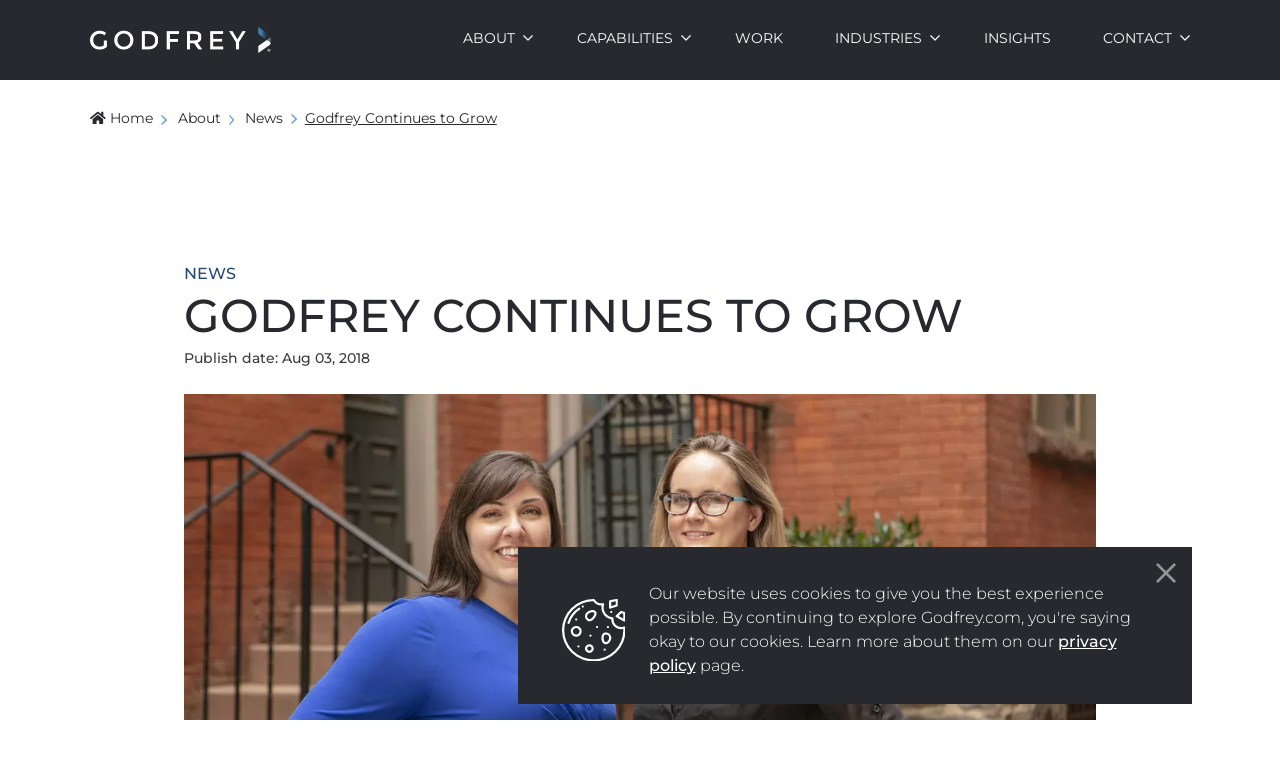

--- FILE ---
content_type: text/html; charset=UTF-8
request_url: https://www.godfrey.com/about/news/godfrey-hires-miville-and-daily
body_size: 8584
content:
<!DOCTYPE html>
<html lang="en">
<head>
            <meta http-equiv="X-UA-Compatible" content="IE=edge">
    <!-- <link rel="preload" href="https://www.godfrey.com/application/files/2016/5885/9738/homepage-hero-group.png" as="image" > -->
    <link rel="shortcut icon" href="/packages/godfrey/themes/godfrey/images/favicon.png">

    <!-- Global site tag (gtag.js) - Google Analytics -->
    <script src="https://www.googletagmanager.com/gtag/js?id=UA-215450-10" defer></script>

    <!-- Google Tag Manager -->
    <script>(function(w,d,s,l,i){w[l]=w[l]||[];w[l].push({'gtm.start':
    new Date().getTime(),event:'gtm.js'});var f=d.getElementsByTagName(s)[0],
    j=d.createElement(s),dl=l!='dataLayer'?'&l='+l:'';j.async=true;j.src=
    'https://www.googletagmanager.com/gtm.js?id='+i+dl;f.parentNode.insertBefore(j,f);
    })(window,document,'script','dataLayer','GTM-NB82W3R');</script>
    <!-- End Google Tag Manager -->

    <!-- INCLUDE HOTJAR PHP FILE HERE -->
    
<!-- Hotjar Tracking Code for https://www.godfrey.com -->
<script>
    (function(h,o,t,j,a,r){
        h.hj=h.hj||function(){(h.hj.q=h.hj.q||[]).push(arguments)};
        h._hjSettings={hjid:399824,hjsv:6};
        a=o.getElementsByTagName('head')[0];
        r=o.createElement('script');r.async=1;
        r.src=t+h._hjSettings.hjid+j+h._hjSettings.hjsv;
        a.appendChild(r);
    })(window,document,'https://static.hotjar.com/c/hotjar-','.js?sv=');
</script>
    <link rel="stylesheet" type="text/css" href="/packages/godfrey/themes/godfrey/css/bootstrap-modified.css?v=1.1">
    <link rel="stylesheet" type="text/css" href="/packages/godfrey/themes/godfrey/css/fabrx-styles.css">
    <!-- <link rel="stylesheet" type="text/css" href="/updates/concrete5-8.5.5_remote_updater/concrete/css/font-awesome.css"> -->
    
    <!--<link href="https://fonts.googleapis.com/css2?family=Montserrat:ital,wght@0,100;0,200;0,300;0,400;0,500;0,600;0,700;0,800;0,900;1,100;1,200;1,300;1,400;1,500;1,600;1,700;1,800;1,900&display=swap" rel="stylesheet">-->
    <link rel="stylesheet" type="text/css" href="/packages/godfrey/themes/godfrey/css/fonts-googleapis-montserrat.css">
    <link href="/application/files/cache/css/godfrey/main.css?ts=1766414934" rel="stylesheet" type="text/css" media="all">
<title>Godfrey Continues to Grow as New Staff Join the Agency</title>

<meta http-equiv="content-type" content="text/html; charset=UTF-8">
<meta name="description" content="Godfrey hires two new team members, Senior Public Relations Manager Victoria Miville and Account Manager Deirdre Daily. ">
<meta name="generator" content="Concrete CMS">
<link rel="canonical" href="https://www.godfrey.com/about/news/godfrey-hires-miville-and-daily">
<script type="text/javascript">
    var CCM_DISPATCHER_FILENAME = "/index.php";
    var CCM_CID = 2698;
    var CCM_EDIT_MODE = false;
    var CCM_ARRANGE_MODE = false;
    var CCM_IMAGE_PATH = "/updates/concrete-cms-9.4.1-remote-updater/concrete/images";
    var CCM_APPLICATION_URL = "https://www.godfrey.com";
    var CCM_REL = "";
    var CCM_ACTIVE_LOCALE = "en_US";
    var CCM_USER_REGISTERED = false;
</script>

<link href="/updates/concrete-cms-9.4.1-remote-updater/concrete/css/fontawesome/all.css?ccm_nocache=b444b8c9441938452893de3f5bb6f523669baafd" rel="stylesheet" type="text/css" media="all">
<script type="text/javascript" src="/updates/concrete-cms-9.4.1-remote-updater/concrete/js/jquery.js?ccm_nocache=b444b8c9441938452893de3f5bb6f523669baafd"></script>
<link href="/application/files/cache/css/7a091957739a6c8f7b79a06b313c5192b6c0f837.css?ccm_nocache=b444b8c9441938452893de3f5bb6f523669baafd" rel="stylesheet" type="text/css" media="all" data-source="/updates/concrete-cms-9.4.1-remote-updater/concrete/css/features/navigation/frontend.css?ccm_nocache=b444b8c9441938452893de3f5bb6f523669baafd /updates/concrete-cms-9.4.1-remote-updater/concrete/css/features/imagery/frontend.css?ccm_nocache=b444b8c9441938452893de3f5bb6f523669baafd /updates/concrete-cms-9.4.1-remote-updater/concrete/css/features/basics/frontend.css?ccm_nocache=b444b8c9441938452893de3f5bb6f523669baafd">

    <meta name="viewport" content="width=device-width, initial-scale=1.0, maximum-scale=2.0">
    <meta name="google-site-verification" content="nOJNn8QAxQTNYx4E_ODLyG1JVQ_Yv27QXu8gCZ3Efa0">

    
    <!-- Twitter Card data -->
    <meta name="twitter:card" content="summary_large_image">
    <meta name="twitter:site" content="@">
    <meta name="twitter:title" content="Godfrey Continues to Grow as New Staff Join the Agency">
    <meta name="twitter:description" content="Godfrey hires two new team members, Senior Public Relations Manager Victoria Miville and Account Manager Deirdre Daily. ">
    <meta name="twitter:creator" content="@">
    <meta name="twitter:image" content="/packages/godfrey/themes/godfrey/images/GodfreySite-PreviewImage.jpg">

    <!-- Open Graph data -->
    <meta property="og:title" content="Godfrey Continues to Grow as New Staff Join the Agency">
    <meta property="og:type" content="website">
    <meta property="og:url" content="https://www.godfrey.com/about/news/godfrey-hires-miville-and-daily">
    <meta property="og:image" content="/packages/godfrey/themes/godfrey/images/GodfreySite-PreviewImage.jpg">
    <meta property="og:description" content="Godfrey hires two new team members, Senior Public Relations Manager Victoria Miville and Account Manager Deirdre Daily. ">
    <meta property="og:site_name" content="">

    <script>
        if (navigator.userAgent.match(/IEMobile\/10\.0/)) {
            var msViewportStyle = document.createElement('style')
            msViewportStyle.appendChild(
                document.createTextNode(
                    '@-ms-viewport{width:auto!important}'
                )
            )
            document.querySelector('head').appendChild(msViewportStyle)
        }
    </script>
        <script type="text/javascript" defer>
        var _ss = _ss || [];
        _ss.push(['_setDomain', 'https://koi-3QN6U337VY.marketingautomation.services/net']);
        _ss.push(['_setAccount', 'KOI-3RTD9L8VJ6']);
        _ss.push(['_trackPageView']);
        window._pa = window._pa || {};
        // _pa.orderId = "myOrderId"; // OPTIONAL: attach unique conversion identifier to conversions
        // _pa.revenue = "19.99"; // OPTIONAL: attach dynamic purchase values to conversions
        // _pa.productId = "myProductId"; // OPTIONAL: Include product ID for use with dynamic ads
        (function() {
            var ss = document.createElement('script');
            ss.type = 'text/javascript'; ss.async = true;
            ss.src = ('https:' == document.location.protocol ? 'https://' : 'http://') + 'koi-3QN6U337VY.marketingautomation.services/client/ss.js?ver=2.4.0';
            var scr = document.getElementsByTagName('script')[0];
            scr.parentNode.insertBefore(ss, scr);
        })();
    </script>
    <meta name="cf-2fa-verify" content="f40278e4921a647">
</head>

<body class="godfrey-continues-to-grow">

    <script type="text/javascript"> 
        var dpwdrsid = 'xFvhvWTEEy'; 
        var dpwdrsextid = '6601e34a'; 
        var __ibaseUrl = (("https:" == document.location.protocol) ? "https://data.processwebsitedata.com" : "http://data.processwebsitedata.com");
        (function () { 
        var va = document.createElement('script'); va.type = 'text/javascript'; va.async = true; 
        va.src = __ibaseUrl + '/cscripts/' + dpwdrsid + '-' + dpwdrsextid + '.js'; 
        var sv = document.getElementsByTagName('script')[0]; sv.parentNode.insertBefore(va, sv); 
        })(); 
    </script> 

    <!-- Google Tag Manager (noscript) -->
    <noscript><iframe src="https://www.googletagmanager.com/ns.html?id=GTM-NB82W3R" height="0" width="0" style="display:none;visibility:hidden"></iframe></noscript>
    <!-- End Google Tag Manager (noscript) -->

<div class="ccm-page ccm-page-id-2698 page-type-news page-template-resource-child">

<script type="text/javascript" src="//cdn.jsdelivr.net/npm/slick-carousel@1.8.1/slick/slick.js" defer></script>

<header>
    <div class="container">
        <div class="row">
            <div class="col-xs-12">
                <div class="logo-container">
                    <a href="/"><img class="logo" src="/packages/godfrey/themes/godfrey/images/Godfrey-Logo-REV-white.webp"></a>
                </div>
                

    <nav class="mobile-nav">
<svg xmlns="http://www.w3.org/2000/svg" width="25" height="25" viewbox="0 0 25 25">
  <g id="Icon_Hamburger" data-name="Icon/Hamburger" transform="translate(0.5 0.5)">
    <rect id="Background" width="24" height="24" fill="none" stroke="rgba(0,0,0,0)" stroke-miterlimit="10" stroke-width="1"></rect>
    <path id="Icon_Color" data-name="Icon Color" d="M1,14a1,1,0,1,1,0-2H23a1,1,0,1,1,0,2ZM1,8A1,1,0,0,1,1,6H23a1,1,0,0,1,0,2ZM1,2A1,1,0,0,1,1,0H23a1,1,0,1,1,0,2Z" transform="translate(0 5)" fill="#fff"></path>
  </g>
</svg>
<span class="close-nav hide">CLOSE <svg xmlns="http://www.w3.org/2000/svg" id="Icon_Close" data-name="Icon/Close" width="20" height="20" viewbox="0 0 20 20">
  <path id="Icon_Color" data-name="Icon Color" d="M20,1.761,18.239,0,10,8.208,1.761,0,0,1.761,8.208,10,0,18.239,1.761,20,10,11.792,18.239,20,20,18.239,11.792,10Z" fill="#232528"></path>
</svg></span>
</nav>
<nav class="nav"><ul><li class="nav-path-selected"><a href="https://www.godfrey.com/about" target="_self" class="nav-anchor nav-path-selected">About</a><span class="mobile-caret"><svg xmlns="http://www.w3.org/2000/svg" id="ico-chevron" width="10.579" height="6.251" viewbox="0 0 10.579 6.251">
  <path id="Icon_Color" data-name="Icon Color" d="M-21.422,60.962-20.46,60l4.328,4.328L-11.8,60l.962.962-5.289,5.289Z" transform="translate(21.422 -60)" fill="#27292e"></path>
</svg></span><ul><li class="nav-path-selected"><a href="https://www.godfrey.com/about/news" target="_self" class="nav-anchor nav-path-selected">News</a></li><li class=""><a href="https://www.godfrey.com/about/team" target="_self" class="nav-anchor ">Team</a></li><li class=""><a href="https://www.godfrey.com/about/careers" target="_self" class="nav-anchor ">Careers</a></li></ul></li><li class=""><a href="https://www.godfrey.com/capabilities" target="_self" class="nav-anchor ">Capabilities</a><span class="mobile-caret"><svg xmlns="http://www.w3.org/2000/svg" id="ico-chevron" width="10.579" height="6.251" viewbox="0 0 10.579 6.251">
  <path id="Icon_Color" data-name="Icon Color" d="M-21.422,60.962-20.46,60l4.328,4.328L-11.8,60l.962.962-5.289,5.289Z" transform="translate(21.422 -60)" fill="#27292e"></path>
</svg></span><ul><li class=""><a href="https://www.godfrey.com/capabilities/strategy" target="_self" class="nav-anchor ">Strategy</a></li><li class=""><a href="https://www.godfrey.com/capabilities/creative" target="_self" class="nav-anchor ">Creative</a></li><li class=""><a href="https://www.godfrey.com/capabilities/demand" target="_self" class="nav-anchor ">Demand</a></li></ul></li><li class=""><a href="https://www.godfrey.com/work" target="_self" class="nav-anchor ">Work</a></li><li class=""><a href="https://www.godfrey.com/industries" target="_self" class="nav-anchor ">Industries</a><span class="mobile-caret"><svg xmlns="http://www.w3.org/2000/svg" id="ico-chevron" width="10.579" height="6.251" viewbox="0 0 10.579 6.251">
  <path id="Icon_Color" data-name="Icon Color" d="M-21.422,60.962-20.46,60l4.328,4.328L-11.8,60l.962.962-5.289,5.289Z" transform="translate(21.422 -60)" fill="#27292e"></path>
</svg></span><ul><li class=""><a href="https://www.godfrey.com/industries/building-materials" target="_self" class="nav-anchor ">Building Materials</a></li><li class=""><a href="https://www.godfrey.com/industries/chemicals" target="_self" class="nav-anchor ">Chemicals</a></li><li class=""><a href="https://www.godfrey.com/industries/heavy-equipment" target="_self" class="nav-anchor ">Heavy Equipment</a></li><li class=""><a href="https://www.godfrey.com/industries/life-sciences" target="_self" class="nav-anchor ">Life Sciences</a></li><li class=""><a href="https://www.godfrey.com/industries/manufacturing" target="_self" class="nav-anchor ">Manufacturing</a></li><li class=""><a href="https://www.godfrey.com/industries/material-handling-logistics" target="_self" class="nav-anchor ">Material Handling &amp; Logistics</a></li><li class=""><a href="https://www.godfrey.com/industries/paper-and-packaging" target="_self" class="nav-anchor ">Paper &amp; Packaging</a></li></ul></li><li class=""><a href="https://www.godfrey.com/insights" target="_self" class="nav-anchor ">Insights</a></li><li class=""><a href="https://www.godfrey.com/contact" target="_self" class="nav-anchor ">Contact</a><span class="mobile-caret"><svg xmlns="http://www.w3.org/2000/svg" id="ico-chevron" width="10.579" height="6.251" viewbox="0 0 10.579 6.251">
  <path id="Icon_Color" data-name="Icon Color" d="M-21.422,60.962-20.46,60l4.328,4.328L-11.8,60l.962.962-5.289,5.289Z" transform="translate(21.422 -60)" fill="#27292e"></path>
</svg></span><ul><li class=""><a href="https://www.godfrey.com/contact/working-with-godfrey" target="_self" class="nav-anchor ">Working with Godfrey</a></li></ul></li></ul></nav>
<script>
    $(document).ready(function() {
        $(".mobile-nav").on('click', function() {
            $("nav.nav").toggleClass("show-nav");
            $(".close-nav").toggleClass("show-close-btn");
            $(".mobile-nav .close-nav, .mobile-nav > svg").toggleClass("hide");
        });
        $(".mobile-caret").on('click', function() {
            $(this).next().toggleClass("show-sub-nav");
        });
    });
</script>
    
            </div>
        </div>
    </div>
</header>


    <section class="breadcrumb-section"><div class="container"><div class="row"><nav role="navigation" aria-label="breadcrumb"><ol class="breadcrumb godfrey"><li><a href="https://www.godfrey.com/" target="_self"><i class="fa fa-home" aria-hidden="true"></i>Home</a></li><li>
                        <svg xmlns="http://www.w3.org/2000/svg" width="5.609" height="9.886" viewbox="0 0 5.609 9.886">
                            <path id="Icon_feather-chevron-right" data-name="Icon feather-chevron-right" d="M6,12l4-4L6,4" transform="translate(-5.057 -3.057)" fill="none" stroke="#689bd0" stroke-linecap="round" stroke-linejoin="round" stroke-width="1.333"></path>
                        </svg>
                        <a href="https://www.godfrey.com/about" target="_self">About</a>
                      </li><li>
                        <svg xmlns="http://www.w3.org/2000/svg" width="5.609" height="9.886" viewbox="0 0 5.609 9.886">
                            <path id="Icon_feather-chevron-right" data-name="Icon feather-chevron-right" d="M6,12l4-4L6,4" transform="translate(-5.057 -3.057)" fill="none" stroke="#689bd0" stroke-linecap="round" stroke-linejoin="round" stroke-width="1.333"></path>
                        </svg>
                        <a href="https://www.godfrey.com/about/news" target="_self">News</a>
                      </li><li class="active"><svg xmlns="http://www.w3.org/2000/svg" width="5.609" height="9.886" viewbox="0 0 5.609 9.886"><path id="Icon_feather-chevron-right" data-name="Icon feather-chevron-right" d="M6,12l4-4L6,4" transform="translate(-5.057 -3.057)" fill="none" stroke="#689bd0" stroke-linecap="round" stroke-linejoin="round" stroke-width="1.333"></path></svg>Godfrey Continues to Grow</li></ol></nav></div></div></section>

<div class="cookie-notification">
    <div class="cookie-content">
        <img class="cookie-image" src="/packages/godfrey/themes/godfrey/images/ico-cookie.svg">
        

    <p>Our website uses cookies to give you the best experience possible. By continuing to explore Godfrey.com, you're saying okay to our cookies. Learn more about them on our <a aria-label="Link privacy policy" href="https://www.godfrey.com/privacy-policy" rel="noopener noreferrer" tabindex="-1" target="_blank" title="https://www.godfrey.com/privacy-policy">privacy policy</a> page.</p>

        <button type="button" class="cookie-notification-close close" data-dismiss="modal" aria-label="Close">
            <span aria-hidden="true"><img src="/packages/godfrey/themes/godfrey/images/ico-exit-white.svg"></span>
        </button>
    </div>
</div>
<main class="resource-child">
    <section class="container">
        <div class="row">
            <div class="col-xs-12 col-sm-10 col-sm-offset-1">
            

    <div class="container">
    <span class="page-title eyebrow">News</span><h1 id="Godfrey-Continues-to-Grow" class="page-title black">Godfrey Continues to Grow</h1></div>



    <div class="container">
    <div class="date-duration">
                    <span>Publish date: Aug 03, 2018</span>
                            </div>
</div>

<script>
    $(document).ready(function() {
        var dtm = $(".date-time-minutes").text().trim();
        if(!dtm) {
            dtm = Math.round($("main").text().replace(/\s+/g, " ").split(" ").length / 183);
            $(".date-time-minutes").text(dtm);
        }

        if(dtm == 1 || dtm == "1") {
            $(".plural-minutes").hide();
        }
    });
</script>


    <div class="container"><div class="row"><div class="col-12"><picture><!--[if IE 9]><video style='display: none;'><![endif]--><!--[if IE 9]></video><![endif]--><img src="/application/files/7916/5608/4552/godfrey-victoria-deirdre-1200x630.webp" alt="Two women with hands on hip" class="ccm-image-block img-responsive bID-8134"></picture></div></div></div>


            <div class="container"><div class="row"><div class="wysiwyg col-12">
        <p>Victoria Miville is our new senior public relations manager, and Deirdre Daily is our new account manager.</p>

<h4>Meet Victoria</h4>

<p>Victoria manages client PR programs and projects from concept and planning through execution. She serves as the day-to-day interface between Godfrey and its clients. Even more, she communicates with the journalists, bloggers and analysts that cover client industries, markets and areas of technology. Previously a public relations and communication manager at Stoner, Inc. in Quarryville, Victoria brings more than 10 years of experience in PR and integrated marketing communications to Godfrey with a strong background managing B2B clients and programs. She holds a bachelor’s degree in corporate communications and public relations from Elizabethtown College.</p>

<p><strong>What is your favorite thing about your career?</strong><br>
Working in public relations allows me to be both creative and analytical. I enjoy being able to think from different perspectives to discover unique angles and methods to communicate our clients’ messages and engage the media. I also enjoy the strategic aspect of integrating PR into other areas of marketing and quantifying results. But, I have to say, the number one thing I love most about working in PR is the feeling that comes from achieving high-impact media placements. I love being able to shine the spotlight on our clients in this amplified way. It’s even better when the clients themselves are excited to see their work featured.</p>

<p><strong>A random skill I’d like to have is:</strong><br>
I would like to have a stronger internal compass. I’m really terrible with directions. Not only when navigating unfamiliar places but even locally where I’ve lived for 15 years! I can read maps very well, and I have various GPS devices that help me get by, but when it comes to relying on my instincts, I am literally lost.</p>

<p><strong>Tell us something people don’t know about you.</strong><br>
My family and I were featured on the TV show "House Hunters." A camera crew followed us around for about two weeks documenting our search for a new home. Occasionally, we’ll see a rerun of the episode and we all get a kick out of it. It’s a fun way to have that time in our lives preserved.</p>

<h4>Meet Deirdre</h4>

<p>Deirdre serves as the day-to-day interface between Godfrey and its clients and manages business-to-business communications programs and individual projects. She has a decade of experience in client services and marketing strategy, most recently as digital marketing manager at Weber Advertising &amp; Marketing in Lancaster. Her digital background provides great insight to online marketing tactics, cross-channel messaging and optimization. Deirdre holds a Bachelor of Arts in Mass Communication and dual minors in marketing and public relations from York College of Pennsylvania.</p>

<p><strong>What did you want to be when you grew up?</strong><br>
For several years, I dreamed of being a paleontologist. ("Jurassic Park" came out the summer between third and forth grade, and I was a fan.) I outgrew that notion by the time high school hit.</p>

<p><strong>Tell us something people don’t know about you.</strong><br>
I drive my dream car! Since they started production of four-door jeeps in 2007, I’ve wanted one. Like, <em>really</em> wanted one. And, to be more specific, I wanted a white one with a black soft top. For my 30th birthday, I gifted one to myself and have been cruising with the top open ever since (not really “ever since,” because sub-60, it gets pretty chilly in there, but you get the point).</p>

<p><strong>A random skill I’d like to have is:</strong><br>
I’d love to be able to speak Spanish. Unfortunately, my limited free time (we’re renovating a house, and I have a six month old) and the lack of natural aptitude for picking up new languages has been a stopper.</p>

<p>Welcome, Victoria and Deirdre! We’re glad you’re here!</p>
        </div></div></div>
    


    

    


<div class="social-wrap">
    <p>Share:</p>
    <a alt="Facebook" href="http://www.facebook.com/share.php?u=https://www.godfrey.com/about/news/godfrey-hires-miville-and-daily" target="_blank">
        <svg xmlns="http://www.w3.org/2000/svg" xmlns:xlink="http://www.w3.org/1999/xlink" width="25" height="25" viewbox="0 0 25 25">
            <defs>
            <clippath id="clip-path">
                <path id="Path_14" data-name="Path 14" d="M4.959-9.7v-6.532H7.2l.334-2.527H4.959v-1.621c0-.715.191-1.24,1.287-1.24H7.629V-23.9a15.262,15.262,0,0,0-2-.1,3.081,3.081,0,0,0-3.338,3.338v1.907H0v2.527H2.241V-9.7Z" transform="translate(0 0)" fill="#fff" stroke="rgba(0,0,0,0)" stroke-miterlimit="10" stroke-width="1" clip-rule="evenodd"></path>
            </clippath>
            </defs>
            <g id="Icon_Social_Outline_Facebook" data-name="Icon/Social/Outline/Facebook" transform="translate(0.5 0.5)">
            <path id="Shape" d="M12,24A11.986,11.986,0,0,1,3.525,3.525a11.986,11.986,0,1,1,16.95,16.95A11.915,11.915,0,0,1,12,24ZM12,1.5A10.487,10.487,0,0,0,4.585,19.416,10.487,10.487,0,1,0,19.416,4.585,10.426,10.426,0,0,0,12,1.5Z" transform="translate(0 0)" fill="#fff" stroke="rgba(0,0,0,0)" stroke-miterlimit="10" stroke-width="1"></path>
            <g id="Icon_Color" data-name="Icon Color" transform="translate(8.07 29.501)" clip-path="url(#clip-path)">
                <path id="Path_13" data-name="Path 13" d="M-5-29H9.3v14.3H-5Z" transform="translate(2.02 5)" fill="#fff" stroke="rgba(0,0,0,0)" stroke-miterlimit="10" stroke-width="1"></path>
            </g>
            </g>
        </svg>
    </a>
    <a alt="Twitter" href="https://twitter.com/intent/tweet?url=https://www.godfrey.com/about/news/godfrey-hires-miville-and-daily" target="_blank">
        <svg id="Icon_Social_Outline_Twitter" data-name="Icon/Social/Outline/Twitter" xmlns="http://www.w3.org/2000/svg" width="24" height="24" viewbox="0 0 24 24">
            <path id="Shape" d="M12,24A11.986,11.986,0,0,1,3.525,3.525a11.986,11.986,0,1,1,16.95,16.95A11.915,11.915,0,0,1,12,24ZM12,1.5A10.487,10.487,0,0,0,4.585,19.416,10.487,10.487,0,1,0,19.416,4.585,10.426,10.426,0,0,0,12,1.5Z" transform="translate(0 0)" fill="#fff"></path>
            <path id="Path" d="M12,1.163a4.439,4.439,0,0,1-1.425.375A2.423,2.423,0,0,0,11.663.188a4.727,4.727,0,0,1-1.575.6A2.414,2.414,0,0,0,8.325,0,2.473,2.473,0,0,0,5.85,2.475a2.9,2.9,0,0,0,.075.563A6.922,6.922,0,0,1,.863.45,2.36,2.36,0,0,0,.525,1.688,2.537,2.537,0,0,0,1.612,3.75a2.291,2.291,0,0,1-1.125-.3v.037a2.454,2.454,0,0,0,1.987,2.4,3.7,3.7,0,0,1-.637.075,1.826,1.826,0,0,1-.45-.037A2.5,2.5,0,0,0,3.675,7.65,4.844,4.844,0,0,1,.6,8.7,3.226,3.226,0,0,1,0,8.663,6.885,6.885,0,0,0,3.787,9.75,6.959,6.959,0,0,0,10.8,2.737v-.3A5.565,5.565,0,0,0,12,1.163Z" transform="translate(6 7.125)" fill="#fff"></path>
        </svg>
    </a>
    <a alt="Linkedin" href="https://www.linkedin.com/sharing/share-offsite/?url=https://www.godfrey.com/about/news/godfrey-hires-miville-and-daily" target="_blank">
        <svg id="Icon_Social_Outline_Linkedin" data-name="Icon/Social/Outline/Linkedin" xmlns="http://www.w3.org/2000/svg" width="24" height="24" viewbox="0 0 24 24">
            <path id="Shape" d="M12,24A11.986,11.986,0,0,1,3.525,3.525a11.986,11.986,0,1,1,16.95,16.95A11.915,11.915,0,0,1,12,24ZM12,1.5A10.487,10.487,0,0,0,4.585,19.416,10.487,10.487,0,1,0,19.416,4.585,10.426,10.426,0,0,0,12,1.5Z" transform="translate(0 0)" fill="#fff"></path>
            <path id="Icon_Color" data-name="Icon Color" d="M6.16,10.543H3.8c0-.051.031-6.445,0-7.113H6.16V4.437l-.006.009-.009.014H6.16V4.437A2.327,2.327,0,0,1,8.285,3.262c1.7,0,2.714,1.2,2.714,3.2v4.078H8.643V6.737c0-1.052-.413-1.608-1.2-1.608a1.291,1.291,0,0,0-1.21.865,1.569,1.569,0,0,0-.078.576v3.973Zm-3.662,0H.14V3.429H2.5v7.112ZM1.319,2.458H1.3A1.232,1.232,0,1,1,1.335,0a1.233,1.233,0,1,1-.015,2.458Z" transform="translate(7 6)" fill="#fff"></path>
        </svg>
    </a>
</div>



    



            </div>
        </div>
    </section>
    
</main>


<footer id="footer-theme">
    <button class="top-link hide" id="to-top"></button>
        <section>
    <div class="container">
        <div class="row">
            <div class="col-xs-12 col-lg-2 order-lg-1">
                <div class="logo-container">
                    <a href="/"><img class="logo" src="/packages/godfrey/themes/godfrey/images/Godfrey-Logo-REV-white.webp"></a>
                </div>
            <!--  -->
            </div>
            <div class="col-xs-12 col-lg-2 social-block order-lg-3">
                <a href="https://www.facebook.com/GodfreyB2B" target="_blank">
                    <svg alt="Facebook" xmlns="http://www.w3.org/2000/svg" xmlns:xlink="http://www.w3.org/1999/xlink" width="25" height="25" viewbox="0 0 25 25">
                        <defs>
                            <clippath id="fb-clip-path">
                                <path id="Path_14" data-name="Path 14" d="M4.959-9.7v-6.532H7.2l.334-2.527H4.959v-1.621c0-.715.191-1.24,1.287-1.24H7.629V-23.9a15.262,15.262,0,0,0-2-.1,3.081,3.081,0,0,0-3.338,3.338v1.907H0v2.527H2.241V-9.7Z" transform="translate(0 0)" fill="#fff" stroke="rgba(0,0,0,0)" stroke-miterlimit="10" stroke-width="1" clip-rule="evenodd"></path>
                            </clippath>
                        </defs>
                        <g id="Icon_Social_Outline_Facebook" data-name="Icon/Social/Outline/Facebook" transform="translate(0.5 0.5)">
                            <path id="Shape" d="M12,24A11.986,11.986,0,0,1,3.525,3.525a11.986,11.986,0,1,1,16.95,16.95A11.915,11.915,0,0,1,12,24ZM12,1.5A10.487,10.487,0,0,0,4.585,19.416,10.487,10.487,0,1,0,19.416,4.585,10.426,10.426,0,0,0,12,1.5Z" transform="translate(0 0)" fill="#fff" stroke="rgba(0,0,0,0)" stroke-miterlimit="10" stroke-width="1"></path>
                        </g>
                        <g id="Icon_Color" data-name="Icon Color" transform="translate(8.07 29.501)" clip-path="url(#fb-clip-path)">
                            <path id="Path_13" data-name="Path 13" d="M-5-29H9.3v14.3H-5Z" transform="translate(2.02 5)" fill="#fff" stroke="rgba(0,0,0,0)" stroke-miterlimit="10" stroke-width="1"></path>
                        </g>
                    </svg>
                </a>
                <a href="https://instagram.com/godfreyb2b/" target="_blank">
                    <svg alt="Instagram" xmlns="http://www.w3.org/2000/svg" xmlns:xlink="http://www.w3.org/1999/xlink" width="25" height="25" viewbox="0 0 25 25">
                        <defs>
                            <clippath id="i-clip-path">
                            <path id="Path_16" data-name="Path 16" d="M7.776-24c1,0,1.246.007,1.821.041a4.684,4.684,0,0,1,1.772.33,4.366,4.366,0,0,1,1.36.906,3.435,3.435,0,0,1,.906,1.36,5.652,5.652,0,0,1,.33,1.772c.035.6.04.837.041,1.957v1.278c0,1.119-.006,1.356-.041,1.957a4.684,4.684,0,0,1-.33,1.772,4.366,4.366,0,0,1-.906,1.36,3.435,3.435,0,0,1-1.36.906,5.652,5.652,0,0,1-1.772.33c-.6.035-.837.04-1.957.041H6.363c-1.119,0-1.356-.006-1.957-.041a4.684,4.684,0,0,1-1.772-.33,4.366,4.366,0,0,1-1.36-.906,3.435,3.435,0,0,1-.906-1.36A5.652,5.652,0,0,1,.039-14.4C0-14.978,0-15.22,0-16.224v-1.549c0-1,.007-1.246.041-1.821a4.684,4.684,0,0,1,.33-1.772,4.366,4.366,0,0,1,.906-1.36,3.436,3.436,0,0,1,1.36-.906,5.652,5.652,0,0,1,1.772-.33C4.981-24,5.223-24,6.227-24Zm.105,1.648H4.53a4.153,4.153,0,0,0-1.236.247,2.2,2.2,0,0,0-.824.536,2.2,2.2,0,0,0-.536.824,3.137,3.137,0,0,0-.247,1.236c-.032.518-.039.756-.041,1.634v3.352a4.153,4.153,0,0,0,.247,1.236,2.2,2.2,0,0,0,.536.824,2.2,2.2,0,0,0,.824.536,3.136,3.136,0,0,0,1.236.247c.542.034.777.04,1.758.041H9.474a4.153,4.153,0,0,0,1.236-.247,2.2,2.2,0,0,0,.824-.536,2.2,2.2,0,0,0,.536-.824,3.136,3.136,0,0,0,.247-1.236c.034-.542.04-.777.041-1.758V-19.47a4.153,4.153,0,0,0-.247-1.236,2.2,2.2,0,0,0-.536-.824,2.2,2.2,0,0,0-.824-.536,3.136,3.136,0,0,0-1.236-.247C9-22.346,8.759-22.353,7.881-22.354ZM7-20.624A3.6,3.6,0,0,1,10.627-17,3.6,3.6,0,0,1,7-13.373,3.6,3.6,0,0,1,3.376-17,3.6,3.6,0,0,1,7-20.624Zm0,1.648A2.005,2.005,0,0,0,5.024-17,2.005,2.005,0,0,0,7-15.021,2.005,2.005,0,0,0,8.979-17,2.005,2.005,0,0,0,7-18.976Zm3.5-2.307a.783.783,0,0,1,.783.783.783.783,0,0,1-.783.783.783.783,0,0,1-.783-.783A.783.783,0,0,1,10.5-21.283Z" transform="translate(0 0)" fill="#fff" stroke="rgba(0,0,0,0)" stroke-miterlimit="10" stroke-width="1" clip-rule="evenodd"></path>
                            </clippath>
                        </defs>
                        <g id="Icon_Social_Outline_Instagram" data-name="Icon/Social/Outline/Instagram" transform="translate(0.5 0.5)">
                            <path id="Shape" d="M12,24A11.986,11.986,0,0,1,3.525,3.525a11.986,11.986,0,1,1,16.95,16.95A11.915,11.915,0,0,1,12,24ZM12,1.5A10.487,10.487,0,0,0,4.585,19.416,10.487,10.487,0,1,0,19.416,4.585,10.426,10.426,0,0,0,12,1.5Z" transform="translate(0 0)" fill="#fff" stroke="rgba(0,0,0,0)" stroke-miterlimit="10" stroke-width="1"></path>
                        </g>
                        <g id="Icon_Color" data-name="Icon Color" transform="translate(5.002 29.002)" clip-path="url(#i-clip-path)">
                            <path id="Path_15" data-name="Path 15" d="M-5-29H14.842V-9.158H-5Z" transform="translate(2.082 2.082)" fill="#fff" stroke="rgba(0,0,0,0)" stroke-miterlimit="10" stroke-width="1"></path>
                        </g>
                    </svg>
                </a>
                <a href="https://www.linkedin.com/company/godfrey" target="_blank">
                    <svg alt="Linkedin" id="Icon_Social_Outline_Linkedin" data-name="Icon/Social/Outline/Linkedin" xmlns="http://www.w3.org/2000/svg" width="24" height="24" viewbox="0 0 24 24">
                        <path id="Shape" d="M12,24A11.986,11.986,0,0,1,3.525,3.525a11.986,11.986,0,1,1,16.95,16.95A11.915,11.915,0,0,1,12,24ZM12,1.5A10.487,10.487,0,0,0,4.585,19.416,10.487,10.487,0,1,0,19.416,4.585,10.426,10.426,0,0,0,12,1.5Z" transform="translate(0 0)" fill="#fff"></path>
                        <path id="Icon_Color" data-name="Icon Color" d="M6.16,10.543H3.8c0-.051.031-6.445,0-7.113H6.16V4.437l-.006.009-.009.014H6.16V4.437A2.327,2.327,0,0,1,8.285,3.262c1.7,0,2.714,1.2,2.714,3.2v4.078H8.643V6.737c0-1.052-.413-1.608-1.2-1.608a1.291,1.291,0,0,0-1.21.865,1.569,1.569,0,0,0-.078.576v3.973Zm-3.662,0H.14V3.429H2.5v7.112ZM1.319,2.458H1.3A1.232,1.232,0,1,1,1.335,0a1.233,1.233,0,1,1-.015,2.458Z" transform="translate(7 6)" fill="#fff"></path>
                    </svg>
                </a>
                <a href="https://www.youtube.com/user/godfreyb2b" target="_blank">
                    <svg alt="YouTube" id="Icon_Social_Outline_Linkedin" data-name="Icon/Social/Outline/Linkedin" xmlns="http://www.w3.org/2000/svg" width="24" height="24" viewbox="0 0 24 24">
                      <path id="Shape" d="M12,24A11.986,11.986,0,0,1,3.525,3.525a11.986,11.986,0,1,1,16.95,16.95A11.915,11.915,0,0,1,12,24ZM12,1.5A10.487,10.487,0,0,0,4.585,19.416,10.487,10.487,0,1,0,19.416,4.585,10.426,10.426,0,0,0,12,1.5Zm0,14.558a34.837,34.837,0,0,1-4.531-.242,1.454,1.454,0,0,1-1.024-1.025A15.1,15.1,0,0,1,6.2,12V12a15.111,15.111,0,0,1,.243-2.789A1.452,1.452,0,0,1,7.468,8.183,34.837,34.837,0,0,1,12,7.941a34.83,34.83,0,0,1,4.531.242,1.451,1.451,0,0,1,1.025,1.025A15.193,15.193,0,0,1,17.8,12a15.193,15.193,0,0,1-.242,2.792,1.453,1.453,0,0,1-1.025,1.025A34.83,34.83,0,0,1,12,16.059Zm-1.159-5.8v3.479L13.853,12Z" transform="translate(0 0)" fill="#fff"></path>
                    </svg>
                </a>
            </div>
            <div class="col-xs-12 col-lg-8 order-lg-2">
                <p class="center-navigation">Copyright © 2025 Godfrey All Rights Reserved<span>|</span><a href="/privacy-policy">Privacy Policy</a><span class="hidden-xs hidden-sm-tab">|</span><a href="https://www.worldwidepartners.com/" target="_blank"><span class="sr-only">new window</span><img class="logo img-responsive" src="/packages/godfrey/themes/godfrey/images/wwp-logo-r.webp" loading="lazy"></a><span class="hidden-xs hidden-sm-tab">|</span><a href="https://www.wbenc.org/" target="_blank"><span class="sr-only">new window</span><img class="logo img-responsive" src="/packages/godfrey/themes/godfrey/images/Logos-Partner-WBENC.webp" loading="lazy"></a></p>
            </div>
        </div>
    </div>
    </section>
</footer>



</div>

<script type="text/javascript" src="/application/files/cache/js/dbb5db3e19b3cd92e652f7d03844ccc6f42f581a.js?ccm_nocache=b444b8c9441938452893de3f5bb6f523669baafd" data-source="/updates/concrete-cms-9.4.1-remote-updater/concrete/js/features/navigation/frontend.js?ccm_nocache=b444b8c9441938452893de3f5bb6f523669baafd /updates/concrete-cms-9.4.1-remote-updater/concrete/js/features/imagery/frontend.js?ccm_nocache=b444b8c9441938452893de3f5bb6f523669baafd"></script>
<script type="text/javascript">
    //global vars for slick slider buttons
    prevBtnText = 'Previous';
    nextBtnText = 'Next';
</script>
  <script type="text/javascript" src="/packages/godfrey/themes/godfrey/js/helper.js" defer></script>
<script type="text/javascript" src="/packages/godfrey/themes/godfrey/js/vendor/jquery.countup.min.js"></script>
<script type="text/javascript" src="/packages/godfrey/themes/godfrey/js/main.js?v=8.13.2024.341" defer></script>
<script type="text/javascript" src="/packages/godfrey/themes/godfrey/js/analytics.js?v=2.4" defer></script>
<script type="text/javascript" src="https://cdnjs.cloudflare.com/ajax/libs/jquery-cookie/1.4.1/jquery.cookie.min.js" defer></script>

<!-- Start of HubSpot Embed Code --> <script type="text/javascript" id="hs-script-loader" async defer src="//js.hs-scripts.com/3441912.js"></script> <!-- End of HubSpot Embed Code -->

    <!-- <script src="https://cdn.jsdelivr.net/npm/bootstrap@3.4.1/dist/js/bootstrap.min.js" integrity="sha384-aJ21OjlMXNL5UyIl/XNwTMqvzeRMZH2w8c5cRVpzpU8Y5bApTppSuUkhZXN0VxHd" crossorigin="anonymous"></script> -->

</body>
</html>


--- FILE ---
content_type: text/css
request_url: https://www.godfrey.com/packages/godfrey/themes/godfrey/css/fabrx-styles.css
body_size: 50650
content:
/*$rounded-3: 3px !important;
$rounded-6: 6px !important;
$rounded-12: 12px !important;
$rounded-24: 24px !important;
$rounded-40: 40px !important;
$rounded-50: 50px !important;
$rounded-top: 12px 12px 0 0 !important;
$rounded-bottom: 0 0 12px 12px !important;
$rounded-right: 0 12px 12px 0 !important;
$rounded-left: 12px 0 0 12px !important;
$rounded-left-3: 3px 0 0 3px !important;
$rounded-right-3: 0 3px 3px 0 !important;
$rounded-pill-left: 50px 0 0 50px !important;
$rounded-none: 0 !important;
$rounded-100:100% !important;
$rounded-15: 15px !important;
$rounded-8: 8px !important;
$rounded-10: 10px !important;
$rounded-30: 30px !important;
$rounded-60: 60px !important;
$rounded-50-persent: 50% !important;*/
/*!
 * Bootstrap v4.5.0 (https://getbootstrap.com/)
 * Copyright 2011-2020 The Bootstrap Authors
 * Copyright 2011-2020 Twitter, Inc.
 * Licensed under MIT (https://github.com/twbs/bootstrap/blob/master/LICENSE)
 */
@import url("https://fonts.googleapis.com/css2?family=Roboto:wght@100;300;400;500;700&display=swap");

:root {
    --blue: #007bff;
    --indigo: #69c5e6;
    --purple: #6871B6;
    --pink: #e83e8c;
    --red: #dc3545;
    --orange: #fd7e14;
    --yellow: #ffc107;
    --green: #28a745;
    --teal: #20c997;
    --cyan: #17a2b8;
    --white: #ffffff;
    --gray: #6c757d;
    --gray-dark: #343a40;
    --primary: #006EFF;
    --secondary: #959393;
    --success: #2ED477;
    --info: #01459D;
    --warning: #FF9138;
    --danger: #F46363;
    --light: #f8f8f8;
    --dark: #3F3B3B;
    --breakpoint-xs: 0;
    --breakpoint-sm-tab: 576px;
    --breakpoint-sm: 768px;
    --breakpoint-md: 992px;
    --breakpoint-lg: 1200px;
    --breakpoint-xl: 1440px;
    --breakpoint-xxl: 1600px;
    --font-family-sans-serif: -apple-system, BlinkMacSystemFont, "Segoe UI", Roboto, "Helvetica Neue", Arial, "Noto Sans", sans-serif, "Apple Color Emoji", "Segoe UI Emoji", "Segoe UI Symbol", "Noto Color Emoji";
    --font-family-monospace: SFMono-Regular, Menlo, Monaco, Consolas, "Liberation Mono", "Courier New", monospace;
}

*,
*::before,
*::after {
    box-sizing: border-box;
}

html {
    font-family: sans-serif;
    line-height: 1.15;
    -webkit-text-size-adjust: 100%;
    -webkit-tap-highlight-color: rgba(0, 0, 0, 0);
}

article, aside, figcaption, figure, footer, header, hgroup, main, nav, section {
    display: block;
}

body {
    margin: 0;
    font-family: -apple-system, BlinkMacSystemFont, "Segoe UI", Roboto, "Helvetica Neue", Arial, "Noto Sans", sans-serif, "Apple Color Emoji", "Segoe UI Emoji", "Segoe UI Symbol", "Noto Color Emoji";
    font-size: 1rem;
    font-weight: 400;
    line-height: 1.5;
    color: #212529;
    text-align: left;
}

[tabindex="-1"]:focus:not(:focus-visible) {
    outline: 0 !important;
}

hr {
    box-sizing: content-box;
    height: 0;
    overflow: visible;
}

h1, h2, h3, h4, h5, h6 {
    margin-top: 0;
    margin-bottom: 0.5rem;
}

p {
    margin-top: 0;
    margin-bottom: 1rem;
}

abbr[title],
abbr[data-original-title] {
    text-decoration: underline;
    text-decoration: underline dotted;
    cursor: help;
    border-bottom: 0;
    text-decoration-skip-ink: none;
}

address {
    margin-bottom: 1rem;
    font-style: normal;
    line-height: inherit;
}

ol,
ul,
dl {
    margin-top: 0;
    margin-bottom: 1rem;
}

ol ol,
ul ul,
ol ul,
ul ol {
    margin-bottom: 0;
}

dt {
    font-weight: 700;
}

dd {
    margin-bottom: .5rem;
    margin-left: 0;
}

blockquote {
    margin: 0 0 1rem;
}

b,
strong {
    font-weight: bolder;
}

small {
    font-size: 80%;
}

sub,
sup {
    position: relative;
    font-size: 75%;
    line-height: 0;
    vertical-align: baseline;
}

sub {
    bottom: -.25em;
}

sup {
    top: -.5em;
}

a {
    color: #006EFF;
    text-decoration: none;
    background-color: transparent;
}

a:hover {
    color: #004db3;
    text-decoration: underline;
}

a:not([href]) {
    color: inherit;
    text-decoration: none;
}

a:not([href]):hover {
    color: inherit;
    text-decoration: none;
}

pre,
code,
kbd,
samp {
    font-family: SFMono-Regular, Menlo, Monaco, Consolas, "Liberation Mono", "Courier New", monospace;
    font-size: 1em;
}

pre {
    margin-top: 0;
    margin-bottom: 1rem;
    overflow: auto;
    -ms-overflow-style: scrollbar;
}

figure {
    margin: 0 0 1rem;
}

img {
    vertical-align: middle;
    border-style: none;
}

svg {
    overflow: hidden;
    vertical-align: middle;
}

table {
    border-collapse: collapse;
}

caption {
    padding-top: 0.75rem;
    padding-bottom: 0.75rem;
    color: #6c757d;
    text-align: left;
    caption-side: bottom;
}

th {
    text-align: inherit;
}

label {
    display: inline-block;
    margin-bottom: 0.5rem;
}

button {
    border-radius: 0;
}

button:focus {
    outline: 1px dotted;
    outline: 5px auto -webkit-focus-ring-color;
}

input,
button,
select,
optgroup,
textarea {
    margin: 0;
    font-family: inherit;
    font-size: inherit;
    line-height: inherit;
}

button,
input {
    overflow: visible;
}

button,
select {
    text-transform: none;
}

[role="button"] {
    cursor: pointer;
}

select {
    word-wrap: normal;
}

button,
[type="button"],
[type="reset"],
[type="submit"] {
    -webkit-appearance: button;
}

button:not(:disabled),
[type="button"]:not(:disabled),
[type="reset"]:not(:disabled),
[type="submit"]:not(:disabled) {
    cursor: pointer;
}

button::-moz-focus-inner,
[type="button"]::-moz-focus-inner,
[type="reset"]::-moz-focus-inner,
[type="submit"]::-moz-focus-inner {
    padding: 0;
    border-style: none;
}

input[type="radio"],
input[type="checkbox"] {
    box-sizing: border-box;
    padding: 0;
}

textarea {
    overflow: auto;
    resize: vertical;
}

fieldset {
    min-width: 0;
    padding: 0;
    margin: 0;
    border: 0;
}

legend {
    display: block;
    width: 100%;
    max-width: 100%;
    padding: 0;
    margin-bottom: .5rem;
    font-size: 1.5rem;
    line-height: inherit;
    color: inherit;
    white-space: normal;
}

progress {
    vertical-align: baseline;
}

[type="number"]::-webkit-inner-spin-button,
[type="number"]::-webkit-outer-spin-button {
    height: auto;
}

[type="search"] {
    outline-offset: -2px;
    -webkit-appearance: none;
}

[type="search"]::-webkit-search-decoration {
    -webkit-appearance: none;
}

::-webkit-file-upload-button {
    font: inherit;
    -webkit-appearance: button;
}

output {
    display: inline-block;
}

summary {
    display: list-item;
    cursor: pointer;
}

template {
    display: none;
}

[hidden] {
    display: none !important;
}

h1, h2, h3, h4, h5, h6,
.h1, .h2, .h3, .h4, .h5, .h6 {
    margin-bottom: 0.5rem;
    font-weight: 500;
    line-height: 1.2;
}

h1, .h1 {
    font-size: 2.5rem;
}

h2, .h2 {
    font-size: 2rem;
}

h3, .h3 {
    font-size: 1.75rem;
}

h4, .h4 {
    font-size: 1.5rem;
}

h5, .h5 {
    font-size: 1.25rem;
}

h6, .h6 {
    font-size: 1rem;
}

.lead {
    font-size: 1.25rem;
    font-weight: 300;
}

.display-1 {
    font-size: 6rem;
    font-weight: 300;
    line-height: 1.2;
}

.display-2 {
    font-size: 5.5rem;
    font-weight: 300;
    line-height: 1.2;
}

.display-3 {
    font-size: 4.5rem;
    font-weight: 300;
    line-height: 1.2;
}

.display-4 {
    font-size: 3.5rem;
    font-weight: 300;
    line-height: 1.2;
}

hr {
    margin-top: 1rem;
    margin-bottom: 1rem;
    border: 0;
    border-top: 1px solid rgba(0, 0, 0, 0.1);
}

small,
.small {
    font-size: 80%;
    font-weight: 400;
}

mark,
.mark {
    padding: 0.2em;
    background-color: #fcf8e3;
}

.list-unstyled {
    padding-left: 0;
    list-style: none;
}

.list-inline {
    padding-left: 0;
    list-style: none;
}

.list-inline-item {
    display: inline-block;
}

.list-inline-item:not(:last-child) {
    margin-right: 0.5rem;
}

.initialism {
    font-size: 90%;
    text-transform: uppercase;
}

.blockquote {
    margin-bottom: 1rem;
    font-size: 1.25rem;
}

.blockquote-footer {
    display: block;
    font-size: 80%;
    color: #6c757d;
}

.blockquote-footer::before {
    content: "\2014\00A0";
}

.img-fluid {
    max-width: 100%;
    height: auto;
}

.img-thumbnail {
    padding: 0.25rem;
    background-color: #ffffff;
    border: 1px solid #dee2e6;
    border-radius: 0.25rem;
    max-width: 100%;
    height: auto;
}

.figure {
    display: inline-block;
}

.figure-img {
    margin-bottom: 0.5rem;
    line-height: 1;
}

.figure-caption {
    font-size: 90%;
    color: #6c757d;
}

code {
    font-size: 87.5%;
    color: #e83e8c;
    word-wrap: break-word;
}

a>code {
    color: inherit;
}

kbd {
    padding: 0.2rem 0.4rem;
    font-size: 87.5%;
    color: #ffffff;
    background-color: #212529;
    border-radius: 0.2rem;
}

kbd kbd {
    padding: 0;
    font-size: 100%;
    font-weight: 700;
}

pre {
    display: block;
    font-size: 87.5%;
    color: #212529;
}

pre code {
    font-size: inherit;
    color: inherit;
    word-break: normal;
}

.pre-scrollable {
    max-height: 340px;
    overflow-y: scroll;
}

.container {
    width: 100%;
    padding-right: 15px;
    padding-left: 15px;
    margin-right: auto;
    margin-left: auto;
}

@media (min-width: 576px) {
    .container {
        max-width: 540px;
    }
}

@media (min-width: 768px) {
    .container {
        max-width: 720px;
    }
}

@media (min-width: 992px) {
    .container {
        max-width: 960px;
    }
}

@media (min-width: 1200px) {
    .container {
        max-width: 1140px;
    }
}

.container-fluid, .container-sm, .container-sm-tab, .container-md, .container-lg, .container-xl, .container-xxl {
    width: 100%;
    padding-right: 15px;
    padding-left: 15px;
    margin-right: auto;
    margin-left: auto;
}

@media (min-width: 576px) {
    .container, .container-sm-tab {
        max-width: 540px;
    }
}

@media (min-width: 768px) {
    .container, .container-sm-tab, .container-sm {
        max-width: 720px;
    }
}

@media (min-width: 992px) {
    .container, .container-sm-tab, .container-sm, .container-md {
        max-width: 960px;
    }
}

@media (min-width: 1200px) {
    .container, .container-sm-tab, .container-sm, .container-md, .container-lg {
        max-width: 1140px;
    }
}

@media (min-width: 1440px) {
    .container, .container-sm-tab, .container-sm, .container-md, .container-lg, .container-xl {
        max-width: 1380px;
    }
}

@media (min-width: 1600px) {
    .container, .container-sm-tab, .container-sm, .container-md, .container-lg, .container-xl, .container-xxl {
        max-width: 1540px;
    }
}

.row {
    display: flex;
    flex-wrap: wrap;
    margin-right: -15px;
    margin-left: -15px;
}

.no-gutters {
    margin-right: 0;
    margin-left: 0;
}

.no-gutters>.col,
.no-gutters>[class*="col-"] {
    padding-right: 0;
    padding-left: 0;
}

.col-1, .col-2, .col-3, .col-4, .col-5, .col-6, .col-7, .col-8, .col-9, .col-10, .col-11, .col-12, .col, .col-auto, 
.col-sm-tab, .col-sm-tab-1, .col-sm-tab-2, .col-sm-tab-3, .col-sm-tab-4, .col-sm-tab-5, .col-sm-tab-6, .col-sm-tab-7, .col-sm-tab-8, .col-sm-tab-9, .col-sm-tab-10, .col-sm-tab-11, .col-sm-tab-12, .col-sm-tab-auto, 
.col-sm, .col-sm-1, .col-sm-2, .col-sm-3, .col-sm-4, .col-sm-5, .col-sm-6, .col-sm-7, .col-sm-8, .col-sm-9, .col-sm-10, .col-sm-11, .col-sm-12, .col-sm-auto, 
.col-md, .col-md-1, .col-md-2, .col-md-3, .col-md-4, .col-md-5, .col-md-6, .col-md-7, .col-md-8, .col-md-9, .col-md-10, .col-md-11, .col-md-12, .col-md-auto, 
.col-lg, .col-lg-1, .col-lg-2, .col-lg-3, .col-lg-4, .col-lg-5, .col-lg-6, .col-lg-7, .col-lg-8, .col-lg-9, .col-lg-10, .col-lg-11, .col-lg-12, .col-lg-auto, 
.col-xl, .col-xl-1, .col-xl-2, .col-xl-3, .col-xl-4, .col-xl-5, .col-xl-6, .col-xl-7, .col-xl-8, .col-xl-9, .col-xl-10, .col-xl-11, .col-xl-12, .col-xl-auto, 
.col-xxl, .col-xxl-1, .col-xxl-2, .col-xxl-3, .col-xxl-4, .col-xxl-5, .col-xxl-6, .col-xxl-7, .col-xxl-8, .col-xxl-9, .col-xxl-10, .col-xxl-11, .col-xxl-12, .col-xxl-auto {
    position: relative;
    width: 100%;
    padding-right: 15px;
    padding-left: 15px;
}

.col {
    flex-basis: 0;
    flex-grow: 1;
    min-width: 0;
    max-width: 100%;
}

.row-cols-1>* {
    flex: 0 0 100%;
    max-width: 100%;
}

.row-cols-2>* {
    flex: 0 0 50%;
    max-width: 50%;
}

.row-cols-3>* {
    flex: 0 0 33.3333333333%;
    max-width: 33.3333333333%;
}

.row-cols-4>* {
    flex: 0 0 25%;
    max-width: 25%;
}

.row-cols-5>* {
    flex: 0 0 20%;
    max-width: 20%;
}

.row-cols-6>* {
    flex: 0 0 16.6666666667%;
    max-width: 16.6666666667%;
}

.col-auto {
    flex: 0 0 auto;
    width: auto;
    max-width: 100%;
}

.col-1 {
    flex: 0 0 8.3333333333%;
    max-width: 8.3333333333%;
}

.col-2 {
    flex: 0 0 16.6666666667%;
    max-width: 16.6666666667%;
}

.col-3 {
    flex: 0 0 25%;
    max-width: 25%;
}

.col-4 {
    flex: 0 0 33.3333333333%;
    max-width: 33.3333333333%;
}

.col-5 {
    flex: 0 0 41.6666666667%;
    max-width: 41.6666666667%;
}

.col-6 {
    flex: 0 0 50%;
    max-width: 50%;
}

.col-7 {
    flex: 0 0 58.3333333333%;
    max-width: 58.3333333333%;
}

.col-8 {
    flex: 0 0 66.6666666667%;
    max-width: 66.6666666667%;
}

.col-9 {
    flex: 0 0 75%;
    max-width: 75%;
}

.col-10 {
    flex: 0 0 83.3333333333%;
    max-width: 83.3333333333%;
}

.col-11 {
    flex: 0 0 91.6666666667%;
    max-width: 91.6666666667%;
}

.col-12 {
    flex: 0 0 100%;
    max-width: 100%;
}

.order-first {
    order: -1;
}

.order-last {
    order: 13;
}

.order-0 {
    order: 0;
}

.order-1 {
    order: 1;
}

.order-2 {
    order: 2;
}

.order-3 {
    order: 3;
}

.order-4 {
    order: 4;
}

.order-5 {
    order: 5;
}

.order-6 {
    order: 6;
}

.order-7 {
    order: 7;
}

.order-8 {
    order: 8;
}

.order-9 {
    order: 9;
}

.order-10 {
    order: 10;
}

.order-11 {
    order: 11;
}

.order-12 {
    order: 12;
}

.offset-1 {
    margin-left: 8.3333333333%;
}

.offset-2 {
    margin-left: 16.6666666667%;
}

.offset-3 {
    margin-left: 25%;
}

.offset-4 {
    margin-left: 33.3333333333%;
}

.offset-5 {
    margin-left: 41.6666666667%;
}

.offset-6 {
    margin-left: 50%;
}

.offset-7 {
    margin-left: 58.3333333333%;
}

.offset-8 {
    margin-left: 66.6666666667%;
}

.offset-9 {
    margin-left: 75%;
}

.offset-10 {
    margin-left: 83.3333333333%;
}

.offset-11 {
    margin-left: 91.6666666667%;
}

@media (min-width: 576px) {
    .col-sm-tab {
        flex-basis: 0;
        flex-grow: 1;
        min-width: 0;
        max-width: 100%;
    }

    .row-cols-sm-tab-1>* {
        flex: 0 0 100%;
        max-width: 100%;
    }

    .row-cols-sm-tab-2>* {
        flex: 0 0 50%;
        max-width: 50%;
    }

    .row-cols-sm-tab-3>* {
        flex: 0 0 33.3333333333%;
        max-width: 33.3333333333%;
    }

    .row-cols-sm-tab-4>* {
        flex: 0 0 25%;
        max-width: 25%;
    }

    .row-cols-sm-tab-5>* {
        flex: 0 0 20%;
        max-width: 20%;
    }

    .row-cols-sm-tab-6>* {
        flex: 0 0 16.6666666667%;
        max-width: 16.6666666667%;
    }

    .col-sm-tab-auto {
        flex: 0 0 auto;
        width: auto;
        max-width: 100%;
    }

    .col-sm-tab-1 {
        flex: 0 0 8.3333333333%;
        max-width: 8.3333333333%;
    }

    .col-sm-tab-2 {
        flex: 0 0 16.6666666667%;
        max-width: 16.6666666667%;
    }

    .col-sm-tab-3 {
        flex: 0 0 25%;
        max-width: 25%;
    }

    .col-sm-tab-4 {
        flex: 0 0 33.3333333333%;
        max-width: 33.3333333333%;
    }

    .col-sm-tab-5 {
        flex: 0 0 41.6666666667%;
        max-width: 41.6666666667%;
    }

    .col-sm-tab-6 {
        flex: 0 0 50%;
        max-width: 50%;
    }

    .col-sm-tab-7 {
        flex: 0 0 58.3333333333%;
        max-width: 58.3333333333%;
    }

    .col-sm-tab-8 {
        flex: 0 0 66.6666666667%;
        max-width: 66.6666666667%;
    }

    .col-sm-tab-9 {
        flex: 0 0 75%;
        max-width: 75%;
    }

    .col-sm-tab-10 {
        flex: 0 0 83.3333333333%;
        max-width: 83.3333333333%;
    }

    .col-sm-tab-11 {
        flex: 0 0 91.6666666667%;
        max-width: 91.6666666667%;
    }

    .col-sm-tab-12 {
        flex: 0 0 100%;
        max-width: 100%;
    }

    .order-sm-tab-first {
        order: -1;
    }

    .order-sm-tab-last {
        order: 13;
    }

    .order-sm-tab-0 {
        order: 0;
    }

    .order-sm-tab-1 {
        order: 1;
    }

    .order-sm-tab-2 {
        order: 2;
    }

    .order-sm-tab-3 {
        order: 3;
    }

    .order-sm-tab-4 {
        order: 4;
    }

    .order-sm-tab-5 {
        order: 5;
    }

    .order-sm-tab-6 {
        order: 6;
    }

    .order-sm-tab-7 {
        order: 7;
    }

    .order-sm-tab-8 {
        order: 8;
    }

    .order-sm-tab-9 {
        order: 9;
    }

    .order-sm-tab-10 {
        order: 10;
    }

    .order-sm-tab-11 {
        order: 11;
    }

    .order-sm-tab-12 {
        order: 12;
    }

    .offset-sm-tab-0 {
        margin-left: 0;
    }

    .offset-sm-tab-1 {
        margin-left: 8.3333333333%;
    }

    .offset-sm-tab-2 {
        margin-left: 16.6666666667%;
    }

    .offset-sm-tab-3 {
        margin-left: 25%;
    }

    .offset-sm-tab-4 {
        margin-left: 33.3333333333%;
    }

    .offset-sm-tab-5 {
        margin-left: 41.6666666667%;
    }

    .offset-sm-tab-6 {
        margin-left: 50%;
    }

    .offset-sm-tab-7 {
        margin-left: 58.3333333333%;
    }

    .offset-sm-tab-8 {
        margin-left: 66.6666666667%;
    }

    .offset-sm-tab-9 {
        margin-left: 75%;
    }

    .offset-sm-tab-10 {
        margin-left: 83.3333333333%;
    }

    .offset-sm-tab-11 {
        margin-left: 91.6666666667%;
    }
}

@media (min-width: 768px) {
    .col-sm {
        flex-basis: 0;
        flex-grow: 1;
        min-width: 0;
        max-width: 100%;
    }

    .row-cols-sm-1>* {
        flex: 0 0 100%;
        max-width: 100%;
    }

    .row-cols-sm-2>* {
        flex: 0 0 50%;
        max-width: 50%;
    }

    .row-cols-sm-3>* {
        flex: 0 0 33.3333333333%;
        max-width: 33.3333333333%;
    }

    .row-cols-sm-4>* {
        flex: 0 0 25%;
        max-width: 25%;
    }

    .row-cols-sm-5>* {
        flex: 0 0 20%;
        max-width: 20%;
    }

    .row-cols-sm-6>* {
        flex: 0 0 16.6666666667%;
        max-width: 16.6666666667%;
    }

    .col-sm-auto {
        flex: 0 0 auto;
        width: auto;
        max-width: 100%;
    }

    .col-sm-1 {
        flex: 0 0 8.3333333333%;
        max-width: 8.3333333333%;
    }

    .col-sm-2 {
        flex: 0 0 16.6666666667%;
        max-width: 16.6666666667%;
    }

    .col-sm-3 {
        flex: 0 0 25%;
        max-width: 25%;
    }

    .col-sm-4 {
        flex: 0 0 33.3333333333%;
        max-width: 33.3333333333%;
    }

    .col-sm-5 {
        flex: 0 0 41.6666666667%;
        max-width: 41.6666666667%;
    }

    .col-sm-6 {
        flex: 0 0 50%;
        max-width: 50%;
    }

    .col-sm-7 {
        flex: 0 0 58.3333333333%;
        max-width: 58.3333333333%;
    }

    .col-sm-8 {
        flex: 0 0 66.6666666667%;
        max-width: 66.6666666667%;
    }

    .col-sm-9 {
        flex: 0 0 75%;
        max-width: 75%;
    }

    .col-sm-10 {
        flex: 0 0 83.3333333333%;
        max-width: 83.3333333333%;
    }

    .col-sm-11 {
        flex: 0 0 91.6666666667%;
        max-width: 91.6666666667%;
    }

    .col-sm-12 {
        flex: 0 0 100%;
        max-width: 100%;
    }

    .order-sm-first {
        order: -1;
    }

    .order-sm-last {
        order: 13;
    }

    .order-sm-0 {
        order: 0;
    }

    .order-sm-1 {
        order: 1;
    }

    .order-sm-2 {
        order: 2;
    }

    .order-sm-3 {
        order: 3;
    }

    .order-sm-4 {
        order: 4;
    }

    .order-sm-5 {
        order: 5;
    }

    .order-sm-6 {
        order: 6;
    }

    .order-sm-7 {
        order: 7;
    }

    .order-sm-8 {
        order: 8;
    }

    .order-sm-9 {
        order: 9;
    }

    .order-sm-10 {
        order: 10;
    }

    .order-sm-11 {
        order: 11;
    }

    .order-sm-12 {
        order: 12;
    }

    .offset-sm-0 {
        margin-left: 0;
    }

    .offset-sm-1 {
        margin-left: 8.3333333333%;
    }

    .offset-sm-2 {
        margin-left: 16.6666666667%;
    }

    .offset-sm-3 {
        margin-left: 25%;
    }

    .offset-sm-4 {
        margin-left: 33.3333333333%;
    }

    .offset-sm-5 {
        margin-left: 41.6666666667%;
    }

    .offset-sm-6 {
        margin-left: 50%;
    }

    .offset-sm-7 {
        margin-left: 58.3333333333%;
    }

    .offset-sm-8 {
        margin-left: 66.6666666667%;
    }

    .offset-sm-9 {
        margin-left: 75%;
    }

    .offset-sm-10 {
        margin-left: 83.3333333333%;
    }

    .offset-sm-11 {
        margin-left: 91.6666666667%;
    }
}

@media (min-width: 992px) {
    .col-md {
        flex-basis: 0;
        flex-grow: 1;
        min-width: 0;
        max-width: 100%;
    }

    .row-cols-md-1>* {
        flex: 0 0 100%;
        max-width: 100%;
    }

    .row-cols-md-2>* {
        flex: 0 0 50%;
        max-width: 50%;
    }

    .row-cols-md-3>* {
        flex: 0 0 33.3333333333%;
        max-width: 33.3333333333%;
    }

    .row-cols-md-4>* {
        flex: 0 0 25%;
        max-width: 25%;
    }

    .row-cols-md-5>* {
        flex: 0 0 20%;
        max-width: 20%;
    }

    .row-cols-md-6>* {
        flex: 0 0 16.6666666667%;
        max-width: 16.6666666667%;
    }

    .col-md-auto {
        flex: 0 0 auto;
        width: auto;
        max-width: 100%;
    }

    .col-md-1 {
        flex: 0 0 8.3333333333%;
        max-width: 8.3333333333%;
    }

    .col-md-2 {
        flex: 0 0 16.6666666667%;
        max-width: 16.6666666667%;
    }

    .col-md-3 {
        flex: 0 0 25%;
        max-width: 25%;
    }

    .col-md-4 {
        flex: 0 0 33.3333333333%;
        max-width: 33.3333333333%;
    }

    .col-md-5 {
        flex: 0 0 41.6666666667%;
        max-width: 41.6666666667%;
    }

    .col-md-6 {
        flex: 0 0 50%;
        max-width: 50%;
    }

    .col-md-7 {
        flex: 0 0 58.3333333333%;
        max-width: 58.3333333333%;
    }

    .col-md-8 {
        flex: 0 0 66.6666666667%;
        max-width: 66.6666666667%;
    }

    .col-md-9 {
        flex: 0 0 75%;
        max-width: 75%;
    }

    .col-md-10 {
        flex: 0 0 83.3333333333%;
        max-width: 83.3333333333%;
    }

    .col-md-11 {
        flex: 0 0 91.6666666667%;
        max-width: 91.6666666667%;
    }

    .col-md-12 {
        flex: 0 0 100%;
        max-width: 100%;
    }

    .order-md-first {
        order: -1;
    }

    .order-md-last {
        order: 13;
    }

    .order-md-0 {
        order: 0;
    }

    .order-md-1 {
        order: 1;
    }

    .order-md-2 {
        order: 2;
    }

    .order-md-3 {
        order: 3;
    }

    .order-md-4 {
        order: 4;
    }

    .order-md-5 {
        order: 5;
    }

    .order-md-6 {
        order: 6;
    }

    .order-md-7 {
        order: 7;
    }

    .order-md-8 {
        order: 8;
    }

    .order-md-9 {
        order: 9;
    }

    .order-md-10 {
        order: 10;
    }

    .order-md-11 {
        order: 11;
    }

    .order-md-12 {
        order: 12;
    }

    .offset-md-0 {
        margin-left: 0;
    }

    .offset-md-1 {
        margin-left: 8.3333333333%;
    }

    .offset-md-2 {
        margin-left: 16.6666666667%;
    }

    .offset-md-3 {
        margin-left: 25%;
    }

    .offset-md-4 {
        margin-left: 33.3333333333%;
    }

    .offset-md-5 {
        margin-left: 41.6666666667%;
    }

    .offset-md-6 {
        margin-left: 50%;
    }

    .offset-md-7 {
        margin-left: 58.3333333333%;
    }

    .offset-md-8 {
        margin-left: 66.6666666667%;
    }

    .offset-md-9 {
        margin-left: 75%;
    }

    .offset-md-10 {
        margin-left: 83.3333333333%;
    }

    .offset-md-11 {
        margin-left: 91.6666666667%;
    }
}

@media (min-width: 1200px) {
    .col-lg {
        flex-basis: 0;
        flex-grow: 1;
        min-width: 0;
        max-width: 100%;
    }

    .row-cols-lg-1>* {
        flex: 0 0 100%;
        max-width: 100%;
    }

    .row-cols-lg-2>* {
        flex: 0 0 50%;
        max-width: 50%;
    }

    .row-cols-lg-3>* {
        flex: 0 0 33.3333333333%;
        max-width: 33.3333333333%;
    }

    .row-cols-lg-4>* {
        flex: 0 0 25%;
        max-width: 25%;
    }

    .row-cols-lg-5>* {
        flex: 0 0 20%;
        max-width: 20%;
    }

    .row-cols-lg-6>* {
        flex: 0 0 16.6666666667%;
        max-width: 16.6666666667%;
    }

    .col-lg-auto {
        flex: 0 0 auto;
        width: auto;
        max-width: 100%;
    }

    .col-lg-1 {
        flex: 0 0 8.3333333333%;
        max-width: 8.3333333333%;
    }

    .col-lg-2 {
        flex: 0 0 16.6666666667%;
        max-width: 16.6666666667%;
    }

    .col-lg-3 {
        flex: 0 0 25%;
        max-width: 25%;
    }

    .col-lg-4 {
        flex: 0 0 33.3333333333%;
        max-width: 33.3333333333%;
    }

    .col-lg-5 {
        flex: 0 0 41.6666666667%;
        max-width: 41.6666666667%;
    }

    .col-lg-6 {
        flex: 0 0 50%;
        max-width: 50%;
    }

    .col-lg-7 {
        flex: 0 0 58.3333333333%;
        max-width: 58.3333333333%;
    }

    .col-lg-8 {
        flex: 0 0 66.6666666667%;
        max-width: 66.6666666667%;
    }

    .col-lg-9 {
        flex: 0 0 75%;
        max-width: 75%;
    }

    .col-lg-10 {
        flex: 0 0 83.3333333333%;
        max-width: 83.3333333333%;
    }

    .col-lg-11 {
        flex: 0 0 91.6666666667%;
        max-width: 91.6666666667%;
    }

    .col-lg-12 {
        flex: 0 0 100%;
        max-width: 100%;
    }

    .order-lg-first {
        order: -1;
    }

    .order-lg-last {
        order: 13;
    }

    .order-lg-0 {
        order: 0;
    }

    .order-lg-1 {
        order: 1;
    }

    .order-lg-2 {
        order: 2;
    }

    .order-lg-3 {
        order: 3;
    }

    .order-lg-4 {
        order: 4;
    }

    .order-lg-5 {
        order: 5;
    }

    .order-lg-6 {
        order: 6;
    }

    .order-lg-7 {
        order: 7;
    }

    .order-lg-8 {
        order: 8;
    }

    .order-lg-9 {
        order: 9;
    }

    .order-lg-10 {
        order: 10;
    }

    .order-lg-11 {
        order: 11;
    }

    .order-lg-12 {
        order: 12;
    }

    .offset-lg-0 {
        margin-left: 0;
    }

    .offset-lg-1 {
        margin-left: 8.3333333333%;
    }

    .offset-lg-2 {
        margin-left: 16.6666666667%;
    }

    .offset-lg-3 {
        margin-left: 25%;
    }

    .offset-lg-4 {
        margin-left: 33.3333333333%;
    }

    .offset-lg-5 {
        margin-left: 41.6666666667%;
    }

    .offset-lg-6 {
        margin-left: 50%;
    }

    .offset-lg-7 {
        margin-left: 58.3333333333%;
    }

    .offset-lg-8 {
        margin-left: 66.6666666667%;
    }

    .offset-lg-9 {
        margin-left: 75%;
    }

    .offset-lg-10 {
        margin-left: 83.3333333333%;
    }

    .offset-lg-11 {
        margin-left: 91.6666666667%;
    }
}

@media (min-width: 1440px) {
    .col-xl {
        flex-basis: 0;
        flex-grow: 1;
        min-width: 0;
        max-width: 100%;
    }

    .row-cols-xl-1>* {
        flex: 0 0 100%;
        max-width: 100%;
    }

    .row-cols-xl-2>* {
        flex: 0 0 50%;
        max-width: 50%;
    }

    .row-cols-xl-3>* {
        flex: 0 0 33.3333333333%;
        max-width: 33.3333333333%;
    }

    .row-cols-xl-4>* {
        flex: 0 0 25%;
        max-width: 25%;
    }

    .row-cols-xl-5>* {
        flex: 0 0 20%;
        max-width: 20%;
    }

    .row-cols-xl-6>* {
        flex: 0 0 16.6666666667%;
        max-width: 16.6666666667%;
    }

    .col-xl-auto {
        flex: 0 0 auto;
        width: auto;
        max-width: 100%;
    }

    .col-xl-1 {
        flex: 0 0 8.3333333333%;
        max-width: 8.3333333333%;
    }

    .col-xl-2 {
        flex: 0 0 16.6666666667%;
        max-width: 16.6666666667%;
    }

    .col-xl-3 {
        flex: 0 0 25%;
        max-width: 25%;
    }

    .col-xl-4 {
        flex: 0 0 33.3333333333%;
        max-width: 33.3333333333%;
    }

    .col-xl-5 {
        flex: 0 0 41.6666666667%;
        max-width: 41.6666666667%;
    }

    .col-xl-6 {
        flex: 0 0 50%;
        max-width: 50%;
    }

    .col-xl-7 {
        flex: 0 0 58.3333333333%;
        max-width: 58.3333333333%;
    }

    .col-xl-8 {
        flex: 0 0 66.6666666667%;
        max-width: 66.6666666667%;
    }

    .col-xl-9 {
        flex: 0 0 75%;
        max-width: 75%;
    }

    .col-xl-10 {
        flex: 0 0 83.3333333333%;
        max-width: 83.3333333333%;
    }

    .col-xl-11 {
        flex: 0 0 91.6666666667%;
        max-width: 91.6666666667%;
    }

    .col-xl-12 {
        flex: 0 0 100%;
        max-width: 100%;
    }

    .order-xl-first {
        order: -1;
    }

    .order-xl-last {
        order: 13;
    }

    .order-xl-0 {
        order: 0;
    }

    .order-xl-1 {
        order: 1;
    }

    .order-xl-2 {
        order: 2;
    }

    .order-xl-3 {
        order: 3;
    }

    .order-xl-4 {
        order: 4;
    }

    .order-xl-5 {
        order: 5;
    }

    .order-xl-6 {
        order: 6;
    }

    .order-xl-7 {
        order: 7;
    }

    .order-xl-8 {
        order: 8;
    }

    .order-xl-9 {
        order: 9;
    }

    .order-xl-10 {
        order: 10;
    }

    .order-xl-11 {
        order: 11;
    }

    .order-xl-12 {
        order: 12;
    }

    .offset-xl-0 {
        margin-left: 0;
    }

    .offset-xl-1 {
        margin-left: 8.3333333333%;
    }

    .offset-xl-2 {
        margin-left: 16.6666666667%;
    }

    .offset-xl-3 {
        margin-left: 25%;
    }

    .offset-xl-4 {
        margin-left: 33.3333333333%;
    }

    .offset-xl-5 {
        margin-left: 41.6666666667%;
    }

    .offset-xl-6 {
        margin-left: 50%;
    }

    .offset-xl-7 {
        margin-left: 58.3333333333%;
    }

    .offset-xl-8 {
        margin-left: 66.6666666667%;
    }

    .offset-xl-9 {
        margin-left: 75%;
    }

    .offset-xl-10 {
        margin-left: 83.3333333333%;
    }

    .offset-xl-11 {
        margin-left: 91.6666666667%;
    }
}


@media (min-width: 1600px) {
    .col-xxl {
        flex-basis: 0;
        flex-grow: 1;
        min-width: 0;
        max-width: 100%;
    }

    .row-cols-xxl-1>* {
        flex: 0 0 100%;
        max-width: 100%;
    }

    .row-cols-xxl-2>* {
        flex: 0 0 50%;
        max-width: 50%;
    }

    .row-cols-xxl-3>* {
        flex: 0 0 33.3333333333%;
        max-width: 33.3333333333%;
    }

    .row-cols-xxl-4>* {
        flex: 0 0 25%;
        max-width: 25%;
    }

    .row-cols-xxl-5>* {
        flex: 0 0 20%;
        max-width: 20%;
    }

    .row-cols-xxl-6>* {
        flex: 0 0 16.6666666667%;
        max-width: 16.6666666667%;
    }

    .col-xxl-auto {
        flex: 0 0 auto;
        width: auto;
        max-width: 100%;
    }

    .col-xxl-1 {
        flex: 0 0 8.3333333333%;
        max-width: 8.3333333333%;
    }

    .col-xxl-2 {
        flex: 0 0 16.6666666667%;
        max-width: 16.6666666667%;
    }

    .col-xxl-3 {
        flex: 0 0 25%;
        max-width: 25%;
    }

    .col-xxl-4 {
        flex: 0 0 33.3333333333%;
        max-width: 33.3333333333%;
    }

    .col-xxl-5 {
        flex: 0 0 41.6666666667%;
        max-width: 41.6666666667%;
    }

    .col-xxl-6 {
        flex: 0 0 50%;
        max-width: 50%;
    }

    .col-xxl-7 {
        flex: 0 0 58.3333333333%;
        max-width: 58.3333333333%;
    }

    .col-xxl-8 {
        flex: 0 0 66.6666666667%;
        max-width: 66.6666666667%;
    }

    .col-xxl-9 {
        flex: 0 0 75%;
        max-width: 75%;
    }

    .col-xxl-10 {
        flex: 0 0 83.3333333333%;
        max-width: 83.3333333333%;
    }

    .col-xxl-11 {
        flex: 0 0 91.6666666667%;
        max-width: 91.6666666667%;
    }

    .col-xxl-12 {
        flex: 0 0 100%;
        max-width: 100%;
    }

    .order-xxl-first {
        order: -1;
    }

    .order-xxl-last {
        order: 13;
    }

    .order-xxl-0 {
        order: 0;
    }

    .order-xxl-1 {
        order: 1;
    }

    .order-xxl-2 {
        order: 2;
    }

    .order-xxl-3 {
        order: 3;
    }

    .order-xxl-4 {
        order: 4;
    }

    .order-xxl-5 {
        order: 5;
    }

    .order-xxl-6 {
        order: 6;
    }

    .order-xxl-7 {
        order: 7;
    }

    .order-xxl-8 {
        order: 8;
    }

    .order-xxl-9 {
        order: 9;
    }

    .order-xxl-10 {
        order: 10;
    }

    .order-xxl-11 {
        order: 11;
    }

    .order-xxl-12 {
        order: 12;
    }

    .offset-xxl-0 {
        margin-left: 0;
    }

    .offset-xxl-1 {
        margin-left: 8.3333333333%;
    }

    .offset-xxl-2 {
        margin-left: 16.6666666667%;
    }

    .offset-xxl-3 {
        margin-left: 25%;
    }

    .offset-xxl-4 {
        margin-left: 33.3333333333%;
    }

    .offset-xxl-5 {
        margin-left: 41.6666666667%;
    }

    .offset-xxl-6 {
        margin-left: 50%;
    }

    .offset-xxl-7 {
        margin-left: 58.3333333333%;
    }

    .offset-xxl-8 {
        margin-left: 66.6666666667%;
    }

    .offset-xxl-9 {
        margin-left: 75%;
    }

    .offset-xxl-10 {
        margin-left: 83.3333333333%;
    }

    .offset-xxl-11 {
        margin-left: 91.6666666667%;
    }
}

.table {
    width: 100%;
    margin-bottom: 1rem;
    color: #212529;
}

.table th,
.table td {
    padding: 0.75rem;
    vertical-align: top;
    border-top: 1px solid #dee2e6;
}

.table thead th {
    vertical-align: bottom;
    border-bottom: 2px solid #dee2e6;
}

.table tbody+tbody {
    border-top: 2px solid #dee2e6;
}

.table-sm-tab th,
.table-sm-tab td {
    padding: 0.3rem;
}

.table-bordered {
    border: 1px solid #dee2e6;
}

.table-bordered th,
.table-bordered td {
    border: 1px solid #dee2e6;
}

.table-bordered thead th,
.table-bordered thead td {
    border-bottom-width: 2px;
}

.table-borderless th,
.table-borderless td,
.table-borderless thead th,
.table-borderless tbody+tbody {
    border: 0;
}

.table-striped tbody tr:nth-of-type(odd) {
    background-color: rgba(0, 0, 0, 0.05);
}

.table-hover tbody tr:hover {
    color: #212529;
    background-color: rgba(0, 0, 0, 0.075);
}

.table-primary,
.table-primary>th,
.table-primary>td {
    background-color: #b8d6ff;
}

.table-primary th,
.table-primary td,
.table-primary thead th,
.table-primary tbody+tbody {
    border-color: #7ab4ff;
}

.table-hover .table-primary:hover {
    background-color: #9fc7ff;
}

.table-hover .table-primary:hover>td,
.table-hover .table-primary:hover>th {
    background-color: #9fc7ff;
}

.table-secondary,
.table-secondary>th,
.table-secondary>td {
    background-color: #e1e1e1;
}

.table-secondary th,
.table-secondary td,
.table-secondary thead th,
.table-secondary tbody+tbody {
    border-color: #c8c7c7;
}

.table-hover .table-secondary:hover {
    background-color: #d4d4d4;
}

.table-hover .table-secondary:hover>td,
.table-hover .table-secondary:hover>th {
    background-color: #d4d4d4;
}

.table-success,
.table-success>th,
.table-success>td {
    background-color: #c4f3d9;
}

.table-success th,
.table-success td,
.table-success thead th,
.table-success tbody+tbody {
    border-color: #92e9b8;
}

.table-hover .table-success:hover {
    background-color: #afefcb;
}

.table-hover .table-success:hover>td,
.table-hover .table-success:hover>th {
    background-color: #afefcb;
}

.table-info,
.table-info>th,
.table-info>td {
    background-color: #b8cbe4;
}

.table-info th,
.table-info td,
.table-info thead th,
.table-info tbody+tbody {
    border-color: #7b9ecc;
}

.table-hover .table-info:hover {
    background-color: #a6bddd;
}

.table-hover .table-info:hover>td,
.table-hover .table-info:hover>th {
    background-color: #a6bddd;
}

.table-warning,
.table-warning>th,
.table-warning>td {
    background-color: #ffe0c7;
}

.table-warning th,
.table-warning td,
.table-warning thead th,
.table-warning tbody+tbody {
    border-color: #ffc698;
}

.table-hover .table-warning:hover {
    background-color: #ffd2ae;
}

.table-hover .table-warning:hover>td,
.table-hover .table-warning:hover>th {
    background-color: #ffd2ae;
}

.table-danger,
.table-danger>th,
.table-danger>td {
    background-color: #fcd3d3;
}

.table-danger th,
.table-danger td,
.table-danger thead th,
.table-danger tbody+tbody {
    border-color: #f9aeae;
}

.table-hover .table-danger:hover {
    background-color: #fabbbb;
}

.table-hover .table-danger:hover>td,
.table-hover .table-danger:hover>th {
    background-color: #fabbbb;
}

.table-light,
.table-light>th,
.table-light>td {
    background-color: #fdfdfd;
}

.table-light th,
.table-light td,
.table-light thead th,
.table-light tbody+tbody {
    border-color: #fbfbfb;
}

.table-hover .table-light:hover {
    background-color: #f0f0f0;
}

.table-hover .table-light:hover>td,
.table-hover .table-light:hover>th {
    background-color: #f0f0f0;
}

.table-dark,
.table-dark>th,
.table-dark>td {
    background-color: #c9c8c8;
}

.table-dark th,
.table-dark td,
.table-dark thead th,
.table-dark tbody+tbody {
    border-color: #9b9999;
}

.table-hover .table-dark:hover {
    background-color: #bcbbbb;
}

.table-hover .table-dark:hover>td,
.table-hover .table-dark:hover>th {
    background-color: #bcbbbb;
}

.table-active,
.table-active>th,
.table-active>td {
    background-color: rgba(0, 0, 0, 0.075);
}

.table-hover .table-active:hover {
    background-color: rgba(0, 0, 0, 0.075);
}

.table-hover .table-active:hover>td,
.table-hover .table-active:hover>th {
    background-color: rgba(0, 0, 0, 0.075);
}

.table .thead-dark th {
    color: #ffffff;
    background-color: #343a40;
    border-color: #454d55;
}

.table .thead-light th {
    color: #495057;
    background-color: #e9ecef;
    border-color: #dee2e6;
}

.table-dark {
    color: #ffffff;
    background-color: #343a40;
}

.table-dark th,
.table-dark td,
.table-dark thead th {
    border-color: #454d55;
}

.table-dark.table-bordered {
    border: 0;
}

.table-dark.table-striped tbody tr:nth-of-type(odd) {
    background-color: rgba(255, 255, 255, 0.05);
}

.table-dark.table-hover tbody tr:hover {
    color: #ffffff;
    background-color: rgba(255, 255, 255, 0.075);
}

@media (max-width: 575.98px) {
    .table-responsive-sm-tab {
        display: block;
        width: 100%;
        overflow-x: auto;
        -webkit-overflow-scrolling: touch;
    }

    .table-responsive-sm-tab>.table-bordered {
        border: 0;
    }
}

@media (max-width: 767.98px) {
    .table-responsive-sm {
        display: block;
        width: 100%;
        overflow-x: auto;
        -webkit-overflow-scrolling: touch;
    }

    .table-responsive-sm>.table-bordered {
        border: 0;
    }
}

@media (max-width: 991.98px) {
    .table-responsive-md {
        display: block;
        width: 100%;
        overflow-x: auto;
        -webkit-overflow-scrolling: touch;
    }

    .table-responsive-md>.table-bordered {
        border: 0;
    }
}

@media (max-width: 1199.98px) {
    .table-responsive-lg {
        display: block;
        width: 100%;
        overflow-x: auto;
        -webkit-overflow-scrolling: touch;
    }

    .table-responsive-lg>.table-bordered {
        border: 0;
    }
}

@media (max-width: 1599.98px) {
    .table-responsive-xl {
        display: block;
        width: 100%;
        overflow-x: auto;
        -webkit-overflow-scrolling: touch;
    }

    .table-responsive-xl>.table-bordered {
        border: 0;
    }
}

.table-responsive {
    display: block;
    width: 100%;
    overflow-x: auto;
    -webkit-overflow-scrolling: touch;
}

.table-responsive>.table-bordered {
    border: 0;
}

.form-control input {
    display: block;
    width: 100%;
    height: calc(1.5em + 0.75rem + 2px);
    padding: 0.375rem 0.75rem;
    font-size: 1rem;
    font-weight: 400;
    line-height: 1.5;
    color: #495057;
    background-color: #ffffff;
    background-clip: padding-box;
    border: 1px solid #ced4da;
    border-radius: 0.25rem;
    transition: border-color 0.15s ease-in-out, box-shadow 0.15s ease-in-out;
}

@media (prefers-reduced-motion: reduce) {
    .form-control input {
        transition: none;
    }
}

.form-control input::-ms-expand {
    background-color: transparent;
    border: 0;
}

.form-control input:-moz-focusring {
    color: transparent;
    text-shadow: 0 0 0 #495057;
}

.form-control input:focus {
    color: #495057;
    background-color: #ffffff;
    border-color: #80b7ff;
    outline: 0;
    box-shadow: 0 0 0 0.2rem rgba(0, 110, 255, 0.25);
}

.form-control input::placeholder {
    color: #6c757d;
    opacity: 1;
}

.form-control input:disabled, .form-control input[readonly] {
    background-color: #e9ecef;
    opacity: 1;
}

input[type="date"].form-control,
input[type="time"].form-control,
input[type="datetime-local"].form-control,
input[type="month"].form-control {
    appearance: none;
}

select.form-control:focus::-ms-value {
    color: #495057;
    background-color: #ffffff;
}

.form-control-file,
.form-control-range {
    display: block;
    width: 100%;
}

.col-form-label {
    padding-top: calc(0.375rem + 1px);
    padding-bottom: calc(0.375rem + 1px);
    margin-bottom: 0;
    font-size: inherit;
    line-height: 1.5;
}

.col-form-label-md {
    padding-top: calc(0.5rem + 1px);
    padding-bottom: calc(0.5rem + 1px);
    font-size: 1.25rem;
    line-height: 1.5;
}

.col-form-label-sm-tab {
    padding-top: calc(0.25rem + 1px);
    padding-bottom: calc(0.25rem + 1px);
    font-size: 0.875rem;
    line-height: 1.5;
}

.form-control-plaintext {
    display: block;
    width: 100%;
    padding: 0.375rem 0;
    margin-bottom: 0;
    font-size: 1rem;
    line-height: 1.5;
    color: #212529;
    background-color: transparent;
    border: solid transparent;
    border-width: 1px 0;
}

.form-control-plaintext.form-control-sm, .form-control-plaintext.form-control-md {
    padding-right: 0;
    padding-left: 0;
}

.form-control-sm-tab {
    height: calc(1.5em + 0.5rem + 2px);
    padding: 0.25rem 0.5rem;
    font-size: 0.875rem;
    line-height: 1.5;
    border-radius: 0.2rem;
}

.form-control-md {
    height: calc(1.5em + 1rem + 2px);
    padding: 0.5rem 1rem;
    font-size: 1.25rem;
    line-height: 1.5;
    border-radius: 0.3rem;
}

select.form-control[size], select.form-control[multiple] {
    height: auto;
}

textarea.form-control {
    height: auto;
}

.form-group {
    margin-bottom: 1rem;
}

.form-text {
    display: block;
    margin-top: 0.25rem;
}

.form-row {
    display: flex;
    flex-wrap: wrap;
    margin-right: -5px;
    margin-left: -5px;
}

.form-row>.col,
.form-row>[class*="col-"] {
    padding-right: 5px;
    padding-left: 5px;
}

.form-check {
    position: relative;
    display: block;
    padding-left: 1.25rem;
}

.form-check-input {
    position: absolute;
    margin-top: 0.3rem;
    margin-left: -1.25rem;
}

.form-check-input[disabled]~.form-check-label, .form-check-input:disabled~.form-check-label {
    color: #6c757d;
}

.form-check-label {
    margin-bottom: 0;
}

.form-check-inline {
    display: inline-flex;
    align-items: center;
    padding-left: 0;
    margin-right: 0.75rem;
}

.form-check-inline .form-check-input {
    position: static;
    margin-top: 0;
    margin-right: 0.3125rem;
    margin-left: 0;
}

.valid-feedback {
    display: none;
    width: 100%;
    margin-top: 0.25rem;
    font-size: 80%;
    color: #2ED477;
}

.valid-tooltip {
    position: absolute;
    top: 100%;
    z-index: 5;
    display: none;
    max-width: 100%;
    padding: 0.25rem 0.5rem;
    margin-top: .1rem;
    font-size: 0.875rem;
    line-height: 1.5;
    color: #212529;
    background-color: rgba(46, 212, 119, 0.9);
    border-radius: 0.25rem;
}

.was-validated :valid~.valid-feedback,
.was-validated :valid~.valid-tooltip,
.is-valid~.valid-feedback,
.is-valid~.valid-tooltip {
    display: block;
}

.was-validated .form-control:valid, .form-control.is-valid {
    border-color: #2ED477;
    padding-right: calc(1.5em + 0.75rem);
    background-image: url("data:image/svg+xml,%3csvg xmlns='http://www.w3.org/2000/svg' width='8' height='8' viewBox='0 0 8 8'%3e%3cpath fill='%232ED477' d='M2.3 6.73L.6 4.53c-.4-1.04.46-1.4 1.1-.8l1.1 1.4 3.4-3.8c.6-.63 1.6-.27 1.2.7l-4 4.6c-.43.5-.8.4-1.1.1z'/%3e%3c/svg%3e");
    background-repeat: no-repeat;
    background-position: right calc(0.375em + 0.1875rem) center;
    background-size: calc(0.75em + 0.375rem) calc(0.75em + 0.375rem);
}

.was-validated .form-control:valid:focus, .form-control.is-valid:focus {
    border-color: #2ED477;
    box-shadow: 0 0 0 0.2rem rgba(46, 212, 119, 0.25);
}

.was-validated textarea.form-control:valid, textarea.form-control.is-valid {
    padding-right: calc(1.5em + 0.75rem);
    background-position: top calc(0.375em + 0.1875rem) right calc(0.375em + 0.1875rem);
}

.was-validated .custom-select:valid, .custom-select.is-valid {
    border-color: #2ED477;
    padding-right: calc(0.75em + 2.3125rem);
    background: url("data:image/svg+xml,%3csvg xmlns='http://www.w3.org/2000/svg' width='4' height='5' viewBox='0 0 4 5'%3e%3cpath fill='%23343a40' d='M2 0L0 2h4zm0 5L0 3h4z'/%3e%3c/svg%3e") no-repeat right 0.75rem center/8px 10px, url("data:image/svg+xml,%3csvg xmlns='http://www.w3.org/2000/svg' width='8' height='8' viewBox='0 0 8 8'%3e%3cpath fill='%232ED477' d='M2.3 6.73L.6 4.53c-.4-1.04.46-1.4 1.1-.8l1.1 1.4 3.4-3.8c.6-.63 1.6-.27 1.2.7l-4 4.6c-.43.5-.8.4-1.1.1z'/%3e%3c/svg%3e") #ffffff no-repeat center right 1.75rem/calc(0.75em + 0.375rem) calc(0.75em + 0.375rem);
}

.was-validated .custom-select:valid:focus, .custom-select.is-valid:focus {
    border-color: #2ED477;
    box-shadow: 0 0 0 0.2rem rgba(46, 212, 119, 0.25);
}

.was-validated .form-check-input:valid~.form-check-label, .form-check-input.is-valid~.form-check-label {
    color: #2ED477;
}

.was-validated .form-check-input:valid~.valid-feedback,
.was-validated .form-check-input:valid~.valid-tooltip, .form-check-input.is-valid~.valid-feedback,
.form-check-input.is-valid~.valid-tooltip {
    display: block;
}

.was-validated .custom-control-input:valid~.custom-control-label, .custom-control-input.is-valid~.custom-control-label {
    color: #2ED477;
}

.was-validated .custom-control-input:valid~.custom-control-label::before, .custom-control-input.is-valid~.custom-control-label::before {
    border-color: #2ED477;
}

.was-validated .custom-control-input:valid:checked~.custom-control-label::before, .custom-control-input.is-valid:checked~.custom-control-label::before {
    border-color: #58dd93;
    background-color: #58dd93;
}

.was-validated .custom-control-input:valid:focus~.custom-control-label::before, .custom-control-input.is-valid:focus~.custom-control-label::before {
    box-shadow: 0 0 0 0.2rem rgba(46, 212, 119, 0.25);
}

.was-validated .custom-control-input:valid:focus:not(:checked)~.custom-control-label::before, .custom-control-input.is-valid:focus:not(:checked)~.custom-control-label::before {
    border-color: #2ED477;
}

.was-validated .custom-file-input:valid~.custom-file-label, .custom-file-input.is-valid~.custom-file-label {
    border-color: #2ED477;
}

.was-validated .custom-file-input:valid:focus~.custom-file-label, .custom-file-input.is-valid:focus~.custom-file-label {
    border-color: #2ED477;
    box-shadow: 0 0 0 0.2rem rgba(46, 212, 119, 0.25);
}

.invalid-feedback {
    display: none;
    width: 100%;
    margin-top: 0.25rem;
    font-size: 80%;
    color: #F46363;
}

.invalid-tooltip {
    position: absolute;
    top: 100%;
    z-index: 5;
    display: none;
    max-width: 100%;
    padding: 0.25rem 0.5rem;
    margin-top: .1rem;
    font-size: 0.875rem;
    line-height: 1.5;
    color: #ffffff;
    background-color: rgba(244, 99, 99, 0.9);
    border-radius: 0.25rem;
}

.was-validated :invalid~.invalid-feedback,
.was-validated :invalid~.invalid-tooltip,
.is-invalid~.invalid-feedback,
.is-invalid~.invalid-tooltip {
    display: block;
}

.was-validated .form-control:invalid, .form-control.is-invalid {
    border-color: #F46363;
    padding-right: calc(1.5em + 0.75rem);
    background-image: url("data:image/svg+xml,%3csvg xmlns='http://www.w3.org/2000/svg' width='12' height='12' fill='none' stroke='%23F46363' viewBox='0 0 12 12'%3e%3ccircle cx='6' cy='6' r='4.5'/%3e%3cpath stroke-linejoin='round' d='M5.8 3.6h.4L6 6.5z'/%3e%3ccircle cx='6' cy='8.2' r='.6' fill='%23F46363' stroke='none'/%3e%3c/svg%3e");
    background-repeat: no-repeat;
    background-position: right calc(0.375em + 0.1875rem) center;
    background-size: calc(0.75em + 0.375rem) calc(0.75em + 0.375rem);
}

.was-validated .form-control:invalid:focus, .form-control.is-invalid:focus {
    border-color: #F46363;
    box-shadow: 0 0 0 0.2rem rgba(244, 99, 99, 0.25);
}

.was-validated textarea.form-control:invalid, textarea.form-control.is-invalid {
    padding-right: calc(1.5em + 0.75rem);
    background-position: top calc(0.375em + 0.1875rem) right calc(0.375em + 0.1875rem);
}

.was-validated .custom-select:invalid, .custom-select.is-invalid {
    border-color: #F46363;
    padding-right: calc(0.75em + 2.3125rem);
    background: url("data:image/svg+xml,%3csvg xmlns='http://www.w3.org/2000/svg' width='4' height='5' viewBox='0 0 4 5'%3e%3cpath fill='%23343a40' d='M2 0L0 2h4zm0 5L0 3h4z'/%3e%3c/svg%3e") no-repeat right 0.75rem center/8px 10px, url("data:image/svg+xml,%3csvg xmlns='http://www.w3.org/2000/svg' width='12' height='12' fill='none' stroke='%23F46363' viewBox='0 0 12 12'%3e%3ccircle cx='6' cy='6' r='4.5'/%3e%3cpath stroke-linejoin='round' d='M5.8 3.6h.4L6 6.5z'/%3e%3ccircle cx='6' cy='8.2' r='.6' fill='%23F46363' stroke='none'/%3e%3c/svg%3e") #ffffff no-repeat center right 1.75rem/calc(0.75em + 0.375rem) calc(0.75em + 0.375rem);
}

.was-validated .custom-select:invalid:focus, .custom-select.is-invalid:focus {
    border-color: #F46363;
    box-shadow: 0 0 0 0.2rem rgba(244, 99, 99, 0.25);
}

.was-validated .form-check-input:invalid~.form-check-label, .form-check-input.is-invalid~.form-check-label {
    color: #F46363;
}

.was-validated .form-check-input:invalid~.invalid-feedback,
.was-validated .form-check-input:invalid~.invalid-tooltip, .form-check-input.is-invalid~.invalid-feedback,
.form-check-input.is-invalid~.invalid-tooltip {
    display: block;
}

.was-validated .custom-control-input:invalid~.custom-control-label, .custom-control-input.is-invalid~.custom-control-label {
    color: #F46363;
}

.was-validated .custom-control-input:invalid~.custom-control-label::before, .custom-control-input.is-invalid~.custom-control-label::before {
    border-color: #F46363;
}

.was-validated .custom-control-input:invalid:checked~.custom-control-label::before, .custom-control-input.is-invalid:checked~.custom-control-label::before {
    border-color: #f79393;
    background-color: #f79393;
}

.was-validated .custom-control-input:invalid:focus~.custom-control-label::before, .custom-control-input.is-invalid:focus~.custom-control-label::before {
    box-shadow: 0 0 0 0.2rem rgba(244, 99, 99, 0.25);
}

.was-validated .custom-control-input:invalid:focus:not(:checked)~.custom-control-label::before, .custom-control-input.is-invalid:focus:not(:checked)~.custom-control-label::before {
    border-color: #F46363;
}

.was-validated .custom-file-input:invalid~.custom-file-label, .custom-file-input.is-invalid~.custom-file-label {
    border-color: #F46363;
}

.was-validated .custom-file-input:invalid:focus~.custom-file-label, .custom-file-input.is-invalid:focus~.custom-file-label {
    border-color: #F46363;
    box-shadow: 0 0 0 0.2rem rgba(244, 99, 99, 0.25);
}

.form-inline {
    display: flex;
    flex-flow: row wrap;
    align-items: center;
}

.form-inline .form-check {
    width: 100%;
}

@media (min-width: 576px) {
    .form-inline label {
        display: flex;
        align-items: center;
        justify-content: center;
        margin-bottom: 0;
    }

    .form-inline .form-group {
        display: flex;
        flex: 0 0 auto;
        flex-flow: row wrap;
        align-items: center;
        margin-bottom: 0;
    }

    .form-inline .form-control {
        display: inline-block;
        width: auto;
        vertical-align: middle;
    }

    .form-inline .form-control-plaintext {
        display: inline-block;
    }

    .form-inline .input-group,
    .form-inline .custom-select {
        width: auto;
    }

    .form-inline .form-check {
        display: flex;
        align-items: center;
        justify-content: center;
        width: auto;
        padding-left: 0;
    }

    .form-inline .form-check-input {
        position: relative;
        flex-shrink: 0;
        margin-top: 0;
        margin-right: 0.25rem;
        margin-left: 0;
    }

    .form-inline .custom-control {
        align-items: center;
        justify-content: center;
    }

    .form-inline .custom-control-label {
        margin-bottom: 0;
    }
}

.btn {
    display: inline-block;
    font-weight: 400;
    color: #212529;
    text-align: center;
    vertical-align: middle;
    user-select: none;
    background-color: transparent;
    border: 1px solid transparent;
    padding: 0.375rem 0.75rem;
    font-size: 1rem;
    line-height: 1.5;
    border-radius: 0.25rem;
    transition: color 0.15s ease-in-out, background-color 0.15s ease-in-out, border-color 0.15s ease-in-out, box-shadow 0.15s ease-in-out;
}

@media (prefers-reduced-motion: reduce) {
    .btn {
        transition: none;
    }
}

.btn:hover {
    color: #212529;
    text-decoration: none;
}

.btn:focus, .btn.focus {
    outline: 0;
    box-shadow: 0 0 0 0.2rem rgba(0, 110, 255, 0.25);
}

.btn.disabled, .btn:disabled {
    opacity: 0.65;
}

.btn:not(:disabled):not(.disabled) {
    cursor: pointer;
}

a.btn.disabled,
fieldset:disabled a.btn {
    pointer-events: none;
}

.btn-primary {
    color: #ffffff;
    background-color: #006EFF;
    border-color: #006EFF;
}

.btn-primary:hover {
    color: #ffffff;
    background-color: #005ed9;
    border-color: #0058cc;
}

.btn-primary:focus, .btn-primary.focus {
    color: #ffffff;
    background-color: #005ed9;
    border-color: #0058cc;
    box-shadow: 0 0 0 0.2rem rgba(38, 132, 255, 0.5);
}

.btn-primary.disabled, .btn-primary:disabled {
    color: #ffffff;
    background-color: #006EFF;
    border-color: #006EFF;
}

.btn-primary:not(:disabled):not(.disabled):active, .btn-primary:not(:disabled):not(.disabled).active, .show>.btn-primary.dropdown-toggle {
    color: #ffffff;
    background-color: #0058cc;
    border-color: #0053bf;
}

.btn-primary:not(:disabled):not(.disabled):active:focus, .btn-primary:not(:disabled):not(.disabled).active:focus, .show>.btn-primary.dropdown-toggle:focus {
    box-shadow: 0 0 0 0.2rem rgba(38, 132, 255, 0.5);
}

.btn-secondary {
    color: #ffffff;
    background-color: #959393;
    border-color: #959393;
}

.btn-secondary:hover {
    color: #ffffff;
    background-color: #828080;
    border-color: #7c7979;
}

.btn-secondary:focus, .btn-secondary.focus {
    color: #ffffff;
    background-color: #828080;
    border-color: #7c7979;
    box-shadow: 0 0 0 0.2rem rgba(165, 163, 163, 0.5);
}

.btn-secondary.disabled, .btn-secondary:disabled {
    color: #ffffff;
    background-color: #959393;
    border-color: #959393;
}

.btn-secondary:not(:disabled):not(.disabled):active, .btn-secondary:not(:disabled):not(.disabled).active, .show>.btn-secondary.dropdown-toggle {
    color: #ffffff;
    background-color: #7c7979;
    border-color: #757373;
}

.btn-secondary:not(:disabled):not(.disabled):active:focus, .btn-secondary:not(:disabled):not(.disabled).active:focus, .show>.btn-secondary.dropdown-toggle:focus {
    box-shadow: 0 0 0 0.2rem rgba(165, 163, 163, 0.5);
}

.btn-success {
    color: #212529;
    background-color: #2ED477;
    border-color: #2ED477;
}

.btn-success:hover {
    color: #ffffff;
    background-color: #25b665;
    border-color: #23ac5f;
}

.btn-success:focus, .btn-success.focus {
    color: #ffffff;
    background-color: #25b665;
    border-color: #23ac5f;
    box-shadow: 0 0 0 0.2rem rgba(44, 186, 107, 0.5);
}

.btn-success.disabled, .btn-success:disabled {
    color: #212529;
    background-color: #2ED477;
    border-color: #2ED477;
}

.btn-success:not(:disabled):not(.disabled):active, .btn-success:not(:disabled):not(.disabled).active, .show>.btn-success.dropdown-toggle {
    color: #ffffff;
    background-color: #23ac5f;
    border-color: #21a159;
}

.btn-success:not(:disabled):not(.disabled):active:focus, .btn-success:not(:disabled):not(.disabled).active:focus, .show>.btn-success.dropdown-toggle:focus {
    box-shadow: 0 0 0 0.2rem rgba(44, 186, 107, 0.5);
}

.btn-info {
    color: #ffffff;
    background-color: #01459D;
    border-color: #01459D;
}

.btn-info:hover {
    color: #ffffff;
    background-color: #013477;
    border-color: #012f6a;
}

.btn-info:focus, .btn-info.focus {
    color: #ffffff;
    background-color: #013477;
    border-color: #012f6a;
    box-shadow: 0 0 0 0.2rem rgba(39, 97, 172, 0.5);
}

.btn-info.disabled, .btn-info:disabled {
    color: #ffffff;
    background-color: #01459D;
    border-color: #01459D;
}

.btn-info:not(:disabled):not(.disabled):active, .btn-info:not(:disabled):not(.disabled).active, .show>.btn-info.dropdown-toggle {
    color: #ffffff;
    background-color: #012f6a;
    border-color: #01295e;
}

.btn-info:not(:disabled):not(.disabled):active:focus, .btn-info:not(:disabled):not(.disabled).active:focus, .show>.btn-info.dropdown-toggle:focus {
    box-shadow: 0 0 0 0.2rem rgba(39, 97, 172, 0.5);
}

.btn-warning {
    color: #212529;
    background-color: #FF9138;
    border-color: #FF9138;
}

.btn-warning:hover {
    color: #212529;
    background-color: #ff7c12;
    border-color: #ff7505;
}

.btn-warning:focus, .btn-warning.focus {
    color: #212529;
    background-color: #ff7c12;
    border-color: #ff7505;
    box-shadow: 0 0 0 0.2rem rgba(222, 129, 54, 0.5);
}

.btn-warning.disabled, .btn-warning:disabled {
    color: #212529;
    background-color: #FF9138;
    border-color: #FF9138;
}

.btn-warning:not(:disabled):not(.disabled):active, .btn-warning:not(:disabled):not(.disabled).active, .show>.btn-warning.dropdown-toggle {
    color: #ffffff;
    background-color: #ff7505;
    border-color: #f76f00;
}

.btn-warning:not(:disabled):not(.disabled):active:focus, .btn-warning:not(:disabled):not(.disabled).active:focus, .show>.btn-warning.dropdown-toggle:focus {
    box-shadow: 0 0 0 0.2rem rgba(222, 129, 54, 0.5);
}

.btn-danger {
    color: #ffffff;
    background-color: #F46363;
    border-color: #F46363;
}

.btn-danger:hover {
    color: #ffffff;
    background-color: #f13f3f;
    border-color: #f13333;
}

.btn-danger:focus, .btn-danger.focus {
    color: #ffffff;
    background-color: #f13f3f;
    border-color: #f13333;
    box-shadow: 0 0 0 0.2rem rgba(246, 122, 122, 0.5);
}

.btn-danger.disabled, .btn-danger:disabled {
    color: #ffffff;
    background-color: #F46363;
    border-color: #F46363;
}

.btn-danger:not(:disabled):not(.disabled):active, .btn-danger:not(:disabled):not(.disabled).active, .show>.btn-danger.dropdown-toggle {
    color: #ffffff;
    background-color: #f13333;
    border-color: #f02727;
}

.btn-danger:not(:disabled):not(.disabled):active:focus, .btn-danger:not(:disabled):not(.disabled).active:focus, .show>.btn-danger.dropdown-toggle:focus {
    box-shadow: 0 0 0 0.2rem rgba(246, 122, 122, 0.5);
}

.btn-light {
    color: #212529;
    background-color: #f8f8f8;
    border-color: #f8f8f8;
}

.btn-light:hover {
    color: #212529;
    background-color: #e5e5e5;
    border-color: #dfdfdf;
}

.btn-light:focus, .btn-light.focus {
    color: #212529;
    background-color: #e5e5e5;
    border-color: #dfdfdf;
    box-shadow: 0 0 0 0.2rem rgba(216, 216, 217, 0.5);
}

.btn-light.disabled, .btn-light:disabled {
    color: #212529;
    background-color: #f8f8f8;
    border-color: #f8f8f8;
}

.btn-light:not(:disabled):not(.disabled):active, .btn-light:not(:disabled):not(.disabled).active, .show>.btn-light.dropdown-toggle {
    color: #212529;
    background-color: #dfdfdf;
    border-color: #d8d8d8;
}

.btn-light:not(:disabled):not(.disabled):active:focus, .btn-light:not(:disabled):not(.disabled).active:focus, .show>.btn-light.dropdown-toggle:focus {
    box-shadow: 0 0 0 0.2rem rgba(216, 216, 217, 0.5);
}

.btn-dark {
    color: #ffffff;
    background-color: #3F3B3B;
    border-color: #3F3B3B;
}

.btn-dark:hover {
    color: #ffffff;
    background-color: #2b2929;
    border-color: #252222;
}

.btn-dark:focus, .btn-dark.focus {
    color: #ffffff;
    background-color: #2b2929;
    border-color: #252222;
    box-shadow: 0 0 0 0.2rem rgba(92, 88, 88, 0.5);
}

.btn-dark.disabled, .btn-dark:disabled {
    color: #ffffff;
    background-color: #3F3B3B;
    border-color: #3F3B3B;
}

.btn-dark:not(:disabled):not(.disabled):active, .btn-dark:not(:disabled):not(.disabled).active, .show>.btn-dark.dropdown-toggle {
    color: #ffffff;
    background-color: #252222;
    border-color: #1e1c1c;
}

.btn-dark:not(:disabled):not(.disabled):active:focus, .btn-dark:not(:disabled):not(.disabled).active:focus, .show>.btn-dark.dropdown-toggle:focus {
    box-shadow: 0 0 0 0.2rem rgba(92, 88, 88, 0.5);
}

.btn-outline-primary {
    color: #006EFF;
    border-color: #006EFF;
}

.btn-outline-primary:hover {
    color: #ffffff;
    background-color: #006EFF;
    border-color: #006EFF;
}

.btn-outline-primary:focus, .btn-outline-primary.focus {
    box-shadow: 0 0 0 0.2rem rgba(0, 110, 255, 0.5);
}

.btn-outline-primary.disabled, .btn-outline-primary:disabled {
    color: #006EFF;
    background-color: transparent;
}

.btn-outline-primary:not(:disabled):not(.disabled):active, .btn-outline-primary:not(:disabled):not(.disabled).active, .show>.btn-outline-primary.dropdown-toggle {
    color: #ffffff;
    background-color: #006EFF;
    border-color: #006EFF;
}

.btn-outline-primary:not(:disabled):not(.disabled):active:focus, .btn-outline-primary:not(:disabled):not(.disabled).active:focus, .show>.btn-outline-primary.dropdown-toggle:focus {
    box-shadow: 0 0 0 0.2rem rgba(0, 110, 255, 0.5);
}

.btn-outline-secondary {
    color: #959393;
    border-color: #959393;
}

.btn-outline-secondary:hover {
    color: #ffffff;
    background-color: #959393;
    border-color: #959393;
}

.btn-outline-secondary:focus, .btn-outline-secondary.focus {
    box-shadow: 0 0 0 0.2rem rgba(149, 147, 147, 0.5);
}

.btn-outline-secondary.disabled, .btn-outline-secondary:disabled {
    color: #959393;
    background-color: transparent;
}

.btn-outline-secondary:not(:disabled):not(.disabled):active, .btn-outline-secondary:not(:disabled):not(.disabled).active, .show>.btn-outline-secondary.dropdown-toggle {
    color: #ffffff;
    background-color: #959393;
    border-color: #959393;
}

.btn-outline-secondary:not(:disabled):not(.disabled):active:focus, .btn-outline-secondary:not(:disabled):not(.disabled).active:focus, .show>.btn-outline-secondary.dropdown-toggle:focus {
    box-shadow: 0 0 0 0.2rem rgba(149, 147, 147, 0.5);
}

.btn-outline-success {
    color: #2ED477;
    border-color: #2ED477;
}

.btn-outline-success:hover {
    color: #212529;
    background-color: #2ED477;
    border-color: #2ED477;
}

.btn-outline-success:focus, .btn-outline-success.focus {
    box-shadow: 0 0 0 0.2rem rgba(46, 212, 119, 0.5);
}

.btn-outline-success.disabled, .btn-outline-success:disabled {
    color: #2ED477;
    background-color: transparent;
}

.btn-outline-success:not(:disabled):not(.disabled):active, .btn-outline-success:not(:disabled):not(.disabled).active, .show>.btn-outline-success.dropdown-toggle {
    color: #212529;
    background-color: #2ED477;
    border-color: #2ED477;
}

.btn-outline-success:not(:disabled):not(.disabled):active:focus, .btn-outline-success:not(:disabled):not(.disabled).active:focus, .show>.btn-outline-success.dropdown-toggle:focus {
    box-shadow: 0 0 0 0.2rem rgba(46, 212, 119, 0.5);
}

.btn-outline-info {
    color: #01459D;
    border-color: #01459D;
}

.btn-outline-info:hover {
    color: #ffffff;
    background-color: #01459D;
    border-color: #01459D;
}

.btn-outline-info:focus, .btn-outline-info.focus {
    box-shadow: 0 0 0 0.2rem rgba(1, 69, 157, 0.5);
}

.btn-outline-info.disabled, .btn-outline-info:disabled {
    color: #01459D;
    background-color: transparent;
}

.btn-outline-info:not(:disabled):not(.disabled):active, .btn-outline-info:not(:disabled):not(.disabled).active, .show>.btn-outline-info.dropdown-toggle {
    color: #ffffff;
    background-color: #01459D;
    border-color: #01459D;
}

.btn-outline-info:not(:disabled):not(.disabled):active:focus, .btn-outline-info:not(:disabled):not(.disabled).active:focus, .show>.btn-outline-info.dropdown-toggle:focus {
    box-shadow: 0 0 0 0.2rem rgba(1, 69, 157, 0.5);
}

.btn-outline-warning {
    color: #FF9138;
    border-color: #FF9138;
}

.btn-outline-warning:hover {
    color: #212529;
    background-color: #FF9138;
    border-color: #FF9138;
}

.btn-outline-warning:focus, .btn-outline-warning.focus {
    box-shadow: 0 0 0 0.2rem rgba(255, 145, 56, 0.5);
}

.btn-outline-warning.disabled, .btn-outline-warning:disabled {
    color: #FF9138;
    background-color: transparent;
}

.btn-outline-warning:not(:disabled):not(.disabled):active, .btn-outline-warning:not(:disabled):not(.disabled).active, .show>.btn-outline-warning.dropdown-toggle {
    color: #212529;
    background-color: #FF9138;
    border-color: #FF9138;
}

.btn-outline-warning:not(:disabled):not(.disabled):active:focus, .btn-outline-warning:not(:disabled):not(.disabled).active:focus, .show>.btn-outline-warning.dropdown-toggle:focus {
    box-shadow: 0 0 0 0.2rem rgba(255, 145, 56, 0.5);
}

.btn-outline-danger {
    color: #F46363;
    border-color: #F46363;
}

.btn-outline-danger:hover {
    color: #ffffff;
    background-color: #F46363;
    border-color: #F46363;
}

.btn-outline-danger:focus, .btn-outline-danger.focus {
    box-shadow: 0 0 0 0.2rem rgba(244, 99, 99, 0.5);
}

.btn-outline-danger.disabled, .btn-outline-danger:disabled {
    color: #F46363;
    background-color: transparent;
}

.btn-outline-danger:not(:disabled):not(.disabled):active, .btn-outline-danger:not(:disabled):not(.disabled).active, .show>.btn-outline-danger.dropdown-toggle {
    color: #ffffff;
    background-color: #F46363;
    border-color: #F46363;
}

.btn-outline-danger:not(:disabled):not(.disabled):active:focus, .btn-outline-danger:not(:disabled):not(.disabled).active:focus, .show>.btn-outline-danger.dropdown-toggle:focus {
    box-shadow: 0 0 0 0.2rem rgba(244, 99, 99, 0.5);
}

.btn-outline-light {
    color: #f8f8f8;
    border-color: #f8f8f8;
}

.btn-outline-light:hover {
    color: #212529;
    background-color: #f8f8f8;
    border-color: #f8f8f8;
}

.btn-outline-light:focus, .btn-outline-light.focus {
    box-shadow: 0 0 0 0.2rem rgba(248, 248, 248, 0.5);
}

.btn-outline-light.disabled, .btn-outline-light:disabled {
    color: #f8f8f8;
    background-color: transparent;
}

.btn-outline-light:not(:disabled):not(.disabled):active, .btn-outline-light:not(:disabled):not(.disabled).active, .show>.btn-outline-light.dropdown-toggle {
    color: #212529;
    background-color: #f8f8f8;
    border-color: #f8f8f8;
}

.btn-outline-light:not(:disabled):not(.disabled):active:focus, .btn-outline-light:not(:disabled):not(.disabled).active:focus, .show>.btn-outline-light.dropdown-toggle:focus {
    box-shadow: 0 0 0 0.2rem rgba(248, 248, 248, 0.5);
}

.btn-outline-dark {
    color: #3F3B3B;
    border-color: #3F3B3B;
}

.btn-outline-dark:hover {
    color: #ffffff;
    background-color: #3F3B3B;
    border-color: #3F3B3B;
}

.btn-outline-dark:focus, .btn-outline-dark.focus {
    box-shadow: 0 0 0 0.2rem rgba(63, 59, 59, 0.5);
}

.btn-outline-dark.disabled, .btn-outline-dark:disabled {
    color: #3F3B3B;
    background-color: transparent;
}

.btn-outline-dark:not(:disabled):not(.disabled):active, .btn-outline-dark:not(:disabled):not(.disabled).active, .show>.btn-outline-dark.dropdown-toggle {
    color: #ffffff;
    background-color: #3F3B3B;
    border-color: #3F3B3B;
}

.btn-outline-dark:not(:disabled):not(.disabled):active:focus, .btn-outline-dark:not(:disabled):not(.disabled).active:focus, .show>.btn-outline-dark.dropdown-toggle:focus {
    box-shadow: 0 0 0 0.2rem rgba(63, 59, 59, 0.5);
}

.btn-link {
    font-weight: 400;
    color: #006EFF;
    text-decoration: none;
}

.btn-link:hover {
    color: #004db3;
    text-decoration: underline;
}

.btn-link:focus, .btn-link.focus {
    text-decoration: underline;
}

.btn-link:disabled, .btn-link.disabled {
    color: #6c757d;
    pointer-events: none;
}

.btn-xxl, .btn-xl, .btn-lg, .btn-group-md>.btn {
    padding: 0.5rem 1rem;
    font-size: 1.25rem;
    line-height: 1.5;
    border-radius: 0.3rem;
}

.btn-sm, .btn-group-sm-tab>.btn {
    padding: 0.25rem 0.5rem;
    font-size: 0.875rem;
    line-height: 1.5;
    border-radius: 0.2rem;
}

.btn-block {
    display: block;
    width: 100%;
}

.btn-block+.btn-block {
    margin-top: 0.5rem;
}

input[type="submit"].btn-block,
input[type="reset"].btn-block,
input[type="button"].btn-block {
    width: 100%;
}

.fade {
    transition: opacity 0.15s linear;
}

@media (prefers-reduced-motion: reduce) {
    .fade {
        transition: none;
    }
}

.fade:not(.show.active), .fade:not(.active.in) {
    opacity: 0;
}

.fade.show.active, .fade.active.in {
    opacity: 1;
}

.collapse:not(.show) {
    display: none;
}

.collapse:not(.in) {
    display: none;
}

.collapse.in {
    display: block;
}

.collapsing {
    position: relative;
    height: 0;
    overflow: hidden;
    transition: height 0.35s ease;
}

@media (prefers-reduced-motion: reduce) {
    .collapsing {
        transition: none;
    }
}

.dropup,
.dropright,
.dropdown,
.dropleft {
    position: relative;
}

.dropdown-toggle {
    white-space: nowrap;
}

.dropdown-toggle::after {
    display: inline-block;
    margin-left: 0.255em;
    vertical-align: 0.255em;
    content: "";
    border-top: 0.3em solid;
    border-right: 0.3em solid transparent;
    border-bottom: 0;
    border-left: 0.3em solid transparent;
}

.dropdown-toggle:empty::after {
    margin-left: 0;
}

.dropdown-menu {
    position: absolute;
    top: 100%;
    left: 0;
    z-index: 1000;
    display: none;
    float: left;
    min-width: 10rem;
    padding: 0.5rem 0;
    margin: 0.125rem 0 0;
    font-size: 1rem;
    color: #212529;
    text-align: left;
    list-style: none;
    background-color: #ffffff;
    background-clip: padding-box;
    border: 1px solid rgba(0, 0, 0, 0.15);
    border-radius: 0.25rem;
}

.dropdown-menu-left {
    right: auto;
    left: 0;
}

.dropdown-menu-right {
    right: 0;
    left: auto;
}

@media (min-width: 576px) {
    .dropdown-menu-sm-tab-left {
        right: auto;
        left: 0;
    }

    .dropdown-menu-sm-tab-right {
        right: 0;
        left: auto;
    }
}

@media (min-width: 768px) {
    .dropdown-menu-sm-left {
        right: auto;
        left: 0;
    }

    .dropdown-menu-sm-right {
        right: 0;
        left: auto;
    }
}

@media (min-width: 992px) {
    .dropdown-menu-md-left {
        right: auto;
        left: 0;
    }

    .dropdown-menu-md-right {
        right: 0;
        left: auto;
    }
}

@media (min-width: 1200px) {
    .dropdown-menu-lg-left {
        right: auto;
        left: 0;
    }

    .dropdown-menu-lg-right {
        right: 0;
        left: auto;
    }
}

@media (min-width: 1440px) {
    .dropdown-menu-xl-left {
        right: auto;
        left: 0;
    }

    .dropdown-menu-xl-right {
        right: 0;
        left: auto;
    }
}

@media (min-width: 1600px) {
    .dropdown-menu-xxl-left {
        right: auto;
        left: 0;
    }

    .dropdown-menu-xxl-right {
        right: 0;
        left: auto;
    }
}

.dropup .dropdown-menu {
    top: auto;
    bottom: 100%;
    margin-top: 0;
    margin-bottom: 0.125rem;
}

.dropup .dropdown-toggle::after {
    display: inline-block;
    margin-left: 0.255em;
    vertical-align: 0.255em;
    content: "";
    border-top: 0;
    border-right: 0.3em solid transparent;
    border-bottom: 0.3em solid;
    border-left: 0.3em solid transparent;
}

.dropup .dropdown-toggle:empty::after {
    margin-left: 0;
}

.dropright .dropdown-menu {
    top: 0;
    right: auto;
    left: 100%;
    margin-top: 0;
    margin-left: 0.125rem;
}

.dropright .dropdown-toggle::after {
    display: inline-block;
    margin-left: 0.255em;
    vertical-align: 0.255em;
    content: "";
    border-top: 0.3em solid transparent;
    border-right: 0;
    border-bottom: 0.3em solid transparent;
    border-left: 0.3em solid;
}

.dropright .dropdown-toggle:empty::after {
    margin-left: 0;
}

.dropright .dropdown-toggle::after {
    vertical-align: 0;
}

.dropleft .dropdown-menu {
    top: 0;
    right: 100%;
    left: auto;
    margin-top: 0;
    margin-right: 0.125rem;
}

.dropleft .dropdown-toggle::after {
    display: inline-block;
    margin-left: 0.255em;
    vertical-align: 0.255em;
    content: "";
}

.dropleft .dropdown-toggle::after {
    display: none;
}

.dropleft .dropdown-toggle::before {
    display: inline-block;
    margin-right: 0.255em;
    vertical-align: 0.255em;
    content: "";
    border-top: 0.3em solid transparent;
    border-right: 0.3em solid;
    border-bottom: 0.3em solid transparent;
}

.dropleft .dropdown-toggle:empty::after {
    margin-left: 0;
}

.dropleft .dropdown-toggle::before {
    vertical-align: 0;
}

.dropdown-menu[x-placement^="top"], .dropdown-menu[x-placement^="right"], .dropdown-menu[x-placement^="bottom"], .dropdown-menu[x-placement^="left"] {
    right: auto;
    bottom: auto;
}

.dropdown-divider {
    height: 0;
    margin: 0.5rem 0;
    overflow: hidden;
    border-top: 1px solid #e9ecef;
}

.dropdown-item {
    display: block;
    width: 100%;
    padding: 0.25rem 1.5rem;
    clear: both;
    font-weight: 400;
    color: #212529;
    text-align: inherit;
    white-space: nowrap;
    background-color: transparent;
    border: 0;
}

.dropdown-item:hover, .dropdown-item:focus {
    color: #16181b;
    text-decoration: none;
    background-color: #f8f9fa;
}

.dropdown-item.active, .dropdown-item:active {
    color: #ffffff;
    text-decoration: none;
    background-color: #006EFF;
}

.dropdown-item.disabled, .dropdown-item:disabled {
    color: #6c757d;
    pointer-events: none;
    background-color: transparent;
}

.dropdown-menu.show {
    display: block;
}

.dropdown-header {
    display: block;
    padding: 0.5rem 1.5rem;
    margin-bottom: 0;
    font-size: 0.875rem;
    color: #6c757d;
    white-space: nowrap;
}

.dropdown-item-text {
    display: block;
    padding: 0.25rem 1.5rem;
    color: #212529;
}

.btn-group,
.btn-group-vertical {
    position: relative;
    display: inline-flex;
    vertical-align: middle;
}

.btn-group>.btn,
.btn-group-vertical>.btn {
    position: relative;
    flex: 1 1 auto;
}

.btn-group>.btn:hover,
.btn-group-vertical>.btn:hover {
    z-index: 1;
}

.btn-group>.btn:focus, .btn-group>.btn:active, .btn-group>.btn.active,
.btn-group-vertical>.btn:focus,
.btn-group-vertical>.btn:active,
.btn-group-vertical>.btn.active {
    z-index: 1;
}

.btn-toolbar {
    display: flex;
    flex-wrap: wrap;
    justify-content: flex-start;
}

.btn-toolbar .input-group {
    width: auto;
}

.btn-group>.btn:not(:first-child),
.btn-group>.btn-group:not(:first-child) {
    margin-left: -1px;
}

.btn-group>.btn:not(:last-child):not(.dropdown-toggle),
.btn-group>.btn-group:not(:last-child)>.btn {
    border-top-right-radius: 0;
    border-bottom-right-radius: 0;
}

.btn-group>.btn:not(:first-child),
.btn-group>.btn-group:not(:first-child)>.btn {
    border-top-left-radius: 0;
    border-bottom-left-radius: 0;
}

.dropdown-toggle-split {
    padding-right: 0.5625rem;
    padding-left: 0.5625rem;
}

.dropdown-toggle-split::after, .dropup .dropdown-toggle-split::after, .dropright .dropdown-toggle-split::after {
    margin-left: 0;
}

.dropleft .dropdown-toggle-split::before {
    margin-right: 0;
}

.btn-sm-tab+.dropdown-toggle-split, .btn-group-sm-tab>.btn+.dropdown-toggle-split {
    padding-right: 0.375rem;
    padding-left: 0.375rem;
}

.btn-md+.dropdown-toggle-split, .btn-group-md>.btn+.dropdown-toggle-split {
    padding-right: 0.75rem;
    padding-left: 0.75rem;
}

.btn-group-vertical {
    flex-direction: column;
    align-items: flex-start;
    justify-content: center;
}

.btn-group-vertical>.btn,
.btn-group-vertical>.btn-group {
    width: 100%;
}

.btn-group-vertical>.btn:not(:first-child),
.btn-group-vertical>.btn-group:not(:first-child) {
    margin-top: -1px;
}

.btn-group-vertical>.btn:not(:last-child):not(.dropdown-toggle),
.btn-group-vertical>.btn-group:not(:last-child)>.btn {
    border-bottom-right-radius: 0;
    border-bottom-left-radius: 0;
}

.btn-group-vertical>.btn:not(:first-child),
.btn-group-vertical>.btn-group:not(:first-child)>.btn {
    border-top-left-radius: 0;
    border-top-right-radius: 0;
}

.btn-group-toggle>.btn,
.btn-group-toggle>.btn-group>.btn {
    margin-bottom: 0;
}

.btn-group-toggle>.btn input[type="radio"],
.btn-group-toggle>.btn input[type="checkbox"],
.btn-group-toggle>.btn-group>.btn input[type="radio"],
.btn-group-toggle>.btn-group>.btn input[type="checkbox"] {
    position: absolute;
    clip: rect(0, 0, 0, 0);
    pointer-events: none;
}

.input-group {
    position: relative;
    display: flex;
    flex-wrap: wrap;
    align-items: stretch;
    width: 100%;
}

.input-group>.form-control input,
.input-group>.form-control-plaintext,
.input-group>.custom-select,
.input-group>.custom-file {
    position: relative;
    flex: 1 1 auto;
    width: 1%;
    min-width: 0;
    margin-bottom: 0;
}

.input-group>.form-control+.form-control,
.input-group>.form-control+.custom-select,
.input-group>.form-control+.custom-file,
.input-group>.form-control-plaintext+.form-control,
.input-group>.form-control-plaintext+.custom-select,
.input-group>.form-control-plaintext+.custom-file,
.input-group>.custom-select+.form-control,
.input-group>.custom-select+.custom-select,
.input-group>.custom-select+.custom-file,
.input-group>.custom-file+.form-control,
.input-group>.custom-file+.custom-select,
.input-group>.custom-file+.custom-file {
    margin-left: -1px;
}

.input-group>.form-control:focus,
.input-group>.custom-select:focus,
.input-group>.custom-file .custom-file-input:focus~.custom-file-label {
    z-index: 3;
}

.input-group>.custom-file .custom-file-input:focus {
    z-index: 4;
}

.input-group>.form-control:not(:last-child),
.input-group>.custom-select:not(:last-child) {
    border-top-right-radius: 0;
    border-bottom-right-radius: 0;
}

.input-group>.form-control:not(:first-child),
.input-group>.custom-select:not(:first-child) {
    border-top-left-radius: 0;
    border-bottom-left-radius: 0;
}

.input-group>.custom-file {
    display: flex;
    align-items: center;
}

.input-group>.custom-file:not(:last-child) .custom-file-label, .input-group>.custom-file:not(:last-child) .custom-file-label::after {
    border-top-right-radius: 0;
    border-bottom-right-radius: 0;
}

.input-group>.custom-file:not(:first-child) .custom-file-label {
    border-top-left-radius: 0;
    border-bottom-left-radius: 0;
}

.input-group-prepend,
.input-group-append {
    display: flex;
}

.input-group-prepend .btn,
.input-group-append .btn {
    position: relative;
    z-index: 2;
}

.input-group-prepend .btn:focus,
.input-group-append .btn:focus {
    z-index: 3;
}

.input-group-prepend .btn+.btn,
.input-group-prepend .btn+.input-group-text,
.input-group-prepend .input-group-text+.input-group-text,
.input-group-prepend .input-group-text+.btn,
.input-group-append .btn+.btn,
.input-group-append .btn+.input-group-text,
.input-group-append .input-group-text+.input-group-text,
.input-group-append .input-group-text+.btn {
    margin-left: -1px;
}

.input-group-prepend {
    margin-right: -1px;
}

.input-group-append {
    margin-left: -1px;
}

.input-group-text {
    display: flex;
    align-items: center;
    padding: 0.375rem 0.75rem;
    margin-bottom: 0;
    font-size: 1rem;
    font-weight: 400;
    line-height: 1.5;
    color: #495057;
    text-align: center;
    white-space: nowrap;
    background-color: #e9ecef;
    border: 1px solid #ced4da;
    border-radius: 0.25rem;
}

.input-group-text input[type="radio"],
.input-group-text input[type="checkbox"] {
    margin-top: 0;
}

.input-group-md>.form-control:not(textarea),
.input-group-md>.custom-select {
    height: calc(1.5em + 1rem + 2px);
}

.input-group-md>.form-control input,
.input-group-md>.custom-select,
.input-group-md>.input-group-prepend>.input-group-text,
.input-group-md>.input-group-append>.input-group-text,
.input-group-md>.input-group-prepend>.btn,
.input-group-md>.input-group-append>.btn {
    padding: 0.5rem 1rem;
    font-size: 1.25rem;
    line-height: 1.5;
    border-radius: 0.3rem;
}

.input-group-sm-tab>.form-control input:not(textarea),
.input-group-sm-tab>.custom-select {
    height: calc(1.5em + 0.5rem + 2px);
}

.input-group-sm-tab>.form-control input,
.input-group-sm-tab>.custom-select,
.input-group-sm-tab>.input-group-prepend>.input-group-text,
.input-group-sm-tab>.input-group-append>.input-group-text,
.input-group-sm-tab>.input-group-prepend>.btn,
.input-group-sm-tab>.input-group-append>.btn {
    padding: 0.25rem 0.5rem;
    font-size: 0.875rem;
    line-height: 1.5;
    border-radius: 0.2rem;
}

.input-group-md>.custom-select,
.input-group-sm-tab>.custom-select {
    padding-right: 1.75rem;
}

.input-group>.input-group-prepend>.btn,
.input-group>.input-group-prepend>.input-group-text,
.input-group>.input-group-append:not(:last-child)>.btn,
.input-group>.input-group-append:not(:last-child)>.input-group-text,
.input-group>.input-group-append:last-child>.btn:not(:last-child):not(.dropdown-toggle),
.input-group>.input-group-append:last-child>.input-group-text:not(:last-child) {
    border-top-right-radius: 0;
    border-bottom-right-radius: 0;
}

.input-group>.input-group-append>.btn,
.input-group>.input-group-append>.input-group-text,
.input-group>.input-group-prepend:not(:first-child)>.btn,
.input-group>.input-group-prepend:not(:first-child)>.input-group-text,
.input-group>.input-group-prepend:first-child>.btn:not(:first-child),
.input-group>.input-group-prepend:first-child>.input-group-text:not(:first-child) {
    border-top-left-radius: 0;
    border-bottom-left-radius: 0;
}

.custom-control {
    position: relative;
    display: block;
    min-height: 1.5rem;
    padding-left: 1.5rem;
}

.custom-control-inline {
    display: inline-flex;
    margin-right: 1rem;
}

.custom-control-input {
    position: absolute;
    left: 0;
    z-index: -1;
    width: 1rem;
    height: 1.25rem;
    opacity: 0;
}

.custom-control-input:checked~.custom-control-label::before {
    color: #ffffff;
    border-color: #006EFF;
    background-color: #006EFF;
}

.custom-control-input:focus~.custom-control-label::before {
    box-shadow: 0 0 0 0.2rem rgba(0, 110, 255, 0.25);
}

.custom-control-input:focus:not(:checked)~.custom-control-label::before {
    border-color: #80b7ff;
}

.custom-control-input:not(:disabled):active~.custom-control-label::before {
    color: #ffffff;
    background-color: #b3d4ff;
    border-color: #b3d4ff;
}

.custom-control-input[disabled]~.custom-control-label, .custom-control-input:disabled~.custom-control-label {
    color: #6c757d;
}

.custom-control-input[disabled]~.custom-control-label::before, .custom-control-input:disabled~.custom-control-label::before {
    background-color: #e9ecef;
}

.custom-control-label {
    position: relative;
    margin-bottom: 0;
    vertical-align: top;
}

.custom-control-label::before {
    position: absolute;
    top: 0.25rem;
    left: -1.5rem;
    display: block;
    width: 1rem;
    height: 1rem;
    pointer-events: none;
    content: "";
    background-color: #ffffff;
    border: #adb5bd solid 1px;
}

.custom-control-label::after {
    position: absolute;
    top: 0.25rem;
    left: -1.5rem;
    display: block;
    width: 1rem;
    height: 1rem;
    content: "";
    background: no-repeat 50% / 50% 50%;
}

.custom-checkbox .custom-control-label::before {
    border-radius: 0.25rem;
}

.custom-checkbox .custom-control-input:checked~.custom-control-label::after {
    background-image: url("data:image/svg+xml,%3csvg xmlns='http://www.w3.org/2000/svg' width='8' height='8' viewBox='0 0 8 8'%3e%3cpath fill='%23ffffff' d='M6.564.75l-3.59 3.612-1.538-1.55L0 4.26l2.974 2.99L8 2.193z'/%3e%3c/svg%3e");
}

.custom-checkbox .custom-control-input:indeterminate~.custom-control-label::before {
    border-color: #006EFF;
    background-color: #006EFF;
}

.custom-checkbox .custom-control-input:indeterminate~.custom-control-label::after {
    background-image: url("data:image/svg+xml,%3csvg xmlns='http://www.w3.org/2000/svg' width='4' height='4' viewBox='0 0 4 4'%3e%3cpath stroke='%23ffffff' d='M0 2h4'/%3e%3c/svg%3e");
}

.custom-checkbox .custom-control-input:disabled:checked~.custom-control-label::before {
    background-color: rgba(0, 110, 255, 0.5);
}

.custom-checkbox .custom-control-input:disabled:indeterminate~.custom-control-label::before {
    background-color: rgba(0, 110, 255, 0.5);
}

.custom-radio .custom-control-label::before {
    border-radius: 50%;
}

.custom-radio .custom-control-input:checked~.custom-control-label::after {
    background-image: url("data:image/svg+xml,%3csvg xmlns='http://www.w3.org/2000/svg' width='12' height='12' viewBox='-4 -4 8 8'%3e%3ccircle r='3' fill='%23ffffff'/%3e%3c/svg%3e");
}

.custom-radio .custom-control-input:disabled:checked~.custom-control-label::before {
    background-color: rgba(0, 110, 255, 0.5);
}

.custom-switch {
    padding-left: 2.25rem;
}

.custom-switch .custom-control-label::before {
    left: -2.25rem;
    width: 1.75rem;
    pointer-events: all;
    border-radius: 0.5rem;
}

.custom-switch .custom-control-label::after {
    top: calc(0.25rem + 2px);
    left: calc(-2.25rem + 2px);
    width: calc(1rem - 4px);
    height: calc(1rem - 4px);
    background-color: #adb5bd;
    border-radius: 0.5rem;
    transition: transform 0.15s ease-in-out, background-color 0.15s ease-in-out, border-color 0.15s ease-in-out, box-shadow 0.15s ease-in-out;
}

@media (prefers-reduced-motion: reduce) {
    .custom-switch .custom-control-label::after {
        transition: none;
    }
}

.custom-switch .custom-control-input:checked~.custom-control-label::after {
    background-color: #ffffff;
    transform: translateX(0.75rem);
}

.custom-switch .custom-control-input:disabled:checked~.custom-control-label::before {
    background-color: rgba(0, 110, 255, 0.5);
}

.custom-select {
    display: inline-block;
    width: 100%;
    height: calc(1.5em + 0.75rem + 2px);
    padding: 0.375rem 1.75rem 0.375rem 0.75rem;
    font-size: 1rem;
    font-weight: 400;
    line-height: 1.5;
    color: #495057;
    vertical-align: middle;
    background: #ffffff url("data:image/svg+xml,%3csvg xmlns='http://www.w3.org/2000/svg' width='4' height='5' viewBox='0 0 4 5'%3e%3cpath fill='%23343a40' d='M2 0L0 2h4zm0 5L0 3h4z'/%3e%3c/svg%3e") no-repeat right 0.75rem center/8px 10px;
    border: 1px solid #ced4da;
    border-radius: 0.25rem;
    appearance: none;
}

.custom-select:focus {
    border-color: #80b7ff;
    outline: 0;
    box-shadow: 0 0 0 0.2rem rgba(0, 110, 255, 0.25);
}

.custom-select:focus::-ms-value {
    color: #495057;
    background-color: #ffffff;
}

.custom-select[multiple], .custom-select[size]:not([size="1"]) {
    height: auto;
    padding-right: 0.75rem;
    background-image: none;
}

.custom-select:disabled {
    color: #6c757d;
    background-color: #e9ecef;
}

.custom-select::-ms-expand {
    display: none;
}

.custom-select:-moz-focusring {
    color: transparent;
    text-shadow: 0 0 0 #495057;
}

.custom-select-sm-tab {
    height: calc(1.5em + 0.5rem + 2px);
    padding-top: 0.25rem;
    padding-bottom: 0.25rem;
    padding-left: 0.5rem;
    font-size: 0.875rem;
}

.custom-select-md {
    height: calc(1.5em + 1rem + 2px);
    padding-top: 0.5rem;
    padding-bottom: 0.5rem;
    padding-left: 1rem;
    font-size: 1.25rem;
}

.custom-file {
    position: relative;
    display: inline-block;
    width: 100%;
    height: calc(1.5em + 0.75rem + 2px);
    margin-bottom: 0;
}

.custom-file-input {
    position: relative;
    z-index: 2;
    width: 100%;
    height: calc(1.5em + 0.75rem + 2px);
    margin: 0;
    opacity: 0;
}

.custom-file-input:focus~.custom-file-label {
    border-color: #80b7ff;
    box-shadow: 0 0 0 0.2rem rgba(0, 110, 255, 0.25);
}

.custom-file-input[disabled]~.custom-file-label, .custom-file-input:disabled~.custom-file-label {
    background-color: #e9ecef;
}

.custom-file-input:lang(en)~.custom-file-label::after {
    content: "Browse";
}

.custom-file-input~.custom-file-label[data-browse]::after {
    content: attr(data-browse);
}

.custom-file-label {
    position: absolute;
    top: 0;
    right: 0;
    left: 0;
    z-index: 1;
    height: calc(1.5em + 0.75rem + 2px);
    padding: 0.375rem 0.75rem;
    font-weight: 400;
    line-height: 1.5;
    color: #495057;
    background-color: #ffffff;
    border: 1px solid #ced4da;
    border-radius: 0.25rem;
}

.custom-file-label::after {
    position: absolute;
    top: 0;
    right: 0;
    bottom: 0;
    z-index: 3;
    display: block;
    height: calc(1.5em + 0.75rem);
    padding: 0.375rem 0.75rem;
    line-height: 1.5;
    color: #495057;
    content: "Browse";
    background-color: #e9ecef;
    border-left: inherit;
    border-radius: 0 0.25rem 0.25rem 0;
}

.custom-range {
    width: 100%;
    height: 1.4rem;
    padding: 0;
    background-color: transparent;
    appearance: none;
}

.custom-range:focus {
    outline: none;
}

.custom-range:focus::-webkit-slider-thumb {
    box-shadow: 0 0 0 1px #ffffff, 0 0 0 0.2rem rgba(0, 110, 255, 0.25);
}

.custom-range:focus::-moz-range-thumb {
    box-shadow: 0 0 0 1px #ffffff, 0 0 0 0.2rem rgba(0, 110, 255, 0.25);
}

.custom-range:focus::-ms-thumb {
    box-shadow: 0 0 0 1px #ffffff, 0 0 0 0.2rem rgba(0, 110, 255, 0.25);
}

.custom-range::-moz-focus-outer {
    border: 0;
}

.custom-range::-webkit-slider-thumb {
    width: 1rem;
    height: 1rem;
    margin-top: -0.25rem;
    background-color: #006EFF;
    border: 0;
    border-radius: 1rem;
    transition: background-color 0.15s ease-in-out, border-color 0.15s ease-in-out, box-shadow 0.15s ease-in-out;
    appearance: none;
}

@media (prefers-reduced-motion: reduce) {
    .custom-range::-webkit-slider-thumb {
        transition: none;
    }
}

.custom-range::-webkit-slider-thumb:active {
    background-color: #b3d4ff;
}

.custom-range::-webkit-slider-runnable-track {
    width: 100%;
    height: 0.5rem;
    color: transparent;
    cursor: pointer;
    background-color: #dee2e6;
    border-color: transparent;
    border-radius: 1rem;
}

.custom-range::-moz-range-thumb {
    width: 1rem;
    height: 1rem;
    background-color: #006EFF;
    border: 0;
    border-radius: 1rem;
    transition: background-color 0.15s ease-in-out, border-color 0.15s ease-in-out, box-shadow 0.15s ease-in-out;
    appearance: none;
}

@media (prefers-reduced-motion: reduce) {
    .custom-range::-moz-range-thumb {
        transition: none;
    }
}

.custom-range::-moz-range-thumb:active {
    background-color: #b3d4ff;
}

.custom-range::-moz-range-track {
    width: 100%;
    height: 0.5rem;
    color: transparent;
    cursor: pointer;
    background-color: #dee2e6;
    border-color: transparent;
    border-radius: 1rem;
}

.custom-range::-ms-thumb {
    width: 1rem;
    height: 1rem;
    margin-top: 0;
    margin-right: 0.2rem;
    margin-left: 0.2rem;
    background-color: #006EFF;
    border: 0;
    border-radius: 1rem;
    transition: background-color 0.15s ease-in-out, border-color 0.15s ease-in-out, box-shadow 0.15s ease-in-out;
    appearance: none;
}

@media (prefers-reduced-motion: reduce) {
    .custom-range::-ms-thumb {
        transition: none;
    }
}

.custom-range::-ms-thumb:active {
    background-color: #b3d4ff;
}

.custom-range::-ms-track {
    width: 100%;
    height: 0.5rem;
    color: transparent;
    cursor: pointer;
    background-color: transparent;
    border-color: transparent;
    border-width: 0.5rem;
}

.custom-range::-ms-fill-lower {
    background-color: #dee2e6;
    border-radius: 1rem;
}

.custom-range::-ms-fill-upper {
    margin-right: 15px;
    background-color: #dee2e6;
    border-radius: 1rem;
}

.custom-range:disabled::-webkit-slider-thumb {
    background-color: #adb5bd;
}

.custom-range:disabled::-webkit-slider-runnable-track {
    cursor: default;
}

.custom-range:disabled::-moz-range-thumb {
    background-color: #adb5bd;
}

.custom-range:disabled::-moz-range-track {
    cursor: default;
}

.custom-range:disabled::-ms-thumb {
    background-color: #adb5bd;
}

.custom-control-label::before,
.custom-file-label,
.custom-select {
    transition: background-color 0.15s ease-in-out, border-color 0.15s ease-in-out, box-shadow 0.15s ease-in-out;
}

@media (prefers-reduced-motion: reduce) {

    .custom-control-label::before,
    .custom-file-label,
    .custom-select {
        transition: none;
    }
}

.nav {
    display: flex;
    flex-wrap: wrap;
    padding-left: 0;
    margin-bottom: 0;
    list-style: none;
}

.nav-link {
    display: block;
    padding: 0.5rem 1rem;
}

.nav-link:hover, .nav-link:focus {
    text-decoration: none;
}

.nav-link.disabled {
    color: #6c757d;
    pointer-events: none;
    cursor: default;
}

.nav-tabs {
    border-bottom: 1px solid #dee2e6;
}

.nav-tabs .nav-item {
    margin-bottom: -1px;
}

.nav-tabs .nav-link {
    border: 1px solid transparent;
    border-top-left-radius: 0.25rem;
    border-top-right-radius: 0.25rem;
}

.nav-tabs .nav-link:hover, .nav-tabs .nav-link:focus {
    border-color: #e9ecef #e9ecef #dee2e6;
}

.nav-tabs .nav-link.disabled {
    color: #6c757d;
    background-color: transparent;
    border-color: transparent;
}

.nav-tabs .nav-link.active,
.nav-tabs .nav-item.show .nav-link {
    color: #495057;
    background-color: #ffffff;
    border-color: #dee2e6 #dee2e6 #ffffff;
}

.nav-tabs .dropdown-menu {
    margin-top: -1px;
    border-top-left-radius: 0;
    border-top-right-radius: 0;
}

.nav-pills .nav-link {
    border-radius: 0.25rem;
}

.nav-pills .nav-link.active,
.nav-pills .show>.nav-link {
    color: #ffffff;
    background-color: #006EFF;
}

.nav-fill .nav-item {
    flex: 1 1 auto;
    text-align: center;
}

.nav-justified .nav-item {
    flex-basis: 0;
    flex-grow: 1;
    text-align: center;
}

.tab-content>.tab-pane {
    display: none;
}

.tab-content>.active {
    display: block;
}

.navbar {
    position: relative;
    display: flex;
    flex-wrap: wrap;
    align-items: center;
    justify-content: space-between;
    padding: 0.5rem 1rem;
}

.navbar .container,
.navbar .container-fluid,
.navbar .container-sm-tab,
.navbar .container-sm,
.navbar .container-md,
.navbar .container-lg,
.navbar .container-xl,
.navbar .container-xxl {
    display: flex;
    flex-wrap: wrap;
    align-items: center;
    justify-content: space-between;
}

.navbar-brand {
    display: inline-block;
    padding-top: 0.3125rem;
    padding-bottom: 0.3125rem;
    margin-right: 1rem;
    font-size: 1.25rem;
    line-height: inherit;
    white-space: nowrap;
}

.navbar-brand:hover, .navbar-brand:focus {
    text-decoration: none;
}

.navbar-nav {
    display: flex;
    flex-direction: column;
    padding-left: 0;
    margin-bottom: 0;
    list-style: none;
}

.navbar-nav .nav-link {
    padding-right: 0;
    padding-left: 0;
}

.navbar-nav .dropdown-menu {
    position: static;
    float: none;
}

.navbar-text {
    display: inline-block;
    padding-top: 0.5rem;
    padding-bottom: 0.5rem;
}

.navbar-collapse {
    flex-basis: 100%;
    flex-grow: 1;
    align-items: center;
}

.navbar-toggler {
    padding: 0.25rem 0.75rem;
    font-size: 1.25rem;
    line-height: 1;
    background-color: transparent;
    border: 1px solid transparent;
    border-radius: 0.25rem;
}

.navbar-toggler:hover, .navbar-toggler:focus {
    text-decoration: none;
}

.navbar-toggler-icon {
    display: inline-block;
    width: 1.5em;
    height: 1.5em;
    vertical-align: middle;
    content: "";
    background: no-repeat center center;
    background-size: 100% 100%;
}

@media (max-width: 575.98px) {

    .navbar-expand-sm-tab>.container,
    .navbar-expand-sm-tab>.container-fluid,
    .navbar-expand-sm-tab>.container-sm-tab,
    .navbar-expand-sm-tab>.container-sm,
    .navbar-expand-sm-tab>.container-md,
    .navbar-expand-sm-tab>.container-lg,
    .navbar-expand-sm-tab>.container-xl,
    .navbar-expand-sm-tab>.container-xxl {
        padding-right: 0;
        padding-left: 0;
    }
}

@media (min-width: 576px) {
    .navbar-expand-sm-tab {
        flex-flow: row nowrap;
        justify-content: flex-start;
    }

    .navbar-expand-sm-tab .navbar-nav {
        flex-direction: row;
    }

    .navbar-expand-sm-tab .navbar-nav .dropdown-menu {
        position: absolute;
    }

    .navbar-expand-sm-tab .navbar-nav .nav-link {
        padding-right: 0.5rem;
        padding-left: 0.5rem;
    }

    .navbar-expand-sm-tab>.container,
    .navbar-expand-sm-tab>.container-fluid,
    .navbar-expand-sm-tab>.container-sm-tab,
    .navbar-expand-sm-tab>.container-sm,
    .navbar-expand-sm-tab>.container-md,
    .navbar-expand-sm-tab>.container-lg,
    .navbar-expand-sm-tab>.container-xl,
    .navbar-expand-sm-tab>.container-xxl {
        flex-wrap: nowrap;
    }

    .navbar-expand-sm-tab .navbar-collapse {
        display: flex !important;
        flex-basis: auto;
    }

    .navbar-expand-sm-tab .navbar-toggler {
        display: none;
    }
}

@media (max-width: 767.98px) {

    .navbar-expand-sm>.container,
    .navbar-expand-sm>.container-fluid,
    .navbar-expand-sm>.container-sm-tab,
    .navbar-expand-sm>.container-sm,
    .navbar-expand-sm>.container-md,
    .navbar-expand-sm>.container-lg,
    .navbar-expand-sm>.container-xl,
    .navbar-expand-sm>.container-xxl {
        padding-right: 0;
        padding-left: 0;
    }
}

@media (min-width: 768px) {
    .navbar-expand-sm {
        flex-flow: row nowrap;
        justify-content: flex-start;
    }

    .navbar-expand-sm .navbar-nav {
        flex-direction: row;
    }

    .navbar-expand-sm .navbar-nav .dropdown-menu {
        position: absolute;
    }

    .navbar-expand-sm .navbar-nav .nav-link {
        padding-right: 0.5rem;
        padding-left: 0.5rem;
    }

    .navbar-expand-sm>.container,
    .navbar-expand-sm>.container-fluid,
    .navbar-expand-sm>.container-sm-tab,
    .navbar-expand-sm>.container-sm,
    .navbar-expand-sm>.container-md,
    .navbar-expand-sm>.container-lg,
    .navbar-expand-sm>.container-xl,
    .navbar-expand-sm>.container-xxl {
        flex-wrap: nowrap;
    }

    .navbar-expand-sm .navbar-collapse {
        display: flex !important;
        flex-basis: auto;
    }

    .navbar-expand-sm .navbar-toggler {
        display: none;
    }
}

@media (max-width: 991.98px) {

    .navbar-expand-md>.container,
    .navbar-expand-md>.container-fluid,
    .navbar-expand-md>.container-sm-tab,
    .navbar-expand-md>.container-sm,
    .navbar-expand-md>.container-md,
    .navbar-expand-md>.container-lg,
    .navbar-expand-md>.container-xl,
    .navbar-expand-md>.container-xxl {
        padding-right: 0;
        padding-left: 0;
    }
}

@media (min-width: 992px) {
    .navbar-expand-md {
        flex-flow: row nowrap;
        justify-content: flex-start;
    }

    .navbar-expand-md .navbar-nav {
        flex-direction: row;
    }

    .navbar-expand-md .navbar-nav .dropdown-menu {
        position: absolute;
    }

    .navbar-expand-md .navbar-nav .nav-link {
        padding-right: 0.5rem;
        padding-left: 0.5rem;
    }

    .navbar-expand-md>.container,
    .navbar-expand-md>.container-fluid,
    .navbar-expand-md>.container-sm-tab,
    .navbar-expand-md>.container-sm,
    .navbar-expand-md>.container-md,
    .navbar-expand-md>.container-lg,
    .navbar-expand-md>.container-xl,
    .navbar-expand-md>.container-xxl {
        flex-wrap: nowrap;
    }

    .navbar-expand-md .navbar-collapse {
        display: flex !important;
        flex-basis: auto;
    }

    .navbar-expand-md .navbar-toggler {
        display: none;
    }
}

@media (max-width: 1199.98px) {

    .navbar-expand-lg>.container,
    .navbar-expand-lg>.container-fluid,
    .navbar-expand-lg>.container-sm-tab,
    .navbar-expand-lg>.container-sm,
    .navbar-expand-lg>.container-md,
    .navbar-expand-lg>.container-lg,
    .navbar-expand-lg>.container-xl,
    .navbar-expand-lg>.container-xxl {
        padding-right: 0;
        padding-left: 0;
    }
}

@media (min-width: 1200px) {
    .navbar-expand-lg {
        flex-flow: row nowrap;
        justify-content: flex-start;
    }

    .navbar-expand-lg .navbar-nav {
        flex-direction: row;
    }

    .navbar-expand-lg .navbar-nav .dropdown-menu {
        position: absolute;
    }

    .navbar-expand-lg .navbar-nav .nav-link {
        padding-right: 0.5rem;
        padding-left: 0.5rem;
    }

    .navbar-expand-lg>.container,
    .navbar-expand-lg>.container-fluid,
    .navbar-expand-lg>.container-sm-tab,
    .navbar-expand-lg>.container-sm,
    .navbar-expand-lg>.container-md,
    .navbar-expand-lg>.container-lg,
    .navbar-expand-lg>.container-xl,
    .navbar-expand-lg>.container-xxl {
        flex-wrap: nowrap;
    }

    .navbar-expand-lg .navbar-collapse {
        display: flex !important;
        flex-basis: auto;
    }

    .navbar-expand-lg .navbar-toggler {
        display: none;
    }
}

@media (max-width: 1439.98px) {

    .navbar-expand-lg>.container,
    .navbar-expand-lg>.container-fluid,
    .navbar-expand-lg>.container-sm-tab,
    .navbar-expand-lg>.container-sm,
    .navbar-expand-lg>.container-md,
    .navbar-expand-lg>.container-lg,
    .navbar-expand-lg>.container-xl,
    .navbar-expand-lg>.container-xxl {
        padding-right: 0;
        padding-left: 0;
    }
}

@media (min-width: 1440px) {
    .navbar-expand-xl {
        flex-flow: row nowrap;
        justify-content: flex-start;
    }

    .navbar-expand-xl .navbar-nav {
        flex-direction: row;
    }

    .navbar-expand-xl .navbar-nav .dropdown-menu {
        position: absolute;
    }

    .navbar-expand-xl .navbar-nav .nav-link {
        padding-right: 0.5rem;
        padding-left: 0.5rem;
    }

    .navbar-expand-xl>.container,
    .navbar-expand-xl>.container-fluid,
    .navbar-expand-xl>.container-sm-tab,
    .navbar-expand-xl>.container-sm,
    .navbar-expand-xl>.container-md,
    .navbar-expand-xl>.container-lg,
    .navbar-expand-xl>.container-xl,
    .navbar-expand-xl>.container-xxl {
        flex-wrap: nowrap;
    }

    .navbar-expand-xl .navbar-collapse {
        display: flex !important;
        flex-basis: auto;
    }

    .navbar-expand-xl .navbar-toggler {
        display: none;
    }
}

@media (max-width: 1599.98px) {

    .navbar-expand-lg>.container,
    .navbar-expand-lg>.container-fluid,
    .navbar-expand-lg>.container-sm-tab,
    .navbar-expand-lg>.container-sm,
    .navbar-expand-lg>.container-md,
    .navbar-expand-lg>.container-lg,
    .navbar-expand-lg>.container-xl,
    .navbar-expand-lg>.container-xxl {
        padding-right: 0;
        padding-left: 0;
    }
}

@media (min-width: 1600px) {
    .navbar-expand-xxl {
        flex-flow: row nowrap;
        justify-content: flex-start;
    }

    .navbar-expand-xxl .navbar-nav {
        flex-direction: row;
    }

    .navbar-expand-xxl .navbar-nav .dropdown-menu {
        position: absolute;
    }

    .navbar-expand-xxl .navbar-nav .nav-link {
        padding-right: 0.5rem;
        padding-left: 0.5rem;
    }

    .navbar-expand-xxl>.container,
    .navbar-expand-xxl>.container-fluid,
    .navbar-expand-xxl>.container-sm-tab,
    .navbar-expand-xxl>.container-sm,
    .navbar-expand-xxl>.container-md,
    .navbar-expand-xxl>.container-lg,
    .navbar-expand-xxl>.container-xl,
    .navbar-expand-xxl>.container-xxl {
        flex-wrap: nowrap;
    }

    .navbar-expand-xxl .navbar-collapse {
        display: flex !important;
        flex-basis: auto;
    }

    .navbar-expand-xxl .navbar-toggler {
        display: none;
    }
}

.navbar-expand {
    flex-flow: row nowrap;
    justify-content: flex-start;
}

.navbar-expand>.container,
.navbar-expand>.container-fluid,
.navbar-expand>.container-sm-tab,
.navbar-expand>.container-sm,
.navbar-expand>.container-md,
.navbar-expand>.container-lg,
.navbar-expand>.container-xl,
.navbar-expand>.container-xxl {
    padding-right: 0;
    padding-left: 0;
}

.navbar-expand .navbar-nav {
    flex-direction: row;
}

.navbar-expand .navbar-nav .dropdown-menu {
    position: absolute;
}

.navbar-expand .navbar-nav .nav-link {
    padding-right: 0.5rem;
    padding-left: 0.5rem;
}

.navbar-expand>.container,
.navbar-expand>.container-fluid,
.navbar-expand>.container-sm-tab,
.navbar-expand>.container-sm,
.navbar-expand>.container-md,
.navbar-expand>.container-lg,
.navbar-expand>.container-xl,
.navbar-expand>.container-xxl {
    flex-wrap: nowrap;
}

.navbar-expand .navbar-collapse {
    display: flex !important;
    flex-basis: auto;
}

.navbar-expand .navbar-toggler {
    display: none;
}

.navbar-light .navbar-brand {
    color: rgba(0, 0, 0, 0.9);
}

.navbar-light .navbar-brand:hover, .navbar-light .navbar-brand:focus {
    color: rgba(0, 0, 0, 0.9);
}

.navbar-light .navbar-nav .nav-link {
    color: rgba(0, 0, 0, 0.5);
}

.navbar-light .navbar-nav .nav-link:hover, .navbar-light .navbar-nav .nav-link:focus {
    color: rgba(0, 0, 0, 0.7);
}

.navbar-light .navbar-nav .nav-link.disabled {
    color: rgba(0, 0, 0, 0.3);
}

.navbar-light .navbar-nav .show>.nav-link,
.navbar-light .navbar-nav .active>.nav-link,
.navbar-light .navbar-nav .nav-link.show,
.navbar-light .navbar-nav .nav-link.active {
    color: rgba(0, 0, 0, 0.9);
}

.navbar-light .navbar-toggler {
    color: rgba(0, 0, 0, 0.5);
    border-color: rgba(0, 0, 0, 0.1);
}

.navbar-light .navbar-toggler-icon {
    background-image: url("data:image/svg+xml,%3csvg xmlns='http://www.w3.org/2000/svg' width='30' height='30' viewBox='0 0 30 30'%3e%3cpath stroke='rgba%280, 0, 0, 0.5%29' stroke-linecap='round' stroke-miterlimit='10' stroke-width='2' d='M4 7h22M4 15h22M4 23h22'/%3e%3c/svg%3e");
}

.navbar-light .navbar-text {
    color: rgba(0, 0, 0, 0.5);
}

.navbar-light .navbar-text a {
    color: rgba(0, 0, 0, 0.9);
}

.navbar-light .navbar-text a:hover, .navbar-light .navbar-text a:focus {
    color: rgba(0, 0, 0, 0.9);
}

.navbar-dark .navbar-brand {
    color: #ffffff;
}

.navbar-dark .navbar-brand:hover, .navbar-dark .navbar-brand:focus {
    color: #ffffff;
}

.navbar-dark .navbar-nav .nav-link {
    color: rgba(255, 255, 255, 0.5);
}

.navbar-dark .navbar-nav .nav-link:hover, .navbar-dark .navbar-nav .nav-link:focus {
    color: rgba(255, 255, 255, 0.75);
}

.navbar-dark .navbar-nav .nav-link.disabled {
    color: rgba(255, 255, 255, 0.25);
}

.navbar-dark .navbar-nav .show>.nav-link,
.navbar-dark .navbar-nav .active>.nav-link,
.navbar-dark .navbar-nav .nav-link.show,
.navbar-dark .navbar-nav .nav-link.active {
    color: #ffffff;
}

.navbar-dark .navbar-toggler {
    color: rgba(255, 255, 255, 0.5);
    border-color: rgba(255, 255, 255, 0.1);
}

.navbar-dark .navbar-toggler-icon {
    background-image: url("data:image/svg+xml,%3csvg xmlns='http://www.w3.org/2000/svg' width='30' height='30' viewBox='0 0 30 30'%3e%3cpath stroke='rgba%28255, 255, 255, 0.5%29' stroke-linecap='round' stroke-miterlimit='10' stroke-width='2' d='M4 7h22M4 15h22M4 23h22'/%3e%3c/svg%3e");
}

.navbar-dark .navbar-text {
    color: rgba(255, 255, 255, 0.5);
}

.navbar-dark .navbar-text a {
    color: #ffffff;
}

.navbar-dark .navbar-text a:hover, .navbar-dark .navbar-text a:focus {
    color: #ffffff;
}

.card {
    position: relative;
    display: flex;
    flex-direction: column;
    min-width: 0;
    word-wrap: break-word;
    background-color: #ffffff;
    background-clip: border-box;
    border: 1px solid rgba(0, 0, 0, 0.125);
    border-radius: 0.25rem;
}

.card>hr {
    margin-right: 0;
    margin-left: 0;
}

.card>.list-group {
    border-top: inherit;
    border-bottom: inherit;
}

.card>.list-group:first-child {
    border-top-width: 0;
    border-top-left-radius: calc(0.25rem - 1px);
    border-top-right-radius: calc(0.25rem - 1px);
}

.card>.list-group:last-child {
    border-bottom-width: 0;
    border-bottom-right-radius: calc(0.25rem - 1px);
    border-bottom-left-radius: calc(0.25rem - 1px);
}

.card-body {
    flex: 1 1 auto;
    min-height: 1px;
    padding: 1.25rem;
}

.card-title {
    margin-bottom: 0.75rem;
}

.card-subtitle {
    margin-top: -0.375rem;
    margin-bottom: 0;
}

.card-text:last-child {
    margin-bottom: 0;
}

.card-link:hover {
    text-decoration: none;
}

.card-link+.card-link {
    margin-left: 1.25rem;
}

.card-header {
    padding: 0.75rem 1.25rem;
    margin-bottom: 0;
    background-color: rgba(0, 0, 0, 0.03);
    border-bottom: 1px solid rgba(0, 0, 0, 0.125);
}

.card-header:first-child {
    border-radius: calc(0.25rem - 1px) calc(0.25rem - 1px) 0 0;
}

.card-header+.list-group .list-group-item:first-child {
    border-top: 0;
}

.card-footer {
    padding: 0.75rem 1.25rem;
    background-color: rgba(0, 0, 0, 0.03);
    border-top: 1px solid rgba(0, 0, 0, 0.125);
}

.card-footer:last-child {
    border-radius: 0 0 calc(0.25rem - 1px) calc(0.25rem - 1px);
}

.card-header-tabs {
    margin-right: -0.625rem;
    margin-bottom: -0.75rem;
    margin-left: -0.625rem;
    border-bottom: 0;
}

.card-header-pills {
    margin-right: -0.625rem;
    margin-left: -0.625rem;
}

.card-img-overlay {
    position: absolute;
    top: 0;
    right: 0;
    bottom: 0;
    left: 0;
    padding: 1.25rem;
}

.card-img,
.card-img-top,
.card-img-bottom {
    flex-shrink: 0;
    width: 100%;
}

.card-img,
.card-img-top {
    border-top-left-radius: calc(0.25rem - 1px);
    border-top-right-radius: calc(0.25rem - 1px);
}

.card-img,
.card-img-bottom {
    border-bottom-right-radius: calc(0.25rem - 1px);
    border-bottom-left-radius: calc(0.25rem - 1px);
}

.card-deck .card {
    margin-bottom: 15px;
}

@media (min-width: 576px) {
    .card-deck {
        display: flex;
        flex-flow: row wrap;
        margin-right: -15px;
        margin-left: -15px;
    }

    .card-deck .card {
        flex: 1 0 0%;
        margin-right: 15px;
        margin-bottom: 0;
        margin-left: 15px;
    }
}

.card-group>.card {
    margin-bottom: 15px;
}

@media (min-width: 576px) {
    .card-group {
        display: flex;
        flex-flow: row wrap;
    }

    .card-group>.card {
        flex: 1 0 0%;
        margin-bottom: 0;
    }

    .card-group>.card+.card {
        margin-left: 0;
        border-left: 0;
    }

    .card-group>.card:not(:last-child) {
        border-top-right-radius: 0;
        border-bottom-right-radius: 0;
    }

    .card-group>.card:not(:last-child) .card-img-top,
    .card-group>.card:not(:last-child) .card-header {
        border-top-right-radius: 0;
    }

    .card-group>.card:not(:last-child) .card-img-bottom,
    .card-group>.card:not(:last-child) .card-footer {
        border-bottom-right-radius: 0;
    }

    .card-group>.card:not(:first-child) {
        border-top-left-radius: 0;
        border-bottom-left-radius: 0;
    }

    .card-group>.card:not(:first-child) .card-img-top,
    .card-group>.card:not(:first-child) .card-header {
        border-top-left-radius: 0;
    }

    .card-group>.card:not(:first-child) .card-img-bottom,
    .card-group>.card:not(:first-child) .card-footer {
        border-bottom-left-radius: 0;
    }
}

.card-columns .card {
    margin-bottom: 0.75rem;
}

@media (min-width: 576px) {
    .card-columns {
        column-count: 3;
        column-gap: 1.25rem;
        orphans: 1;
        widows: 1;
    }

    .card-columns .card {
        display: inline-block;
        width: 100%;
    }
}

.accordion>.card {
    overflow: hidden;
}

.accordion>.card:not(:last-of-type) {
    border-bottom: 0;
    border-bottom-right-radius: 0;
    border-bottom-left-radius: 0;
}

.accordion>.card:not(:first-of-type) {
    border-top-left-radius: 0;
    border-top-right-radius: 0;
}

.accordion>.card>.card-header {
    border-radius: 0;
    margin-bottom: -1px;
}

.faq-accordion .btn.btn-link.text-dark:active, .faq-accordion .btn.btn-link.text-dark:focus {
    outline: none !important;
    box-shadow: none !important;
}

.breadcrumb {
    display: flex;
    flex-wrap: wrap;
    padding: 0.75rem 1rem;
    margin-bottom: 1rem;
    list-style: none;
    background-color: #e9ecef;
    border-radius: 0.25rem;
}

.breadcrumb-item {
    display: flex;
}

.breadcrumb-item+.breadcrumb-item {
    padding-left: 0.5rem;
}

.breadcrumb-item+.breadcrumb-item::before {
    display: inline-block;
    padding-right: 0.5rem;
    color: #6c757d;
    content: "/";
}

.breadcrumb-item+.breadcrumb-item:hover::before {
    text-decoration: underline;
}

.breadcrumb-item+.breadcrumb-item:hover::before {
    text-decoration: none;
}

.breadcrumb-item.active {
    color: #6c757d;
}

.pagination {
    display: flex;
    padding-left: 0;
    list-style: none;
    border-radius: 0.25rem;
}

.page-link {
    position: relative;
    display: block;
    padding: 0.5rem 0.75rem;
    margin-left: -1px;
    line-height: 1.25;
    color: #006EFF;
    background-color: #ffffff;
    border: 1px solid #dee2e6;
}

.page-link:hover {
    z-index: 2;
    color: #004db3;
    text-decoration: none;
    background-color: #e9ecef;
    border-color: #dee2e6;
}

.page-link:focus {
    z-index: 3;
    outline: 0;
    box-shadow: 0 0 0 0.2rem rgba(0, 110, 255, 0.25);
}

.page-item:first-child .page-link {
    margin-left: 0;
    border-top-left-radius: 0.25rem;
    border-bottom-left-radius: 0.25rem;
}

.page-item:last-child .page-link {
    border-top-right-radius: 0.25rem;
    border-bottom-right-radius: 0.25rem;
}

.page-item.active .page-link {
    z-index: 3;
    color: #ffffff;
    background-color: #006EFF;
    border-color: #006EFF;
}

.page-item.disabled .page-link {
    color: #6c757d;
    pointer-events: none;
    cursor: auto;
    background-color: #ffffff;
    border-color: #dee2e6;
}

.pagination-md .page-link {
    padding: 0.75rem 1.5rem;
    font-size: 1.25rem;
    line-height: 1.5;
}

.pagination-md .page-item:first-child .page-link {
    border-top-left-radius: 0.3rem;
    border-bottom-left-radius: 0.3rem;
}

.pagination-md .page-item:last-child .page-link {
    border-top-right-radius: 0.3rem;
    border-bottom-right-radius: 0.3rem;
}

.pagination-sm-tab .page-link {
    padding: 0.25rem 0.5rem;
    font-size: 0.875rem;
    line-height: 1.5;
}

.pagination-sm-tab .page-item:first-child .page-link {
    border-top-left-radius: 0.2rem;
    border-bottom-left-radius: 0.2rem;
}

.pagination-sm-tab .page-item:last-child .page-link {
    border-top-right-radius: 0.2rem;
    border-bottom-right-radius: 0.2rem;
}

.badge {
    display: inline-block;
    padding: 0.25em 0.4em;
    font-size: 75%;
    font-weight: 700;
    line-height: 1;
    text-align: center;
    white-space: nowrap;
    vertical-align: baseline;
    border-radius: 0.25rem;
    transition: color 0.15s ease-in-out, background-color 0.15s ease-in-out, border-color 0.15s ease-in-out, box-shadow 0.15s ease-in-out;
}

@media (prefers-reduced-motion: reduce) {
    .badge {
        transition: none;
    }
}

a.badge:hover, a.badge:focus {
    text-decoration: none;
}

.badge:empty {
    display: none;
}

.btn .badge {
    position: relative;
    top: -1px;
}

.badge-pill {
    padding-right: 0.6em;
    padding-left: 0.6em;
    border-radius: 10rem;
}

.badge-primary {
    color: #ffffff;
    background-color: #006EFF;
}

a.badge-primary:hover, a.badge-primary:focus {
    color: #ffffff;
    background-color: #0058cc;
}

a.badge-primary:focus, a.badge-primary.focus {
    outline: 0;
    box-shadow: 0 0 0 0.2rem rgba(0, 110, 255, 0.5);
}

.badge-secondary {
    color: #ffffff;
    background-color: #959393;
}

a.badge-secondary:hover, a.badge-secondary:focus {
    color: #ffffff;
    background-color: #7c7979;
}

a.badge-secondary:focus, a.badge-secondary.focus {
    outline: 0;
    box-shadow: 0 0 0 0.2rem rgba(149, 147, 147, 0.5);
}

.badge-success {
    color: #212529;
    background-color: #2ED477;
}

a.badge-success:hover, a.badge-success:focus {
    color: #212529;
    background-color: #23ac5f;
}

a.badge-success:focus, a.badge-success.focus {
    outline: 0;
    box-shadow: 0 0 0 0.2rem rgba(46, 212, 119, 0.5);
}

.badge-info {
    color: #ffffff;
    background-color: #01459D;
}

a.badge-info:hover, a.badge-info:focus {
    color: #ffffff;
    background-color: #012f6a;
}

a.badge-info:focus, a.badge-info.focus {
    outline: 0;
    box-shadow: 0 0 0 0.2rem rgba(1, 69, 157, 0.5);
}

.badge-warning {
    color: #212529;
    background-color: #FF9138;
}

a.badge-warning:hover, a.badge-warning:focus {
    color: #212529;
    background-color: #ff7505;
}

a.badge-warning:focus, a.badge-warning.focus {
    outline: 0;
    box-shadow: 0 0 0 0.2rem rgba(255, 145, 56, 0.5);
}

.badge-danger {
    color: #ffffff;
    background-color: #F46363;
}

a.badge-danger:hover, a.badge-danger:focus {
    color: #ffffff;
    background-color: #f13333;
}

a.badge-danger:focus, a.badge-danger.focus {
    outline: 0;
    box-shadow: 0 0 0 0.2rem rgba(244, 99, 99, 0.5);
}

.badge-light {
    color: #212529;
    background-color: #f8f8f8;
}

a.badge-light:hover, a.badge-light:focus {
    color: #212529;
    background-color: #dfdfdf;
}

a.badge-light:focus, a.badge-light.focus {
    outline: 0;
    box-shadow: 0 0 0 0.2rem rgba(248, 248, 248, 0.5);
}

.badge-dark {
    color: #ffffff;
    background-color: #3F3B3B;
}

a.badge-dark:hover, a.badge-dark:focus {
    color: #ffffff;
    background-color: #252222;
}

a.badge-dark:focus, a.badge-dark.focus {
    outline: 0;
    box-shadow: 0 0 0 0.2rem rgba(63, 59, 59, 0.5);
}

.jumbotron {
    padding: 2rem 1rem;
    margin-bottom: 2rem;
    background-color: #e9ecef;
    border-radius: 0.3rem;
}

@media (min-width: 576px) {
    .jumbotron {
        padding: 4rem 2rem;
    }
}

.jumbotron-fluid {
    padding-right: 0;
    padding-left: 0;
    border-radius: 0;
}

.alert {
    position: relative;
    padding: 0.75rem 1.25rem;
    margin-bottom: 1rem;
    border: 1px solid transparent;
    border-radius: 0.25rem;
}

.alert-heading {
    color: inherit;
}

.alert-link {
    font-weight: 700;
}

.alert-dismissible {
    padding-right: 4rem;
}

.alert-dismissible .close {
    position: absolute;
    top: 0;
    right: 0;
    padding: 0.75rem 1.25rem;
    color: inherit;
}

.alert-primary {
    color: #003985;
    background-color: #cce2ff;
    border-color: #b8d6ff;
}

.alert-primary hr {
    border-top-color: #9fc7ff;
}

.alert-primary .alert-link {
    color: #002352;
}

.alert-secondary {
    color: #4d4c4c;
    background-color: #eae9e9;
    border-color: #e1e1e1;
}

.alert-secondary hr {
    border-top-color: #d4d4d4;
}

.alert-secondary .alert-link {
    color: #333333;
}

.alert-success {
    color: #186e3e;
    background-color: #d5f6e4;
    border-color: #c4f3d9;
}

.alert-success hr {
    border-top-color: #afefcb;
}

.alert-success .alert-link {
    color: #0f4426;
}

.alert-info {
    color: #012452;
    background-color: #ccdaeb;
    border-color: #b8cbe4;
}

.alert-info hr {
    border-top-color: #a6bddd;
}

.alert-info .alert-link {
    color: #000e20;
}

.alert-warning {
    color: #854b1d;
    background-color: #ffe9d7;
    border-color: #ffe0c7;
}

.alert-warning hr {
    border-top-color: #ffd2ae;
}

.alert-warning .alert-link {
    color: #5b3314;
}

.alert-danger {
    color: #7f3333;
    background-color: #fde0e0;
    border-color: #fcd3d3;
}

.alert-danger hr {
    border-top-color: #fabbbb;
}

.alert-danger .alert-link {
    color: #5b2424;
}

.alert-light {
    color: #818181;
    background-color: #fefefe;
    border-color: #fdfdfd;
}

.alert-light hr {
    border-top-color: #f0f0f0;
}

.alert-light .alert-link {
    color: #686868;
}

.alert-dark {
    color: #211f1f;
    background-color: #d9d8d8;
    border-color: #c9c8c8;
}

.alert-dark hr {
    border-top-color: #bcbbbb;
}

.alert-dark .alert-link {
    color: #070606;
}

@keyframes progress-bar-stripes {
    from {
        background-position: 1rem 0;
    }

    to {
        background-position: 0 0;
    }
}

.progress {
    display: flex;
    height: 1rem;
    overflow: hidden;
    line-height: 0;
    font-size: 0.75rem;
    background-color: #e9ecef;
    border-radius: 0.25rem;
}

.progress-bar {
    display: flex;
    flex-direction: column;
    justify-content: center;
    overflow: hidden;
    color: #ffffff;
    text-align: center;
    white-space: nowrap;
    background-color: #006EFF;
    transition: width 0.6s ease;
}

@media (prefers-reduced-motion: reduce) {
    .progress-bar {
        transition: none;
    }
}

.progress-bar-striped {
    background-image: linear-gradient(45deg, rgba(255, 255, 255, 0.15) 25%, transparent 25%, transparent 50%, rgba(255, 255, 255, 0.15) 50%, rgba(255, 255, 255, 0.15) 75%, transparent 75%, transparent);
    background-size: 1rem 1rem;
}

.progress-bar-animated {
    animation: progress-bar-stripes 1s linear infinite;
}

@media (prefers-reduced-motion: reduce) {
    .progress-bar-animated {
        animation: none;
    }
}

.media {
    display: flex;
    align-items: flex-start;
}

.media-body {
    flex: 1;
}

.list-group {
    display: flex;
    flex-direction: column;
    padding-left: 0;
    margin-bottom: 0;
    border-radius: 0.25rem;
}

.list-group-item-action {
    width: 100%;
    color: #495057;
    text-align: inherit;
}

.list-group-item-action:hover, .list-group-item-action:focus {
    z-index: 1;
    color: #495057;
    text-decoration: none;
    background-color: #f8f9fa;
}

.list-group-item-action:active {
    color: #212529;
    background-color: #e9ecef;
}

.list-group-item {
    position: relative;
    display: block;
    padding: 0.75rem 1.25rem;
    background-color: #ffffff;
    border: 1px solid rgba(0, 0, 0, 0.125);
}

.list-group-item:first-child {
    border-top-left-radius: inherit;
    border-top-right-radius: inherit;
}

.list-group-item:last-child {
    border-bottom-right-radius: inherit;
    border-bottom-left-radius: inherit;
}

.list-group-item.disabled, .list-group-item:disabled {
    color: #6c757d;
    pointer-events: none;
    background-color: #ffffff;
}

.list-group-item.active {
    z-index: 2;
    color: #ffffff;
    background-color: #006EFF;
    border-color: #006EFF;
}

.list-group-item+.list-group-item {
    border-top-width: 0;
}

.list-group-item+.list-group-item.active {
    margin-top: -1px;
    border-top-width: 1px;
}

.list-group-horizontal {
    flex-direction: row;
}

.list-group-horizontal>.list-group-item:first-child {
    border-bottom-left-radius: 0.25rem;
    border-top-right-radius: 0;
}

.list-group-horizontal>.list-group-item:last-child {
    border-top-right-radius: 0.25rem;
    border-bottom-left-radius: 0;
}

.list-group-horizontal>.list-group-item.active {
    margin-top: 0;
}

.list-group-horizontal>.list-group-item+.list-group-item {
    border-top-width: 1px;
    border-left-width: 0;
}

.list-group-horizontal>.list-group-item+.list-group-item.active {
    margin-left: -1px;
    border-left-width: 1px;
}

@media (min-width: 576px) {
    .list-group-horizontal-sm-tab {
        flex-direction: row;
    }

    .list-group-horizontal-sm-tab>.list-group-item:first-child {
        border-bottom-left-radius: 0.25rem;
        border-top-right-radius: 0;
    }

    .list-group-horizontal-sm-tab>.list-group-item:last-child {
        border-top-right-radius: 0.25rem;
        border-bottom-left-radius: 0;
    }

    .list-group-horizontal-sm-tab>.list-group-item.active {
        margin-top: 0;
    }

    .list-group-horizontal-sm-tab>.list-group-item+.list-group-item {
        border-top-width: 1px;
        border-left-width: 0;
    }

    .list-group-horizontal-sm-tab>.list-group-item+.list-group-item.active {
        margin-left: -1px;
        border-left-width: 1px;
    }
}

@media (min-width: 768px) {
    .list-group-horizontal-sm {
        flex-direction: row;
    }

    .list-group-horizontal-sm>.list-group-item:first-child {
        border-bottom-left-radius: 0.25rem;
        border-top-right-radius: 0;
    }

    .list-group-horizontal-sm>.list-group-item:last-child {
        border-top-right-radius: 0.25rem;
        border-bottom-left-radius: 0;
    }

    .list-group-horizontal-sm>.list-group-item.active {
        margin-top: 0;
    }

    .list-group-horizontal-sm>.list-group-item+.list-group-item {
        border-top-width: 1px;
        border-left-width: 0;
    }

    .list-group-horizontal-sm>.list-group-item+.list-group-item.active {
        margin-left: -1px;
        border-left-width: 1px;
    }
}

@media (min-width: 992px) {
    .list-group-horizontal-md {
        flex-direction: row;
    }

    .list-group-horizontal-md>.list-group-item:first-child {
        border-bottom-left-radius: 0.25rem;
        border-top-right-radius: 0;
    }

    .list-group-horizontal-md>.list-group-item:last-child {
        border-top-right-radius: 0.25rem;
        border-bottom-left-radius: 0;
    }

    .list-group-horizontal-md>.list-group-item.active {
        margin-top: 0;
    }

    .list-group-horizontal-md>.list-group-item+.list-group-item {
        border-top-width: 1px;
        border-left-width: 0;
    }

    .list-group-horizontal-md>.list-group-item+.list-group-item.active {
        margin-left: -1px;
        border-left-width: 1px;
    }
}

@media (min-width: 1200px) {
    .list-group-horizontal-lg {
        flex-direction: row;
    }

    .list-group-horizontal-lg>.list-group-item:first-child {
        border-bottom-left-radius: 0.25rem;
        border-top-right-radius: 0;
    }

    .list-group-horizontal-lg>.list-group-item:last-child {
        border-top-right-radius: 0.25rem;
        border-bottom-left-radius: 0;
    }

    .list-group-horizontal-lg>.list-group-item.active {
        margin-top: 0;
    }

    .list-group-horizontal-lg>.list-group-item+.list-group-item {
        border-top-width: 1px;
        border-left-width: 0;
    }

    .list-group-horizontal-lg>.list-group-item+.list-group-item.active {
        margin-left: -1px;
        border-left-width: 1px;
    }
}

@media (min-width: 1440px) {
    .list-group-horizontal-xl {
        flex-direction: row;
    }

    .list-group-horizontal-xl>.list-group-item:first-child {
        border-bottom-left-radius: 0.25rem;
        border-top-right-radius: 0;
    }

    .list-group-horizontal-xl>.list-group-item:last-child {
        border-top-right-radius: 0.25rem;
        border-bottom-left-radius: 0;
    }

    .list-group-horizontal-xl>.list-group-item.active {
        margin-top: 0;
    }

    .list-group-horizontal-xl>.list-group-item+.list-group-item {
        border-top-width: 1px;
        border-left-width: 0;
    }

    .list-group-horizontal-xl>.list-group-item+.list-group-item.active {
        margin-left: -1px;
        border-left-width: 1px;
    }
}


@media (min-width: 1600px) {
    .list-group-horizontal-xxl {
        flex-direction: row;
    }

    .list-group-horizontal-xxl>.list-group-item:first-child {
        border-bottom-left-radius: 0.25rem;
        border-top-right-radius: 0;
    }

    .list-group-horizontal-xxl>.list-group-item:last-child {
        border-top-right-radius: 0.25rem;
        border-bottom-left-radius: 0;
    }

    .list-group-horizontal-xxl>.list-group-item.active {
        margin-top: 0;
    }

    .list-group-horizontal-xxl>.list-group-item+.list-group-item {
        border-top-width: 1px;
        border-left-width: 0;
    }

    .list-group-horizontal-xxl>.list-group-item+.list-group-item.active {
        margin-left: -1px;
        border-left-width: 1px;
    }
}

.list-group-flush {
    border-radius: 0;
}

.list-group-flush>.list-group-item {
    border-width: 0 0 1px;
}

.list-group-flush>.list-group-item:last-child {
    border-bottom-width: 0;
}

.list-group-item-primary {
    color: #003985;
    background-color: #b8d6ff;
}

.list-group-item-primary.list-group-item-action:hover, .list-group-item-primary.list-group-item-action:focus {
    color: #003985;
    background-color: #9fc7ff;
}

.list-group-item-primary.list-group-item-action.active {
    color: #ffffff;
    background-color: #003985;
    border-color: #003985;
}

.list-group-item-secondary {
    color: #4d4c4c;
    background-color: #e1e1e1;
}

.list-group-item-secondary.list-group-item-action:hover, .list-group-item-secondary.list-group-item-action:focus {
    color: #4d4c4c;
    background-color: #d4d4d4;
}

.list-group-item-secondary.list-group-item-action.active {
    color: #ffffff;
    background-color: #4d4c4c;
    border-color: #4d4c4c;
}

.list-group-item-success {
    color: #186e3e;
    background-color: #c4f3d9;
}

.list-group-item-success.list-group-item-action:hover, .list-group-item-success.list-group-item-action:focus {
    color: #186e3e;
    background-color: #afefcb;
}

.list-group-item-success.list-group-item-action.active {
    color: #ffffff;
    background-color: #186e3e;
    border-color: #186e3e;
}

.list-group-item-info {
    color: #012452;
    background-color: #b8cbe4;
}

.list-group-item-info.list-group-item-action:hover, .list-group-item-info.list-group-item-action:focus {
    color: #012452;
    background-color: #a6bddd;
}

.list-group-item-info.list-group-item-action.active {
    color: #ffffff;
    background-color: #012452;
    border-color: #012452;
}

.list-group-item-warning {
    color: #854b1d;
    background-color: #ffe0c7;
}

.list-group-item-warning.list-group-item-action:hover, .list-group-item-warning.list-group-item-action:focus {
    color: #854b1d;
    background-color: #ffd2ae;
}

.list-group-item-warning.list-group-item-action.active {
    color: #ffffff;
    background-color: #854b1d;
    border-color: #854b1d;
}

.list-group-item-danger {
    color: #7f3333;
    background-color: #fcd3d3;
}

.list-group-item-danger.list-group-item-action:hover, .list-group-item-danger.list-group-item-action:focus {
    color: #7f3333;
    background-color: #fabbbb;
}

.list-group-item-danger.list-group-item-action.active {
    color: #ffffff;
    background-color: #7f3333;
    border-color: #7f3333;
}

.list-group-item-light {
    color: #818181;
    background-color: #fdfdfd;
}

.list-group-item-light.list-group-item-action:hover, .list-group-item-light.list-group-item-action:focus {
    color: #818181;
    background-color: #f0f0f0;
}

.list-group-item-light.list-group-item-action.active {
    color: #ffffff;
    background-color: #818181;
    border-color: #818181;
}

.list-group-item-dark {
    color: #211f1f;
    background-color: #c9c8c8;
}

.list-group-item-dark.list-group-item-action:hover, .list-group-item-dark.list-group-item-action:focus {
    color: #211f1f;
    background-color: #bcbbbb;
}

.list-group-item-dark.list-group-item-action.active {
    color: #ffffff;
    background-color: #211f1f;
    border-color: #211f1f;
}

.close {
    float: right;
    font-size: 1.5rem;
    font-weight: 700;
    line-height: 1;
    color: #000000;
    text-shadow: 0 1px 0 #ffffff;
    opacity: .5;
}

.close:hover {
    color: #000000;
    text-decoration: none;
}

.close:not(:disabled):not(.disabled):hover, .close:not(:disabled):not(.disabled):focus {
    opacity: .75;
}

button.close {
    padding: 0;
    background-color: transparent;
    border: 0;
}

a.close.disabled {
    pointer-events: none;
}

.toast {
    max-width: 350px;
    overflow: hidden;
    font-size: 0.875rem;
    background-color: rgba(255, 255, 255, 0.85);
    background-clip: padding-box;
    border: 1px solid rgba(0, 0, 0, 0.1);
    box-shadow: 0 0.25rem 0.75rem rgba(0, 0, 0, 0.1);
    backdrop-filter: blur(10px);
    opacity: 0;
    border-radius: 0.25rem;
}

.toast:not(:last-child) {
    margin-bottom: 0.75rem;
}

.toast.showing {
    opacity: 1;
}

.toast.show {
    display: block;
    opacity: 1;
}

.toast.hide {
    display: none;
}

.toast-header {
    display: flex;
    align-items: center;
    padding: 0.25rem 0.75rem;
    color: #6c757d;
    background-color: rgba(255, 255, 255, 0.85);
    background-clip: padding-box;
    border-bottom: 1px solid rgba(0, 0, 0, 0.05);
}

.toast-body {
    padding: 0.75rem;
}

.modal-open {
    overflow: hidden;
}

.modal-open .modal {
    overflow-x: hidden;
    overflow-y: auto;
}

.modal {
    position: fixed;
    top: 0;
    left: 0;
    z-index: 1050;
    display: none;
    width: 100%;
    height: 100%;
    overflow: hidden;
    outline: 0;
}

.modal-dialog {
    position: relative;
    width: auto;
    margin: 0.5rem;
    pointer-events: none;
}

.modal.fade .modal-dialog {
    transition: transform 0.3s ease-out;
    transform: translate(0, -50px);
}

@media (prefers-reduced-motion: reduce) {
    .modal.fade .modal-dialog {
        transition: none;
    }
}

.modal.show .modal-dialog {
    transform: none;
}

.modal.modal-static .modal-dialog {
    transform: scale(1.02);
}

.modal-dialog-scrollable {
    display: flex;
    max-height: calc(100% - 1rem);
}

.modal-dialog-scrollable .modal-content {
    max-height: calc(100vh - 1rem);
    overflow: hidden;
}

.modal-dialog-scrollable .modal-header,
.modal-dialog-scrollable .modal-footer {
    flex-shrink: 0;
}

.modal-dialog-scrollable .modal-body {
    overflow-y: auto;
}

.modal-dialog-centered {
    display: flex;
    align-items: center;
    min-height: calc(100% - 1rem);
}

.modal-dialog-centered::before {
    display: block;
    height: calc(100vh - 1rem);
    height: min-content;
    content: "";
}

.modal-dialog-centered.modal-dialog-scrollable {
    flex-direction: column;
    justify-content: center;
    height: 100%;
}

.modal-dialog-centered.modal-dialog-scrollable .modal-content {
    max-height: none;
}

.modal-dialog-centered.modal-dialog-scrollable::before {
    content: none;
}

.modal-content {
    position: relative;
    display: flex;
    flex-direction: column;
    width: 100%;
    pointer-events: auto;
    background-color: #ffffff;
    background-clip: padding-box;
    border: 1px solid rgba(0, 0, 0, 0.2);
    border-radius: 0.3rem;
    outline: 0;
}

.modal-backdrop {
    position: fixed;
    top: 0;
    left: 0;
    z-index: 1040;
    width: 100vw;
    height: 100vh;
    background-color: #000000;
}

.modal-backdrop.fade {
    opacity: 0;
}

.modal-backdrop.show {
    opacity: 0.5;
}

.modal-header {
    display: flex;
    align-items: flex-start;
    justify-content: space-between;
    padding: 1rem 1rem;
    border-bottom: 1px solid #dee2e6;
    border-top-left-radius: calc(0.3rem - 1px);
    border-top-right-radius: calc(0.3rem - 1px);
}

.modal-header .close {
    padding: 1rem 1rem;
    margin: -1rem -1rem -1rem auto;
}

.modal-title {
    margin-bottom: 0;
    line-height: 1.5;
}

.modal-body {
    position: relative;
    flex: 1 1 auto;
    padding: 1rem;
}

.modal-footer {
    display: flex;
    flex-wrap: wrap;
    align-items: center;
    justify-content: flex-end;
    padding: 0.75rem;
    border-top: 1px solid #dee2e6;
    border-bottom-right-radius: calc(0.3rem - 1px);
    border-bottom-left-radius: calc(0.3rem - 1px);
}

.modal-footer>* {
    margin: 0.25rem;
}

.modal-scrollbar-measure {
    position: absolute;
    top: -9999px;
    width: 50px;
    height: 50px;
    overflow: scroll;
}

@media (min-width: 576px) {
    .modal-dialog {
        max-width: 500px;
        margin: 1.75rem auto;
    }

    .modal-dialog-scrollable {
        max-height: calc(100% - 3.5rem);
    }

    .modal-dialog-scrollable .modal-content {
        max-height: calc(100vh - 3.5rem);
    }

    .modal-dialog-centered {
        min-height: calc(100% - 3.5rem);
    }

    .modal-dialog-centered::before {
        height: calc(100vh - 3.5rem);
        height: min-content;
    }

    .modal-sm-tab {
        max-width: 300px;
    }
}

@media (min-width: 992px) {

    .modal-md,
    .modal-lg,
    .modal-xl,
    .modal-xxl {
        max-width: 800px;
    }
}

@media (min-width: 1200px) {

    .modal-lg,
    .modal-xl,
    .modal-xxl {
        max-width: 1140px;
    }
}

@media (min-width: 1440px) {
    .modal-xl,
    .modal-xxl {
        max-width: 1380px;
    }
}

@media (min-width: 1600px) {
    .modal-xxl {
        max-width: 1540px;
    }
}

.tooltip {
    position: absolute;
    z-index: 1070;
    display: block;
    margin: 0;
    font-family: -apple-system, BlinkMacSystemFont, "Segoe UI", Roboto, "Helvetica Neue", Arial, "Noto Sans", sans-serif, "Apple Color Emoji", "Segoe UI Emoji", "Segoe UI Symbol", "Noto Color Emoji";
    font-style: normal;
    font-weight: 400;
    line-height: 1.5;
    text-align: left;
    text-align: start;
    text-decoration: none;
    text-shadow: none;
    text-transform: none;
    letter-spacing: normal;
    word-break: normal;
    word-spacing: normal;
    white-space: normal;
    line-break: auto;
    font-size: 0.875rem;
    word-wrap: break-word;
    opacity: 0;
}

.tooltip.show {
    opacity: 0.9;
}

.tooltip .arrow {
    position: absolute;
    display: block;
    width: 0.8rem;
    height: 0.4rem;
}

.tooltip .arrow::before {
    position: absolute;
    content: "";
    border-color: transparent;
    border-style: solid;
}

.bs-tooltip-top, .bs-tooltip-auto[x-placement^="top"] {
    padding: 0.4rem 0;
}

.bs-tooltip-top .arrow, .bs-tooltip-auto[x-placement^="top"] .arrow {
    bottom: 0;
}

.bs-tooltip-top .arrow::before, .bs-tooltip-auto[x-placement^="top"] .arrow::before {
    top: 0;
    border-width: 0.4rem 0.4rem 0;
    border-top-color: #363A40;
}

.bs-tooltip-right, .bs-tooltip-auto[x-placement^="right"] {
    padding: 0 0.4rem;
}

.bs-tooltip-right .arrow, .bs-tooltip-auto[x-placement^="right"] .arrow {
    left: 0;
    width: 0.4rem;
    height: 0.8rem;
}

.bs-tooltip-right .arrow::before, .bs-tooltip-auto[x-placement^="right"] .arrow::before {
    right: 0;
    border-width: 0.4rem 0.4rem 0.4rem 0;
    border-right-color: #363A40;
}

.bs-tooltip-bottom, .bs-tooltip-auto[x-placement^="bottom"] {
    padding: 0.4rem 0;
}

.bs-tooltip-bottom .arrow, .bs-tooltip-auto[x-placement^="bottom"] .arrow {
    top: 0;
}

.bs-tooltip-bottom .arrow::before, .bs-tooltip-auto[x-placement^="bottom"] .arrow::before {
    bottom: 0;
    border-width: 0 0.4rem 0.4rem;
    border-bottom-color: #363A40;
}

.bs-tooltip-left, .bs-tooltip-auto[x-placement^="left"] {
    padding: 0 0.4rem;
}

.bs-tooltip-left .arrow, .bs-tooltip-auto[x-placement^="left"] .arrow {
    right: 0;
    width: 0.4rem;
    height: 0.8rem;
}

.bs-tooltip-left .arrow::before, .bs-tooltip-auto[x-placement^="left"] .arrow::before {
    left: 0;
    border-width: 0.4rem 0 0.4rem 0.4rem;
    border-left-color: #363A40;
}

.tooltip-inner {
    max-width: 200px;
    padding: 0.25rem 0.5rem;
    color: #ffffff;
    text-align: center;
    background-color: #363A40;
    border-radius: 0.25rem;
}

.popover {
    position: absolute;
    top: 0;
    left: 0;
    z-index: 1060;
    display: block;
    max-width: 276px;
    font-family: -apple-system, BlinkMacSystemFont, "Segoe UI", Roboto, "Helvetica Neue", Arial, "Noto Sans", sans-serif, "Apple Color Emoji", "Segoe UI Emoji", "Segoe UI Symbol", "Noto Color Emoji";
    font-style: normal;
    font-weight: 400;
    line-height: 1.5;
    text-align: left;
    text-align: start;
    text-decoration: none;
    text-shadow: none;
    text-transform: none;
    letter-spacing: normal;
    word-break: normal;
    word-spacing: normal;
    white-space: normal;
    line-break: auto;
    font-size: 0.875rem;
    word-wrap: break-word;
    background-color: #ffffff;
    background-clip: padding-box;
    border: 1px solid rgba(0, 0, 0, 0.2);
    border-radius: 0.3rem;
}

.popover .arrow {
    position: absolute;
    display: block;
    width: 1rem;
    height: 0.5rem;
    margin: 0 0.3rem;
}

.popover .arrow::before, .popover .arrow::after {
    position: absolute;
    display: block;
    content: "";
    border-color: transparent;
    border-style: solid;
}

.bs-popover-top, .bs-popover-auto[x-placement^="top"] {
    margin-bottom: 0.5rem;
}

.bs-popover-top>.arrow, .bs-popover-auto[x-placement^="top"]>.arrow {
    bottom: calc(-0.5rem - 1px);
}

.bs-popover-top>.arrow::before, .bs-popover-auto[x-placement^="top"]>.arrow::before {
    bottom: 0;
    border-width: 0.5rem 0.5rem 0;
    border-top-color: rgba(0, 0, 0, 0.25);
}

.bs-popover-top>.arrow::after, .bs-popover-auto[x-placement^="top"]>.arrow::after {
    bottom: 1px;
    border-width: 0.5rem 0.5rem 0;
    border-top-color: #ffffff;
}

.bs-popover-right, .bs-popover-auto[x-placement^="right"] {
    margin-left: 0.5rem;
}

.bs-popover-right>.arrow, .bs-popover-auto[x-placement^="right"]>.arrow {
    left: calc(-0.5rem - 1px);
    width: 0.5rem;
    height: 1rem;
    margin: 0.3rem 0;
}

.bs-popover-right>.arrow::before, .bs-popover-auto[x-placement^="right"]>.arrow::before {
    left: 0;
    border-width: 0.5rem 0.5rem 0.5rem 0;
    border-right-color: rgba(0, 0, 0, 0.25);
}

.bs-popover-right>.arrow::after, .bs-popover-auto[x-placement^="right"]>.arrow::after {
    left: 1px;
    border-width: 0.5rem 0.5rem 0.5rem 0;
    border-right-color: #ffffff;
}

.bs-popover-bottom, .bs-popover-auto[x-placement^="bottom"] {
    margin-top: 0.5rem;
}

.bs-popover-bottom>.arrow, .bs-popover-auto[x-placement^="bottom"]>.arrow {
    top: calc(-0.5rem - 1px);
}

.bs-popover-bottom>.arrow::before, .bs-popover-auto[x-placement^="bottom"]>.arrow::before {
    top: 0;
    border-width: 0 0.5rem 0.5rem 0.5rem;
    border-bottom-color: rgba(0, 0, 0, 0.25);
}

.bs-popover-bottom>.arrow::after, .bs-popover-auto[x-placement^="bottom"]>.arrow::after {
    top: 1px;
    border-width: 0 0.5rem 0.5rem 0.5rem;
    border-bottom-color: #ffffff;
}

.bs-popover-bottom .popover-header::before, .bs-popover-auto[x-placement^="bottom"] .popover-header::before {
    position: absolute;
    top: 0;
    left: 50%;
    display: block;
    width: 1rem;
    margin-left: -0.5rem;
    content: "";
    border-bottom: 1px solid #f7f7f7;
}

.bs-popover-left, .bs-popover-auto[x-placement^="left"] {
    margin-right: 0.5rem;
}

.bs-popover-left>.arrow, .bs-popover-auto[x-placement^="left"]>.arrow {
    right: calc(-0.5rem - 1px);
    width: 0.5rem;
    height: 1rem;
    margin: 0.3rem 0;
}

.bs-popover-left>.arrow::before, .bs-popover-auto[x-placement^="left"]>.arrow::before {
    right: 0;
    border-width: 0.5rem 0 0.5rem 0.5rem;
    border-left-color: rgba(0, 0, 0, 0.25);
}

.bs-popover-left>.arrow::after, .bs-popover-auto[x-placement^="left"]>.arrow::after {
    right: 1px;
    border-width: 0.5rem 0 0.5rem 0.5rem;
    border-left-color: #ffffff;
}

.popover-header {
    padding: 0.5rem 0.75rem;
    margin-bottom: 0;
    font-size: 1rem;
    background-color: #f7f7f7;
    border-bottom: 1px solid #ebebeb;
    border-top-left-radius: calc(0.3rem - 1px);
    border-top-right-radius: calc(0.3rem - 1px);
}

.popover-header:empty {
    display: none;
}

.popover-body {
    padding: 0.5rem 0.75rem;
    color: #212529;
}

.carousel {
    position: relative;
}

.carousel.pointer-event {
    touch-action: pan-y;
}

.carousel-inner {
    position: relative;
    width: 100%;
    overflow: hidden;
}

.carousel-inner::after {
    display: block;
    clear: both;
    content: "";
}

.carousel-item {
    position: relative;
    display: none;
    float: left;
    width: 100%;
    margin-right: -100%;
    backface-visibility: hidden;
    transition: transform 0.6s ease-in-out;
}

@media (prefers-reduced-motion: reduce) {
    .carousel-item {
        transition: none;
    }
}

.carousel-item.active,
.carousel-item-next,
.carousel-item-prev {
    display: block;
}

.carousel-item-next:not(.carousel-item-left),
.active.carousel-item-right {
    transform: translateX(100%);
}

.carousel-item-prev:not(.carousel-item-right),
.active.carousel-item-left {
    transform: translateX(-100%);
}

.carousel-fade .carousel-item {
    opacity: 0;
    transition-property: opacity;
    transform: none;
}

.carousel-fade .carousel-item.active,
.carousel-fade .carousel-item-next.carousel-item-left,
.carousel-fade .carousel-item-prev.carousel-item-right {
    z-index: 1;
    opacity: 1;
}

.carousel-fade .active.carousel-item-left,
.carousel-fade .active.carousel-item-right {
    z-index: 0;
    opacity: 0;
    transition: opacity 0s 0.6s;
}

@media (prefers-reduced-motion: reduce) {

    .carousel-fade .active.carousel-item-left,
    .carousel-fade .active.carousel-item-right {
        transition: none;
    }
}

.carousel-control-prev,
.carousel-control-next {
    position: absolute;
    top: 0;
    bottom: 0;
    z-index: 1;
    display: flex;
    align-items: center;
    justify-content: center;
    width: 15%;
    color: #ffffff;
    text-align: center;
    opacity: 0.5;
    transition: opacity 0.15s ease;
}

@media (prefers-reduced-motion: reduce) {

    .carousel-control-prev,
    .carousel-control-next {
        transition: none;
    }
}

.carousel-control-prev:hover, .carousel-control-prev:focus,
.carousel-control-next:hover,
.carousel-control-next:focus {
    color: #ffffff;
    text-decoration: none;
    outline: 0;
    opacity: 0.9;
}

.carousel-control-prev {
    left: 0;
}

.carousel-control-next {
    right: 0;
}

.carousel-control-prev-icon,
.carousel-control-next-icon {
    display: inline-block;
    width: 20px;
    height: 20px;
    background: no-repeat 50% / 100% 100%;
}

.carousel-control-prev-icon {
    background-image: url("data:image/svg+xml,%3csvg xmlns='http://www.w3.org/2000/svg' fill='%23ffffff' width='8' height='8' viewBox='0 0 8 8'%3e%3cpath d='M5.25 0l-4 4 4 4 1.5-1.5L4.25 4l2.5-2.5L5.25 0z'/%3e%3c/svg%3e");
}

.carousel-control-next-icon {
    background-image: url("data:image/svg+xml,%3csvg xmlns='http://www.w3.org/2000/svg' fill='%23ffffff' width='8' height='8' viewBox='0 0 8 8'%3e%3cpath d='M2.75 0l-1.5 1.5L3.75 4l-2.5 2.5L2.75 8l4-4-4-4z'/%3e%3c/svg%3e");
}

.carousel-indicators {
    position: absolute;
    right: 0;
    bottom: 0;
    left: 0;
    z-index: 15;
    display: flex;
    justify-content: center;
    padding-left: 0;
    margin-right: 15%;
    margin-left: 15%;
    list-style: none;
}

.carousel-indicators li {
    box-sizing: content-box;
    flex: 0 1 auto;
    width: 30px;
    height: 3px;
    margin-right: 3px;
    margin-left: 3px;
    text-indent: -999px;
    cursor: pointer;
    background-color: #ffffff;
    background-clip: padding-box;
    border-top: 10px solid transparent;
    border-bottom: 10px solid transparent;
    opacity: .5;
    transition: opacity 0.6s ease;
}

@media (prefers-reduced-motion: reduce) {
    .carousel-indicators li {
        transition: none;
    }
}

.carousel-indicators .active {
    opacity: 1;
}

.carousel-caption {
    position: absolute;
    right: 15%;
    bottom: 20px;
    left: 15%;
    z-index: 10;
    padding-top: 20px;
    padding-bottom: 20px;
    color: #ffffff;
    text-align: center;
}

@keyframes spinner-border {
    to {
        transform: rotate(360deg);
    }
}

.spinner-border {
    display: inline-block;
    width: 2rem;
    height: 2rem;
    vertical-align: text-bottom;
    border: 0.25em solid currentColor;
    border-right-color: transparent;
    border-radius: 50%;
    animation: spinner-border .75s linear infinite;
}

.spinner-border-sm-tab {
    width: 1rem;
    height: 1rem;
    border-width: 0.2em;
}

@keyframes spinner-grow {
    0% {
        transform: scale(0);
    }

    50% {
        opacity: 1;
        transform: none;
    }
}

.spinner-grow {
    display: inline-block;
    width: 2rem;
    height: 2rem;
    vertical-align: text-bottom;
    background-color: currentColor;
    border-radius: 50%;
    opacity: 0;
    animation: spinner-grow .75s linear infinite;
}

.spinner-grow-sm-tab {
    width: 1rem;
    height: 1rem;
}

.align-baseline {
    vertical-align: baseline !important;
}

.align-top {
    vertical-align: top !important;
}

.align-middle {
    vertical-align: middle !important;
}

.align-bottom {
    vertical-align: bottom !important;
}

.align-text-bottom {
    vertical-align: text-bottom !important;
}

.align-text-top {
    vertical-align: text-top !important;
}

.bg-primary {
    background-color: #006EFF !important;
}

a.bg-primary:hover, a.bg-primary:focus,
button.bg-primary:hover,
button.bg-primary:focus {
    background-color: #0058cc !important;
}

.bg-secondary {
    background-color: #959393 !important;
}

a.bg-secondary:hover, a.bg-secondary:focus,
button.bg-secondary:hover,
button.bg-secondary:focus {
    background-color: #7c7979 !important;
}

.bg-success {
    background-color: #2ED477 !important;
}

a.bg-success:hover, a.bg-success:focus,
button.bg-success:hover,
button.bg-success:focus {
    background-color: #23ac5f !important;
}

.bg-info {
    background-color: #01459D !important;
}

a.bg-info:hover, a.bg-info:focus,
button.bg-info:hover,
button.bg-info:focus {
    background-color: #012f6a !important;
}

.bg-warning {
    background-color: #FF9138 !important;
}

a.bg-warning:hover, a.bg-warning:focus,
button.bg-warning:hover,
button.bg-warning:focus {
    background-color: #ff7505 !important;
}

.bg-danger {
    background-color: #F46363 !important;
}

a.bg-danger:hover, a.bg-danger:focus,
button.bg-danger:hover,
button.bg-danger:focus {
    background-color: #f13333 !important;
}

.bg-light {
    background-color: #f8f8f8 !important;
}

a.bg-light:hover, a.bg-light:focus,
button.bg-light:hover,
button.bg-light:focus {
    background-color: #dfdfdf !important;
}

.bg-dark {
    background-color: #3F3B3B !important;
}

a.bg-dark:hover, a.bg-dark:focus,
button.bg-dark:hover,
button.bg-dark:focus {
    background-color: #252222 !important;
}

.bg-white {
    background-color: #ffffff !important;
}

.bg-transparent {
    background-color: transparent !important;
}

.border {
    border: 1px solid #dee2e6 !important;
}

.border-top {
    border-top: 1px solid #dee2e6 !important;
}

.border-right {
    border-right: 1px solid #dee2e6 !important;
}

.border-bottom {
    border-bottom: 1px solid #dee2e6 !important;
}

.border-left {
    border-left: 1px solid #dee2e6 !important;
}

.border-0 {
    border: 0 !important;
}

.border-top-0 {
    border-top: 0 !important;
}

.border-right-0 {
    border-right: 0 !important;
}

.border-bottom-0 {
    border-bottom: 0 !important;
}

.border-left-0 {
    border-left: 0 !important;
}

.border-primary {
    border-color: #006EFF !important;
}

.border-secondary {
    border-color: #959393 !important;
}

.border-success {
    border-color: #2ED477 !important;
}

.border-info {
    border-color: #01459D !important;
}

.border-warning {
    border-color: #FF9138 !important;
}

.border-danger {
    border-color: #F46363 !important;
}

.border-light {
    border-color: #f8f8f8 !important;
}

.border-dark {
    border-color: #3F3B3B !important;
}

.border-white {
    border-color: #ffffff !important;
}

.rounded-sm-tab {
    border-radius: 0.2rem !important;
}

.rounded {
    border-radius: 0.25rem !important;
}

.rounded-top {
    border-top-left-radius: 0.25rem !important;
    border-top-right-radius: 0.25rem !important;
}

.rounded-right {
    border-top-right-radius: 0.25rem !important;
    border-bottom-right-radius: 0.25rem !important;
}

.rounded-bottom {
    border-bottom-right-radius: 0.25rem !important;
    border-bottom-left-radius: 0.25rem !important;
}

.rounded-left {
    border-top-left-radius: 0.25rem !important;
    border-bottom-left-radius: 0.25rem !important;
}

.rounded-md {
    border-radius: 0.3rem !important;
}

.rounded-circle {
    border-radius: 50% !important;
}

.rounded-pill {
    border-radius: 50rem !important;
}

.rounded-0 {
    border-radius: 0 !important;
}

.clearfix::after {
    display: block;
    clear: both;
    content: "";
}

.d-none {
    display: none !important;
}

.d-inline {
    display: inline !important;
}

.d-inline-block {
    display: inline-block !important;
}

.d-block {
    display: block !important;
}

.d-table {
    display: table !important;
}

.d-table-row {
    display: table-row !important;
}

.d-table-cell {
    display: table-cell !important;
}

.d-flex {
    display: flex !important;
}

.d-inline-flex {
    display: inline-flex !important;
}

@media(max-width: 575.98px) {
    .d-xs-none {
        display: none !important;
    }

    .d-xs-inline {
        display: inline !important;
    }

    .d-xs-inline-block {
        display: inline-block !important;
    }

    .d-xs-block {
        display: block !important;
    }

    .d-xs-table {
        display: table !important;
    }

    .d-xs-table-row {
        display: table-row !important;
    }

    .d-xs-table-cell {
        display: table-cell !important;
    }

    .d-xs-flex {
        display: flex !important;
    }

    .d-xs-inline-flex {
        display: inline-flex !important;
    }
}

@media (min-width: 576px) {
    .d-sm-tab-none {
        display: none !important;
    }

    .d-sm-tab-inline {
        display: inline !important;
    }

    .d-sm-tab-inline-block {
        display: inline-block !important;
    }

    .d-sm-tab-block {
        display: block !important;
    }

    .d-sm-table {
        display: table !important;
    }

    .d-sm-table-row {
        display: table-row !important;
    }

    .d-sm-table-cell {
        display: table-cell !important;
    }

    .d-sm-tab-flex {
        display: flex !important;
    }

    .d-sm-tab-inline-flex {
        display: inline-flex !important;
    }
}

@media (min-width: 768px) {
    .d-sm-none {
        display: none !important;
    }

    .d-sm-inline {
        display: inline !important;
    }

    .d-sm-inline-block {
        display: inline-block !important;
    }

    .d-sm-block {
        display: block !important;
    }

    .d-sm-table {
        display: table !important;
    }

    .d-sm-table-row {
        display: table-row !important;
    }

    .d-sm-table-cell {
        display: table-cell !important;
    }

    .d-sm-flex {
        display: flex !important;
    }

    .d-sm-inline-flex {
        display: inline-flex !important;
    }
}

@media (min-width: 992px) {
    .d-md-none {
        display: none !important;
    }

    .d-md-inline {
        display: inline !important;
    }

    .d-md-inline-block {
        display: inline-block !important;
    }

    .d-md-block {
        display: block !important;
    }

    .d-md-table {
        display: table !important;
    }

    .d-md-table-row {
        display: table-row !important;
    }

    .d-md-table-cell {
        display: table-cell !important;
    }

    .d-md-flex {
        display: flex !important;
    }

    .d-md-inline-flex {
        display: inline-flex !important;
    }
}

@media (min-width: 1200px) {
    .d-lg-none {
        display: none !important;
    }

    .d-lg-inline {
        display: inline !important;
    }

    .d-lg-inline-block {
        display: inline-block !important;
    }

    .d-lg-block {
        display: block !important;
    }

    .d-lg-table {
        display: table !important;
    }

    .d-lg-table-row {
        display: table-row !important;
    }

    .d-lg-table-cell {
        display: table-cell !important;
    }

    .d-lg-flex {
        display: flex !important;
    }

    .d-lg-inline-flex {
        display: inline-flex !important;
    }
}

@media (min-width: 1440px) {
    .d-xl-none {
        display: none !important;
    }

    .d-xl-inline {
        display: inline !important;
    }

    .d-xl-inline-block {
        display: inline-block !important;
    }

    .d-xl-block {
        display: block !important;
    }

    .d-xl-table {
        display: table !important;
    }

    .d-xl-table-row {
        display: table-row !important;
    }

    .d-xl-table-cell {
        display: table-cell !important;
    }

    .d-xl-flex {
        display: flex !important;
    }

    .d-xl-inline-flex {
        display: inline-flex !important;
    }
}

@media (min-width: 1600px) {
    .d-xxl-none {
        display: none !important;
    }

    .d-xxl-inline {
        display: inline !important;
    }

    .d-xxl-inline-block {
        display: inline-block !important;
    }

    .d-xxl-block {
        display: block !important;
    }

    .d-xxl-table {
        display: table !important;
    }

    .d-xxl-table-row {
        display: table-row !important;
    }

    .d-xxl-table-cell {
        display: table-cell !important;
    }

    .d-xxl-flex {
        display: flex !important;
    }

    .d-xxl-inline-flex {
        display: inline-flex !important;
    }
}

@media print {
    .d-print-none {
        display: none !important;
    }

    .d-print-inline {
        display: inline !important;
    }

    .d-print-inline-block {
        display: inline-block !important;
    }

    .d-print-block {
        display: block !important;
    }

    .d-print-table {
        display: table !important;
    }

    .d-print-table-row {
        display: table-row !important;
    }

    .d-print-table-cell {
        display: table-cell !important;
    }

    .d-print-flex {
        display: flex !important;
    }

    .d-print-inline-flex {
        display: inline-flex !important;
    }
}

.embed-responsive {
    position: relative;
    display: block;
    width: 100%;
    padding: 0;
    overflow: hidden;
}

.embed-responsive::before {
    display: block;
    content: "";
}

.embed-responsive .embed-responsive-item,
.embed-responsive iframe,
.embed-responsive embed,
.embed-responsive object,
.embed-responsive video {
    position: absolute;
    top: 0;
    bottom: 0;
    left: 0;
    width: 100%;
    height: 100%;
    border: 0;
}

.embed-responsive-21by9::before {
    padding-top: 42.8571428571%;
}

.embed-responsive-16by9::before {
    padding-top: 56.25%;
}

.embed-responsive-4by3::before {
    padding-top: 75%;
}

.embed-responsive-1by1::before {
    padding-top: 100%;
}

.flex-row {
    flex-direction: row !important;
}

.flex-column {
    flex-direction: column !important;
}

.flex-row-reverse {
    flex-direction: row-reverse !important;
}

.flex-column-reverse {
    flex-direction: column-reverse !important;
}

.flex-wrap {
    flex-wrap: wrap !important;
}

.flex-nowrap {
    flex-wrap: nowrap !important;
}

.flex-wrap-reverse {
    flex-wrap: wrap-reverse !important;
}

.flex-fill {
    flex: 1 1 auto !important;
}

.flex-grow-0 {
    flex-grow: 0 !important;
}

.flex-grow-1 {
    flex-grow: 1 !important;
}

.flex-shrink-0 {
    flex-shrink: 0 !important;
}

.flex-shrink-1 {
    flex-shrink: 1 !important;
}

.justify-content-start {
    justify-content: flex-start !important;
}

.justify-content-end {
    justify-content: flex-end !important;
}

.justify-content-center {
    justify-content: center !important;
}

.justify-content-between {
    justify-content: space-between !important;
}

.justify-content-around {
    justify-content: space-around !important;
}

.align-items-start {
    align-items: flex-start !important;
}

.align-items-end {
    align-items: flex-end !important;
}

.align-items-center {
    align-items: center !important;
}

.align-items-baseline {
    align-items: baseline !important;
}

.align-items-stretch {
    align-items: stretch !important;
}

.align-content-start {
    align-content: flex-start !important;
}

.align-content-end {
    align-content: flex-end !important;
}

.align-content-center {
    align-content: center !important;
}

.align-content-between {
    align-content: space-between !important;
}

.align-content-around {
    align-content: space-around !important;
}

.align-content-stretch {
    align-content: stretch !important;
}

.align-self-auto {
    align-self: auto !important;
}

.align-self-start {
    align-self: flex-start !important;
}

.align-self-end {
    align-self: flex-end !important;
}

.align-self-center {
    align-self: center !important;
}

.align-self-baseline {
    align-self: baseline !important;
}

.align-self-stretch {
    align-self: stretch !important;
}

@media (min-width: 576px) {
    .flex-sm-tab-row {
        flex-direction: row !important;
    }

    .flex-sm-tab-column {
        flex-direction: column !important;
    }

    .flex-sm-tab-row-reverse {
        flex-direction: row-reverse !important;
    }

    .flex-sm-tab-column-reverse {
        flex-direction: column-reverse !important;
    }

    .flex-sm-tab-wrap {
        flex-wrap: wrap !important;
    }

    .flex-sm-tab-nowrap {
        flex-wrap: nowrap !important;
    }

    .flex-sm-tab-wrap-reverse {
        flex-wrap: wrap-reverse !important;
    }

    .flex-sm-tab-fill {
        flex: 1 1 auto !important;
    }

    .flex-sm-tab-grow-0 {
        flex-grow: 0 !important;
    }

    .flex-sm-tab-grow-1 {
        flex-grow: 1 !important;
    }

    .flex-sm-tab-shrink-0 {
        flex-shrink: 0 !important;
    }

    .flex-sm-tab-shrink-1 {
        flex-shrink: 1 !important;
    }

    .justify-content-sm-tab-start {
        justify-content: flex-start !important;
    }

    .justify-content-sm-tab-end {
        justify-content: flex-end !important;
    }

    .justify-content-sm-tab-center {
        justify-content: center !important;
    }

    .justify-content-sm-tab-between {
        justify-content: space-between !important;
    }

    .justify-content-sm-tab-around {
        justify-content: space-around !important;
    }

    .align-items-sm-tab-start {
        align-items: flex-start !important;
    }

    .align-items-sm-tab-end {
        align-items: flex-end !important;
    }

    .align-items-sm-tab-center {
        align-items: center !important;
    }

    .align-items-sm-tab-baseline {
        align-items: baseline !important;
    }

    .align-items-sm-tab-stretch {
        align-items: stretch !important;
    }

    .align-content-sm-tab-start {
        align-content: flex-start !important;
    }

    .align-content-sm-tab-end {
        align-content: flex-end !important;
    }

    .align-content-sm-tab-center {
        align-content: center !important;
    }

    .align-content-sm-tab-between {
        align-content: space-between !important;
    }

    .align-content-sm-tab-around {
        align-content: space-around !important;
    }

    .align-content-sm-tab-stretch {
        align-content: stretch !important;
    }

    .align-self-sm-tab-auto {
        align-self: auto !important;
    }

    .align-self-sm-tab-start {
        align-self: flex-start !important;
    }

    .align-self-sm-tab-end {
        align-self: flex-end !important;
    }

    .align-self-sm-tab-center {
        align-self: center !important;
    }

    .align-self-sm-tab-baseline {
        align-self: baseline !important;
    }

    .align-self-sm-tab-stretch {
        align-self: stretch !important;
    }
}

@media (min-width: 768px) {
    .flex-sm-row {
        flex-direction: row !important;
    }

    .flex-sm-column {
        flex-direction: column !important;
    }

    .flex-sm-row-reverse {
        flex-direction: row-reverse !important;
    }

    .flex-sm-column-reverse {
        flex-direction: column-reverse !important;
    }

    .flex-sm-wrap {
        flex-wrap: wrap !important;
    }

    .flex-sm-nowrap {
        flex-wrap: nowrap !important;
    }

    .flex-sm-wrap-reverse {
        flex-wrap: wrap-reverse !important;
    }

    .flex-sm-fill {
        flex: 1 1 auto !important;
    }

    .flex-sm-grow-0 {
        flex-grow: 0 !important;
    }

    .flex-sm-grow-1 {
        flex-grow: 1 !important;
    }

    .flex-sm-shrink-0 {
        flex-shrink: 0 !important;
    }

    .flex-sm-shrink-1 {
        flex-shrink: 1 !important;
    }

    .justify-content-sm-start {
        justify-content: flex-start !important;
    }

    .justify-content-sm-end {
        justify-content: flex-end !important;
    }

    .justify-content-sm-center {
        justify-content: center !important;
    }

    .justify-content-sm-between {
        justify-content: space-between !important;
    }

    .justify-content-sm-around {
        justify-content: space-around !important;
    }

    .align-items-sm-start {
        align-items: flex-start !important;
    }

    .align-items-sm-end {
        align-items: flex-end !important;
    }

    .align-items-sm-center {
        align-items: center !important;
    }

    .align-items-sm-baseline {
        align-items: baseline !important;
    }

    .align-items-sm-stretch {
        align-items: stretch !important;
    }

    .align-content-sm-start {
        align-content: flex-start !important;
    }

    .align-content-sm-end {
        align-content: flex-end !important;
    }

    .align-content-sm-center {
        align-content: center !important;
    }

    .align-content-sm-between {
        align-content: space-between !important;
    }

    .align-content-sm-around {
        align-content: space-around !important;
    }

    .align-content-sm-stretch {
        align-content: stretch !important;
    }

    .align-self-sm-auto {
        align-self: auto !important;
    }

    .align-self-sm-start {
        align-self: flex-start !important;
    }

    .align-self-sm-end {
        align-self: flex-end !important;
    }

    .align-self-sm-center {
        align-self: center !important;
    }

    .align-self-sm-baseline {
        align-self: baseline !important;
    }

    .align-self-sm-stretch {
        align-self: stretch !important;
    }
}

@media (min-width: 992px) {
    .flex-md-row {
        flex-direction: row !important;
    }

    .flex-md-column {
        flex-direction: column !important;
    }

    .flex-md-row-reverse {
        flex-direction: row-reverse !important;
    }

    .flex-md-column-reverse {
        flex-direction: column-reverse !important;
    }

    .flex-md-wrap {
        flex-wrap: wrap !important;
    }

    .flex-md-nowrap {
        flex-wrap: nowrap !important;
    }

    .flex-md-wrap-reverse {
        flex-wrap: wrap-reverse !important;
    }

    .flex-md-fill {
        flex: 1 1 auto !important;
    }

    .flex-md-grow-0 {
        flex-grow: 0 !important;
    }

    .flex-md-grow-1 {
        flex-grow: 1 !important;
    }

    .flex-md-shrink-0 {
        flex-shrink: 0 !important;
    }

    .flex-md-shrink-1 {
        flex-shrink: 1 !important;
    }

    .justify-content-md-start {
        justify-content: flex-start !important;
    }

    .justify-content-md-end {
        justify-content: flex-end !important;
    }

    .justify-content-md-center {
        justify-content: center !important;
    }

    .justify-content-md-between {
        justify-content: space-between !important;
    }

    .justify-content-md-around {
        justify-content: space-around !important;
    }

    .align-items-md-start {
        align-items: flex-start !important;
    }

    .align-items-md-end {
        align-items: flex-end !important;
    }

    .align-items-md-center {
        align-items: center !important;
    }

    .align-items-md-baseline {
        align-items: baseline !important;
    }

    .align-items-md-stretch {
        align-items: stretch !important;
    }

    .align-content-md-start {
        align-content: flex-start !important;
    }

    .align-content-md-end {
        align-content: flex-end !important;
    }

    .align-content-md-center {
        align-content: center !important;
    }

    .align-content-md-between {
        align-content: space-between !important;
    }

    .align-content-md-around {
        align-content: space-around !important;
    }

    .align-content-md-stretch {
        align-content: stretch !important;
    }

    .align-self-md-auto {
        align-self: auto !important;
    }

    .align-self-md-start {
        align-self: flex-start !important;
    }

    .align-self-md-end {
        align-self: flex-end !important;
    }

    .align-self-md-center {
        align-self: center !important;
    }

    .align-self-md-baseline {
        align-self: baseline !important;
    }

    .align-self-md-stretch {
        align-self: stretch !important;
    }
}

@media (min-width: 1200px) {
    .flex-lg-row {
        flex-direction: row !important;
    }

    .flex-lg-column {
        flex-direction: column !important;
    }

    .flex-lg-row-reverse {
        flex-direction: row-reverse !important;
    }

    .flex-lg-column-reverse {
        flex-direction: column-reverse !important;
    }

    .flex-lg-wrap {
        flex-wrap: wrap !important;
    }

    .flex-lg-nowrap {
        flex-wrap: nowrap !important;
    }

    .flex-lg-wrap-reverse {
        flex-wrap: wrap-reverse !important;
    }

    .flex-lg-fill {
        flex: 1 1 auto !important;
    }

    .flex-lg-grow-0 {
        flex-grow: 0 !important;
    }

    .flex-lg-grow-1 {
        flex-grow: 1 !important;
    }

    .flex-lg-shrink-0 {
        flex-shrink: 0 !important;
    }

    .flex-lg-shrink-1 {
        flex-shrink: 1 !important;
    }

    .justify-content-lg-start {
        justify-content: flex-start !important;
    }

    .justify-content-lg-end {
        justify-content: flex-end !important;
    }

    .justify-content-lg-center {
        justify-content: center !important;
    }

    .justify-content-lg-between {
        justify-content: space-between !important;
    }

    .justify-content-lg-around {
        justify-content: space-around !important;
    }

    .align-items-lg-start {
        align-items: flex-start !important;
    }

    .align-items-lg-end {
        align-items: flex-end !important;
    }

    .align-items-lg-center {
        align-items: center !important;
    }

    .align-items-lg-baseline {
        align-items: baseline !important;
    }

    .align-items-lg-stretch {
        align-items: stretch !important;
    }

    .align-content-lg-start {
        align-content: flex-start !important;
    }

    .align-content-lg-end {
        align-content: flex-end !important;
    }

    .align-content-lg-center {
        align-content: center !important;
    }

    .align-content-lg-between {
        align-content: space-between !important;
    }

    .align-content-lg-around {
        align-content: space-around !important;
    }

    .align-content-lg-stretch {
        align-content: stretch !important;
    }

    .align-self-lg-auto {
        align-self: auto !important;
    }

    .align-self-lg-start {
        align-self: flex-start !important;
    }

    .align-self-lg-end {
        align-self: flex-end !important;
    }

    .align-self-lg-center {
        align-self: center !important;
    }

    .align-self-lg-baseline {
        align-self: baseline !important;
    }

    .align-self-lg-stretch {
        align-self: stretch !important;
    }
}

@media (min-width: 1440px) {
    .flex-xl-row {
        flex-direction: row !important;
    }

    .flex-xl-column {
        flex-direction: column !important;
    }

    .flex-xl-row-reverse {
        flex-direction: row-reverse !important;
    }

    .flex-xl-column-reverse {
        flex-direction: column-reverse !important;
    }

    .flex-xl-wrap {
        flex-wrap: wrap !important;
    }

    .flex-xl-nowrap {
        flex-wrap: nowrap !important;
    }

    .flex-xl-wrap-reverse {
        flex-wrap: wrap-reverse !important;
    }

    .flex-xl-fill {
        flex: 1 1 auto !important;
    }

    .flex-xl-grow-0 {
        flex-grow: 0 !important;
    }

    .flex-xl-grow-1 {
        flex-grow: 1 !important;
    }

    .flex-xl-shrink-0 {
        flex-shrink: 0 !important;
    }

    .flex-xl-shrink-1 {
        flex-shrink: 1 !important;
    }

    .justify-content-xl-start {
        justify-content: flex-start !important;
    }

    .justify-content-xl-end {
        justify-content: flex-end !important;
    }

    .justify-content-xl-center {
        justify-content: center !important;
    }

    .justify-content-xl-between {
        justify-content: space-between !important;
    }

    .justify-content-xl-around {
        justify-content: space-around !important;
    }

    .align-items-xl-start {
        align-items: flex-start !important;
    }

    .align-items-xl-end {
        align-items: flex-end !important;
    }

    .align-items-xl-center {
        align-items: center !important;
    }

    .align-items-xl-baseline {
        align-items: baseline !important;
    }

    .align-items-xl-stretch {
        align-items: stretch !important;
    }

    .align-content-xl-start {
        align-content: flex-start !important;
    }

    .align-content-xl-end {
        align-content: flex-end !important;
    }

    .align-content-xl-center {
        align-content: center !important;
    }

    .align-content-xl-between {
        align-content: space-between !important;
    }

    .align-content-xl-around {
        align-content: space-around !important;
    }

    .align-content-xl-stretch {
        align-content: stretch !important;
    }

    .align-self-xl-auto {
        align-self: auto !important;
    }

    .align-self-xl-start {
        align-self: flex-start !important;
    }

    .align-self-xl-end {
        align-self: flex-end !important;
    }

    .align-self-xl-center {
        align-self: center !important;
    }

    .align-self-xl-baseline {
        align-self: baseline !important;
    }

    .align-self-xl-stretch {
        align-self: stretch !important;
    }
}

@media (min-width: 1600px) {
    .flex-xxl-row {
        flex-direction: row !important;
    }

    .flex-xxl-column {
        flex-direction: column !important;
    }

    .flex-xxl-row-reverse {
        flex-direction: row-reverse !important;
    }

    .flex-xxl-column-reverse {
        flex-direction: column-reverse !important;
    }

    .flex-xxl-wrap {
        flex-wrap: wrap !important;
    }

    .flex-xxl-nowrap {
        flex-wrap: nowrap !important;
    }

    .flex-xxl-wrap-reverse {
        flex-wrap: wrap-reverse !important;
    }

    .flex-xxl-fill {
        flex: 1 1 auto !important;
    }

    .flex-xxl-grow-0 {
        flex-grow: 0 !important;
    }

    .flex-xxl-grow-1 {
        flex-grow: 1 !important;
    }

    .flex-xxl-shrink-0 {
        flex-shrink: 0 !important;
    }

    .flex-xxl-shrink-1 {
        flex-shrink: 1 !important;
    }

    .justify-content-xxl-start {
        justify-content: flex-start !important;
    }

    .justify-content-xxl-end {
        justify-content: flex-end !important;
    }

    .justify-content-xxl-center {
        justify-content: center !important;
    }

    .justify-content-xxl-between {
        justify-content: space-between !important;
    }

    .justify-content-xxl-around {
        justify-content: space-around !important;
    }

    .align-items-xxl-start {
        align-items: flex-start !important;
    }

    .align-items-xxl-end {
        align-items: flex-end !important;
    }

    .align-items-xxl-center {
        align-items: center !important;
    }

    .align-items-xxl-baseline {
        align-items: baseline !important;
    }

    .align-items-xxl-stretch {
        align-items: stretch !important;
    }

    .align-content-xxl-start {
        align-content: flex-start !important;
    }

    .align-content-xxl-end {
        align-content: flex-end !important;
    }

    .align-content-xxl-center {
        align-content: center !important;
    }

    .align-content-xxl-between {
        align-content: space-between !important;
    }

    .align-content-xxl-around {
        align-content: space-around !important;
    }

    .align-content-xxl-stretch {
        align-content: stretch !important;
    }

    .align-self-xxl-auto {
        align-self: auto !important;
    }

    .align-self-xxl-start {
        align-self: flex-start !important;
    }

    .align-self-xxl-end {
        align-self: flex-end !important;
    }

    .align-self-xxl-center {
        align-self: center !important;
    }

    .align-self-xxl-baseline {
        align-self: baseline !important;
    }

    .align-self-xxl-stretch {
        align-self: stretch !important;
    }
}

.float-left {
    float: left !important;
}

.float-right {
    float: right !important;
}

.float-none {
    float: none !important;
}

@media (min-width: 576px) {
    .float-sm-tab-left {
        float: left !important;
    }

    .float-sm-tab-right {
        float: right !important;
    }

    .float-sm-tab-none {
        float: none !important;
    }
}

@media (min-width: 768px) {
    .float-sm-left {
        float: left !important;
    }

    .float-sm-right {
        float: right !important;
    }

    .float-sm-none {
        float: none !important;
    }
}

@media (min-width: 992px) {
    .float-md-left {
        float: left !important;
    }

    .float-md-right {
        float: right !important;
    }

    .float-md-none {
        float: none !important;
    }
}

@media (min-width: 1200px) {
    .float-lg-left {
        float: left !important;
    }

    .float-lg-right {
        float: right !important;
    }

    .float-lg-none {
        float: none !important;
    }
}

@media (min-width: 1440px) {
    .float-xl-left {
        float: left !important;
    }

    .float-xl-right {
        float: right !important;
    }

    .float-xl-none {
        float: none !important;
    }
}

@media (min-width: 1600px) {
    .float-xxl-left {
        float: left !important;
    }

    .float-xxl-right {
        float: right !important;
    }

    .float-xxl-none {
        float: none !important;
    }
}

.user-select-all {
    user-select: all !important;
}

.user-select-auto {
    user-select: auto !important;
}

.user-select-none {
    user-select: none !important;
}

.overflow-auto {
    overflow: auto !important;
}

.overflow-hidden {
    overflow: hidden !important;
}

.position-static {
    position: static !important;
}

.position-relative {
    position: relative !important;
}

.position-absolute {
    position: absolute !important;
}

.position-fixed {
    position: fixed !important;
}

.position-sticky {
    position: sticky !important;
}

.fixed-top {
    position: fixed;
    top: 0;
    right: 0;
    left: 0;
    z-index: 1030;
}

.fixed-bottom {
    position: fixed;
    right: 0;
    bottom: 0;
    left: 0;
    z-index: 1030;
}

@supports (position: sticky) {
    .sticky-top {
        position: sticky;
        top: 0;
        z-index: 1020;
    }
}

.sr-only {
    position: absolute;
    width: 1px;
    height: 1px;
    padding: 0;
    margin: -1px;
    overflow: hidden;
    clip: rect(0, 0, 0, 0);
    white-space: nowrap;
    border: 0;
}

.sr-only-focusable:active, .sr-only-focusable:focus {
    position: static;
    width: auto;
    height: auto;
    overflow: visible;
    clip: auto;
    white-space: normal;
}

.shadow-sm-tab {
    box-shadow: 0 0.125rem 0.25rem rgba(0, 0, 0, 0.075) !important;
}

.shadow {
    box-shadow: 0 0.5rem 1rem rgba(0, 0, 0, 0.15) !important;
}

.shadow-md {
    box-shadow: 0 1rem 3rem rgba(0, 0, 0, 0.175) !important;
}

.shadow-none {
    box-shadow: none !important;
}

.w-25 {
    width: 25% !important;
}

.w-50 {
    width: 50% !important;
}

.w-75 {
    width: 75% !important;
}

.w-100 {
    width: 100% !important;
}

.w-auto {
    width: auto !important;
}

.h-25 {
    height: 25% !important;
}

.h-50 {
    height: 50% !important;
}

.h-75 {
    height: 75% !important;
}

.h-100 {
    height: 100% !important;
}

.h-auto {
    height: auto !important;
}

.mw-100 {
    max-width: 100% !important;
}

.mh-100 {
    max-height: 100% !important;
}

.min-vw-100 {
    min-width: 100vw !important;
}

.min-vh-100 {
    min-height: 100vh !important;
}

.vw-100 {
    width: 100vw !important;
}

.vh-100 {
    height: 100vh !important;
}

.m-0 {
    margin: 0 !important;
}

.mt-0,
.my-0 {
    margin-top: 0 !important;
}

.mr-0,
.mx-0 {
    margin-right: 0 !important;
}

.mb-0,
.my-0 {
    margin-bottom: 0 !important;
}

.ml-0,
.mx-0 {
    margin-left: 0 !important;
}

.m-1 {
    margin: 0.25rem !important;
}

.mt-1,
.my-1 {
    margin-top: 0.25rem !important;
}

.mr-1,
.mx-1 {
    margin-right: 0.25rem !important;
}

.mb-1,
.my-1 {
    margin-bottom: 0.25rem !important;
}

.ml-1,
.mx-1 {
    margin-left: 0.25rem !important;
}

.m-2 {
    margin: 0.5rem !important;
}

.mt-2,
.my-2 {
    margin-top: 0.5rem !important;
}

.mr-2,
.mx-2 {
    margin-right: 0.5rem !important;
}

.mb-2,
.my-2 {
    margin-bottom: 0.5rem !important;
}

.ml-2,
.mx-2 {
    margin-left: 0.5rem !important;
}

.m-3 {
    margin: 1rem !important;
}

.mt-3,
.my-3 {
    margin-top: 1rem !important;
}

.mr-3,
.mx-3 {
    margin-right: 1rem !important;
}

.mb-3,
.my-3 {
    margin-bottom: 1rem !important;
}

.ml-3,
.mx-3 {
    margin-left: 1rem !important;
}

.m-4 {
    margin: 1.5rem !important;
}

.mt-4,
.my-4 {
    margin-top: 1.5rem !important;
}

.mr-4,
.mx-4 {
    margin-right: 1.5rem !important;
}

.mb-4,
.my-4 {
    margin-bottom: 1.5rem !important;
}

.ml-4,
.mx-4 {
    margin-left: 1.5rem !important;
}

.m-5 {
    margin: 3rem !important;
}

.mt-5,
.my-5 {
    margin-top: 3rem !important;
}

.mr-5,
.mx-5 {
    margin-right: 3rem !important;
}

.mb-5,
.my-5 {
    margin-bottom: 3rem !important;
}

.ml-5,
.mx-5 {
    margin-left: 3rem !important;
}

.p-0 {
    padding: 0 !important;
}

.pt-0,
.py-0 {
    padding-top: 0 !important;
}

.pr-0,
.px-0 {
    padding-right: 0 !important;
}

.pb-0,
.py-0 {
    padding-bottom: 0 !important;
}

.pl-0,
.px-0 {
    padding-left: 0 !important;
}

.p-1 {
    padding: 0.25rem !important;
}

.pt-1,
.py-1 {
    padding-top: 0.25rem !important;
}

.pr-1,
.px-1 {
    padding-right: 0.25rem !important;
}

.pb-1,
.py-1 {
    padding-bottom: 0.25rem !important;
}

.pl-1,
.px-1 {
    padding-left: 0.25rem !important;
}

.p-2 {
    padding: 0.5rem !important;
}

.pt-2,
.py-2 {
    padding-top: 0.5rem !important;
}

.pr-2,
.px-2 {
    padding-right: 0.5rem !important;
}

.pb-2,
.py-2 {
    padding-bottom: 0.5rem !important;
}

.pl-2,
.px-2 {
    padding-left: 0.5rem !important;
}

.p-3 {
    padding: 1rem !important;
}

.pt-3,
.py-3 {
    padding-top: 1rem !important;
}

.pr-3,
.px-3 {
    padding-right: 1rem !important;
}

.pb-3,
.py-3 {
    padding-bottom: 1rem !important;
}

.pl-3,
.px-3 {
    padding-left: 1rem !important;
}

.p-4 {
    padding: 1.5rem !important;
}

.pt-4,
.py-4 {
    padding-top: 1.5rem !important;
}

.pr-4,
.px-4 {
    padding-right: 1.5rem !important;
}

.pb-4,
.py-4 {
    padding-bottom: 1.5rem !important;
}

.pl-4,
.px-4 {
    padding-left: 1.5rem !important;
}

.p-5 {
    padding: 3rem !important;
}

.pt-5,
.py-5 {
    padding-top: 3rem !important;
}

.pr-5,
.px-5 {
    padding-right: 3rem !important;
}

.pb-5,
.py-5 {
    padding-bottom: 3rem !important;
}

.pl-5,
.px-5 {
    padding-left: 3rem !important;
}

.m-n1 {
    margin: -0.25rem !important;
}

.mt-n1,
.my-n1 {
    margin-top: -0.25rem !important;
}

.mr-n1,
.mx-n1 {
    margin-right: -0.25rem !important;
}

.mb-n1,
.my-n1 {
    margin-bottom: -0.25rem !important;
}

.ml-n1,
.mx-n1 {
    margin-left: -0.25rem !important;
}

.m-n2 {
    margin: -0.5rem !important;
}

.mt-n2,
.my-n2 {
    margin-top: -0.5rem !important;
}

.mr-n2,
.mx-n2 {
    margin-right: -0.5rem !important;
}

.mb-n2,
.my-n2 {
    margin-bottom: -0.5rem !important;
}

.ml-n2,
.mx-n2 {
    margin-left: -0.5rem !important;
}

.m-n3 {
    margin: -1rem !important;
}

.mt-n3,
.my-n3 {
    margin-top: -1rem !important;
}

.mr-n3,
.mx-n3 {
    margin-right: -1rem !important;
}

.mb-n3,
.my-n3 {
    margin-bottom: -1rem !important;
}

.ml-n3,
.mx-n3 {
    margin-left: -1rem !important;
}

.m-n4 {
    margin: -1.5rem !important;
}

.mt-n4,
.my-n4 {
    margin-top: -1.5rem !important;
}

.mr-n4,
.mx-n4 {
    margin-right: -1.5rem !important;
}

.mb-n4,
.my-n4 {
    margin-bottom: -1.5rem !important;
}

.ml-n4,
.mx-n4 {
    margin-left: -1.5rem !important;
}

.m-n5 {
    margin: -3rem !important;
}

.mt-n5,
.my-n5 {
    margin-top: -3rem !important;
}

.mr-n5,
.mx-n5 {
    margin-right: -3rem !important;
}

.mb-n5,
.my-n5 {
    margin-bottom: -3rem !important;
}

.ml-n5,
.mx-n5 {
    margin-left: -3rem !important;
}

.m-auto {
    margin: auto !important;
}

.mt-auto,
.my-auto {
    margin-top: auto !important;
}

.mr-auto,
.mx-auto {
    margin-right: auto !important;
}

.mb-auto,
.my-auto {
    margin-bottom: auto !important;
}

.ml-auto,
.mx-auto {
    margin-left: auto !important;
}

@media (min-width: 576px) {
    .m-sm-tab-0 {
        margin: 0 !important;
    }

    .mt-sm-tab-0,
    .my-sm-tab-0 {
        margin-top: 0 !important;
    }

    .mr-sm-tab-0,
    .mx-sm-tab-0 {
        margin-right: 0 !important;
    }

    .mb-sm-tab-0,
    .my-sm-tab-0 {
        margin-bottom: 0 !important;
    }

    .ml-sm-tab-0,
    .mx-sm-tab-0 {
        margin-left: 0 !important;
    }

    .m-sm-tab-1 {
        margin: 0.25rem !important;
    }

    .mt-sm-tab-1,
    .my-sm-tab-1 {
        margin-top: 0.25rem !important;
    }

    .mr-sm-tab-1,
    .mx-sm-tab-1 {
        margin-right: 0.25rem !important;
    }

    .mb-sm-tab-1,
    .my-sm-tab-1 {
        margin-bottom: 0.25rem !important;
    }

    .ml-sm-tab-1,
    .mx-sm-tab-1 {
        margin-left: 0.25rem !important;
    }

    .m-sm-tab-2 {
        margin: 0.5rem !important;
    }

    .mt-sm-tab-2,
    .my-sm-tab-2 {
        margin-top: 0.5rem !important;
    }

    .mr-sm-tab-2,
    .mx-sm-tab-2 {
        margin-right: 0.5rem !important;
    }

    .mb-sm-tab-2,
    .my-sm-tab-2 {
        margin-bottom: 0.5rem !important;
    }

    .ml-sm-tab-2,
    .mx-sm-tab-2 {
        margin-left: 0.5rem !important;
    }

    .m-sm-tab-3 {
        margin: 1rem !important;
    }

    .mt-sm-tab-3,
    .my-sm-tab-3 {
        margin-top: 1rem !important;
    }

    .mr-sm-tab-3,
    .mx-sm-tab-3 {
        margin-right: 1rem !important;
    }

    .mb-sm-tab-3,
    .my-sm-tab-3 {
        margin-bottom: 1rem !important;
    }

    .ml-sm-tab-3,
    .mx-sm-tab-3 {
        margin-left: 1rem !important;
    }

    .m-sm-tab-4 {
        margin: 1.5rem !important;
    }

    .mt-sm-tab-4,
    .my-sm-tab-4 {
        margin-top: 1.5rem !important;
    }

    .mr-sm-tab-4,
    .mx-sm-tab-4 {
        margin-right: 1.5rem !important;
    }

    .mb-sm-tab-4,
    .my-sm-tab-4 {
        margin-bottom: 1.5rem !important;
    }

    .ml-sm-tab-4,
    .mx-sm-tab-4 {
        margin-left: 1.5rem !important;
    }

    .m-sm-tab-5 {
        margin: 3rem !important;
    }

    .mt-sm-tab-5,
    .my-sm-tab-5 {
        margin-top: 3rem !important;
    }

    .mr-sm-tab-5,
    .mx-sm-tab-5 {
        margin-right: 3rem !important;
    }

    .mb-sm-tab-5,
    .my-sm-tab-5 {
        margin-bottom: 3rem !important;
    }

    .ml-sm-tab-5,
    .mx-sm-tab-5 {
        margin-left: 3rem !important;
    }

    .p-sm-tab-0 {
        padding: 0 !important;
    }

    .pt-sm-tab-0,
    .py-sm-tab-0 {
        padding-top: 0 !important;
    }

    .pr-sm-tab-0,
    .px-sm-tab-0 {
        padding-right: 0 !important;
    }

    .pb-sm-tab-0,
    .py-sm-tab-0 {
        padding-bottom: 0 !important;
    }

    .pl-sm-tab-0,
    .px-sm-tab-0 {
        padding-left: 0 !important;
    }

    .p-sm-tab-1 {
        padding: 0.25rem !important;
    }

    .pt-sm-tab-1,
    .py-sm-tab-1 {
        padding-top: 0.25rem !important;
    }

    .pr-sm-tab-1,
    .px-sm-tab-1 {
        padding-right: 0.25rem !important;
    }

    .pb-sm-tab-1,
    .py-sm-tab-1 {
        padding-bottom: 0.25rem !important;
    }

    .pl-sm-tab-1,
    .px-sm-tab-1 {
        padding-left: 0.25rem !important;
    }

    .p-sm-tab-2 {
        padding: 0.5rem !important;
    }

    .pt-sm-tab-2,
    .py-sm-tab-2 {
        padding-top: 0.5rem !important;
    }

    .pr-sm-tab-2,
    .px-sm-tab-2 {
        padding-right: 0.5rem !important;
    }

    .pb-sm-tab-2,
    .py-sm-tab-2 {
        padding-bottom: 0.5rem !important;
    }

    .pl-sm-tab-2,
    .px-sm-tab-2 {
        padding-left: 0.5rem !important;
    }

    .p-sm-tab-3 {
        padding: 1rem !important;
    }

    .pt-sm-tab-3,
    .py-sm-tab-3 {
        padding-top: 1rem !important;
    }

    .pr-sm-tab-3,
    .px-sm-tab-3 {
        padding-right: 1rem !important;
    }

    .pb-sm-tab-3,
    .py-sm-tab-3 {
        padding-bottom: 1rem !important;
    }

    .pl-sm-tab-3,
    .px-sm-tab-3 {
        padding-left: 1rem !important;
    }

    .p-sm-tab-4 {
        padding: 1.5rem !important;
    }

    .pt-sm-tab-4,
    .py-sm-tab-4 {
        padding-top: 1.5rem !important;
    }

    .pr-sm-tab-4,
    .px-sm-tab-4 {
        padding-right: 1.5rem !important;
    }

    .pb-sm-tab-4,
    .py-sm-tab-4 {
        padding-bottom: 1.5rem !important;
    }

    .pl-sm-tab-4,
    .px-sm-tab-4 {
        padding-left: 1.5rem !important;
    }

    .p-sm-tab-5 {
        padding: 3rem !important;
    }

    .pt-sm-tab-5,
    .py-sm-tab-5 {
        padding-top: 3rem !important;
    }

    .pr-sm-tab-5,
    .px-sm-tab-5 {
        padding-right: 3rem !important;
    }

    .pb-sm-tab-5,
    .py-sm-tab-5 {
        padding-bottom: 3rem !important;
    }

    .pl-sm-tab-5,
    .px-sm-tab-5 {
        padding-left: 3rem !important;
    }

    .m-sm-tab-n1 {
        margin: -0.25rem !important;
    }

    .mt-sm-tab-n1,
    .my-sm-tab-n1 {
        margin-top: -0.25rem !important;
    }

    .mr-sm-tab-n1,
    .mx-sm-tab-n1 {
        margin-right: -0.25rem !important;
    }

    .mb-sm-tab-n1,
    .my-sm-tab-n1 {
        margin-bottom: -0.25rem !important;
    }

    .ml-sm-tab-n1,
    .mx-sm-tab-n1 {
        margin-left: -0.25rem !important;
    }

    .m-sm-tab-n2 {
        margin: -0.5rem !important;
    }

    .mt-sm-tab-n2,
    .my-sm-tab-n2 {
        margin-top: -0.5rem !important;
    }

    .mr-sm-tab-n2,
    .mx-sm-tab-n2 {
        margin-right: -0.5rem !important;
    }

    .mb-sm-tab-n2,
    .my-sm-tab-n2 {
        margin-bottom: -0.5rem !important;
    }

    .ml-sm-tab-n2,
    .mx-sm-tab-n2 {
        margin-left: -0.5rem !important;
    }

    .m-sm-tab-n3 {
        margin: -1rem !important;
    }

    .mt-sm-tab-n3,
    .my-sm-tab-n3 {
        margin-top: -1rem !important;
    }

    .mr-sm-tab-n3,
    .mx-sm-tab-n3 {
        margin-right: -1rem !important;
    }

    .mb-sm-tab-n3,
    .my-sm-tab-n3 {
        margin-bottom: -1rem !important;
    }

    .ml-sm-tab-n3,
    .mx-sm-tab-n3 {
        margin-left: -1rem !important;
    }

    .m-sm-tab-n4 {
        margin: -1.5rem !important;
    }

    .mt-sm-tab-n4,
    .my-sm-tab-n4 {
        margin-top: -1.5rem !important;
    }

    .mr-sm-tab-n4,
    .mx-sm-tab-n4 {
        margin-right: -1.5rem !important;
    }

    .mb-sm-tab-n4,
    .my-sm-tab-n4 {
        margin-bottom: -1.5rem !important;
    }

    .ml-sm-tab-n4,
    .mx-sm-tab-n4 {
        margin-left: -1.5rem !important;
    }

    .m-sm-tab-n5 {
        margin: -3rem !important;
    }

    .mt-sm-tab-n5,
    .my-sm-tab-n5 {
        margin-top: -3rem !important;
    }

    .mr-sm-tab-n5,
    .mx-sm-tab-n5 {
        margin-right: -3rem !important;
    }

    .mb-sm-tab-n5,
    .my-sm-tab-n5 {
        margin-bottom: -3rem !important;
    }

    .ml-sm-tab-n5,
    .mx-sm-tab-n5 {
        margin-left: -3rem !important;
    }

    .m-sm-tab-auto {
        margin: auto !important;
    }

    .mt-sm-tab-auto,
    .my-sm-tab-auto {
        margin-top: auto !important;
    }

    .mr-sm-tab-auto,
    .mx-sm-tab-auto {
        margin-right: auto !important;
    }

    .mb-sm-tab-auto,
    .my-sm-tab-auto {
        margin-bottom: auto !important;
    }

    .ml-sm-tab-auto,
    .mx-sm-tab-auto {
        margin-left: auto !important;
    }
}

@media (min-width: 768px) {
    .m-sm-0 {
        margin: 0 !important;
    }

    .mt-sm-0,
    .my-sm-0 {
        margin-top: 0 !important;
    }

    .mr-sm-0,
    .mx-sm-0 {
        margin-right: 0 !important;
    }

    .mb-sm-0,
    .my-sm-0 {
        margin-bottom: 0 !important;
    }

    .ml-sm-0,
    .mx-sm-0 {
        margin-left: 0 !important;
    }

    .m-sm-1 {
        margin: 0.25rem !important;
    }

    .mt-sm-1,
    .my-sm-1 {
        margin-top: 0.25rem !important;
    }

    .mr-sm-1,
    .mx-sm-1 {
        margin-right: 0.25rem !important;
    }

    .mb-sm-1,
    .my-sm-1 {
        margin-bottom: 0.25rem !important;
    }

    .ml-sm-1,
    .mx-sm-1 {
        margin-left: 0.25rem !important;
    }

    .m-sm-2 {
        margin: 0.5rem !important;
    }

    .mt-sm-2,
    .my-sm-2 {
        margin-top: 0.5rem !important;
    }

    .mr-sm-2,
    .mx-sm-2 {
        margin-right: 0.5rem !important;
    }

    .mb-sm-2,
    .my-sm-2 {
        margin-bottom: 0.5rem !important;
    }

    .ml-sm-2,
    .mx-sm-2 {
        margin-left: 0.5rem !important;
    }

    .m-sm-3 {
        margin: 1rem !important;
    }

    .mt-sm-3,
    .my-sm-3 {
        margin-top: 1rem !important;
    }

    .mr-sm-3,
    .mx-sm-3 {
        margin-right: 1rem !important;
    }

    .mb-sm-3,
    .my-sm-3 {
        margin-bottom: 1rem !important;
    }

    .ml-sm-3,
    .mx-sm-3 {
        margin-left: 1rem !important;
    }

    .m-sm-4 {
        margin: 1.5rem !important;
    }

    .mt-sm-4,
    .my-sm-4 {
        margin-top: 1.5rem !important;
    }

    .mr-sm-4,
    .mx-sm-4 {
        margin-right: 1.5rem !important;
    }

    .mb-sm-4,
    .my-sm-4 {
        margin-bottom: 1.5rem !important;
    }

    .ml-sm-4,
    .mx-sm-4 {
        margin-left: 1.5rem !important;
    }

    .m-sm-5 {
        margin: 3rem !important;
    }

    .mt-sm-5,
    .my-sm-5 {
        margin-top: 3rem !important;
    }

    .mr-sm-5,
    .mx-sm-5 {
        margin-right: 3rem !important;
    }

    .mb-sm-5,
    .my-sm-5 {
        margin-bottom: 3rem !important;
    }

    .ml-sm-5,
    .mx-sm-5 {
        margin-left: 3rem !important;
    }

    .p-sm-0 {
        padding: 0 !important;
    }

    .pt-sm-0,
    .py-sm-0 {
        padding-top: 0 !important;
    }

    .pr-sm-0,
    .px-sm-0 {
        padding-right: 0 !important;
    }

    .pb-sm-0,
    .py-sm-0 {
        padding-bottom: 0 !important;
    }

    .pl-sm-0,
    .px-sm-0 {
        padding-left: 0 !important;
    }

    .p-sm-1 {
        padding: 0.25rem !important;
    }

    .pt-sm-1,
    .py-sm-1 {
        padding-top: 0.25rem !important;
    }

    .pr-sm-1,
    .px-sm-1 {
        padding-right: 0.25rem !important;
    }

    .pb-sm-1,
    .py-sm-1 {
        padding-bottom: 0.25rem !important;
    }

    .pl-sm-1,
    .px-sm-1 {
        padding-left: 0.25rem !important;
    }

    .p-sm-2 {
        padding: 0.5rem !important;
    }

    .pt-sm-2,
    .py-sm-2 {
        padding-top: 0.5rem !important;
    }

    .pr-sm-2,
    .px-sm-2 {
        padding-right: 0.5rem !important;
    }

    .pb-sm-2,
    .py-sm-2 {
        padding-bottom: 0.5rem !important;
    }

    .pl-sm-2,
    .px-sm-2 {
        padding-left: 0.5rem !important;
    }

    .p-sm-3 {
        padding: 1rem !important;
    }

    .pt-sm-3,
    .py-sm-3 {
        padding-top: 1rem !important;
    }

    .pr-sm-3,
    .px-sm-3 {
        padding-right: 1rem !important;
    }

    .pb-sm-3,
    .py-sm-3 {
        padding-bottom: 1rem !important;
    }

    .pl-sm-3,
    .px-sm-3 {
        padding-left: 1rem !important;
    }

    .p-sm-4 {
        padding: 1.5rem !important;
    }

    .pt-sm-4,
    .py-sm-4 {
        padding-top: 1.5rem !important;
    }

    .pr-sm-4,
    .px-sm-4 {
        padding-right: 1.5rem !important;
    }

    .pb-sm-4,
    .py-sm-4 {
        padding-bottom: 1.5rem !important;
    }

    .pl-sm-4,
    .px-sm-4 {
        padding-left: 1.5rem !important;
    }

    .p-sm-5 {
        padding: 3rem !important;
    }

    .pt-sm-5,
    .py-sm-5 {
        padding-top: 3rem !important;
    }

    .pr-sm-5,
    .px-sm-5 {
        padding-right: 3rem !important;
    }

    .pb-sm-5,
    .py-sm-5 {
        padding-bottom: 3rem !important;
    }

    .pl-sm-5,
    .px-sm-5 {
        padding-left: 3rem !important;
    }

    .m-sm-n1 {
        margin: -0.25rem !important;
    }

    .mt-sm-n1,
    .my-sm-n1 {
        margin-top: -0.25rem !important;
    }

    .mr-sm-n1,
    .mx-sm-n1 {
        margin-right: -0.25rem !important;
    }

    .mb-sm-n1,
    .my-sm-n1 {
        margin-bottom: -0.25rem !important;
    }

    .ml-sm-n1,
    .mx-sm-n1 {
        margin-left: -0.25rem !important;
    }

    .m-sm-n2 {
        margin: -0.5rem !important;
    }

    .mt-sm-n2,
    .my-sm-n2 {
        margin-top: -0.5rem !important;
    }

    .mr-sm-n2,
    .mx-sm-n2 {
        margin-right: -0.5rem !important;
    }

    .mb-sm-n2,
    .my-sm-n2 {
        margin-bottom: -0.5rem !important;
    }

    .ml-sm-n2,
    .mx-sm-n2 {
        margin-left: -0.5rem !important;
    }

    .m-sm-n3 {
        margin: -1rem !important;
    }

    .mt-sm-n3,
    .my-sm-n3 {
        margin-top: -1rem !important;
    }

    .mr-sm-n3,
    .mx-sm-n3 {
        margin-right: -1rem !important;
    }

    .mb-sm-n3,
    .my-sm-n3 {
        margin-bottom: -1rem !important;
    }

    .ml-sm-n3,
    .mx-sm-n3 {
        margin-left: -1rem !important;
    }

    .m-sm-n4 {
        margin: -1.5rem !important;
    }

    .mt-sm-n4,
    .my-sm-n4 {
        margin-top: -1.5rem !important;
    }

    .mr-sm-n4,
    .mx-sm-n4 {
        margin-right: -1.5rem !important;
    }

    .mb-sm-n4,
    .my-sm-n4 {
        margin-bottom: -1.5rem !important;
    }

    .ml-sm-n4,
    .mx-sm-n4 {
        margin-left: -1.5rem !important;
    }

    .m-sm-n5 {
        margin: -3rem !important;
    }

    .mt-sm-n5,
    .my-sm-n5 {
        margin-top: -3rem !important;
    }

    .mr-sm-n5,
    .mx-sm-n5 {
        margin-right: -3rem !important;
    }

    .mb-sm-n5,
    .my-sm-n5 {
        margin-bottom: -3rem !important;
    }

    .ml-sm-n5,
    .mx-sm-n5 {
        margin-left: -3rem !important;
    }

    .m-sm-auto {
        margin: auto !important;
    }

    .mt-sm-auto,
    .my-sm-auto {
        margin-top: auto !important;
    }

    .mr-sm-auto,
    .mx-sm-auto {
        margin-right: auto !important;
    }

    .mb-sm-auto,
    .my-sm-auto {
        margin-bottom: auto !important;
    }

    .ml-sm-auto,
    .mx-sm-auto {
        margin-left: auto !important;
    }
}

@media (min-width: 992px) {
    .m-md-0 {
        margin: 0 !important;
    }

    .mt-md-0,
    .my-md-0 {
        margin-top: 0 !important;
    }

    .mr-md-0,
    .mx-md-0 {
        margin-right: 0 !important;
    }

    .mb-md-0,
    .my-md-0 {
        margin-bottom: 0 !important;
    }

    .ml-md-0,
    .mx-md-0 {
        margin-left: 0 !important;
    }

    .m-md-1 {
        margin: 0.25rem !important;
    }

    .mt-md-1,
    .my-md-1 {
        margin-top: 0.25rem !important;
    }

    .mr-md-1,
    .mx-md-1 {
        margin-right: 0.25rem !important;
    }

    .mb-md-1,
    .my-md-1 {
        margin-bottom: 0.25rem !important;
    }

    .ml-md-1,
    .mx-md-1 {
        margin-left: 0.25rem !important;
    }

    .m-md-2 {
        margin: 0.5rem !important;
    }

    .mt-md-2,
    .my-md-2 {
        margin-top: 0.5rem !important;
    }

    .mr-md-2,
    .mx-md-2 {
        margin-right: 0.5rem !important;
    }

    .mb-md-2,
    .my-md-2 {
        margin-bottom: 0.5rem !important;
    }

    .ml-md-2,
    .mx-md-2 {
        margin-left: 0.5rem !important;
    }

    .m-md-3 {
        margin: 1rem !important;
    }

    .mt-md-3,
    .my-md-3 {
        margin-top: 1rem !important;
    }

    .mr-md-3,
    .mx-md-3 {
        margin-right: 1rem !important;
    }

    .mb-md-3,
    .my-md-3 {
        margin-bottom: 1rem !important;
    }

    .ml-md-3,
    .mx-md-3 {
        margin-left: 1rem !important;
    }

    .m-md-4 {
        margin: 1.5rem !important;
    }

    .mt-md-4,
    .my-md-4 {
        margin-top: 1.5rem !important;
    }

    .mr-md-4,
    .mx-md-4 {
        margin-right: 1.5rem !important;
    }

    .mb-md-4,
    .my-md-4 {
        margin-bottom: 1.5rem !important;
    }

    .ml-md-4,
    .mx-md-4 {
        margin-left: 1.5rem !important;
    }

    .m-md-5 {
        margin: 3rem !important;
    }

    .mt-md-5,
    .my-md-5 {
        margin-top: 3rem !important;
    }

    .mr-md-5,
    .mx-md-5 {
        margin-right: 3rem !important;
    }

    .mb-md-5,
    .my-md-5 {
        margin-bottom: 3rem !important;
    }

    .ml-md-5,
    .mx-md-5 {
        margin-left: 3rem !important;
    }

    .p-md-0 {
        padding: 0 !important;
    }

    .pt-md-0,
    .py-md-0 {
        padding-top: 0 !important;
    }

    .pr-md-0,
    .px-md-0 {
        padding-right: 0 !important;
    }

    .pb-md-0,
    .py-md-0 {
        padding-bottom: 0 !important;
    }

    .pl-md-0,
    .px-md-0 {
        padding-left: 0 !important;
    }

    .p-md-1 {
        padding: 0.25rem !important;
    }

    .pt-md-1,
    .py-md-1 {
        padding-top: 0.25rem !important;
    }

    .pr-md-1,
    .px-md-1 {
        padding-right: 0.25rem !important;
    }

    .pb-md-1,
    .py-md-1 {
        padding-bottom: 0.25rem !important;
    }

    .pl-md-1,
    .px-md-1 {
        padding-left: 0.25rem !important;
    }

    .p-md-2 {
        padding: 0.5rem !important;
    }

    .pt-md-2,
    .py-md-2 {
        padding-top: 0.5rem !important;
    }

    .pr-md-2,
    .px-md-2 {
        padding-right: 0.5rem !important;
    }

    .pb-md-2,
    .py-md-2 {
        padding-bottom: 0.5rem !important;
    }

    .pl-md-2,
    .px-md-2 {
        padding-left: 0.5rem !important;
    }

    .p-md-3 {
        padding: 1rem !important;
    }

    .pt-md-3,
    .py-md-3 {
        padding-top: 1rem !important;
    }

    .pr-md-3,
    .px-md-3 {
        padding-right: 1rem !important;
    }

    .pb-md-3,
    .py-md-3 {
        padding-bottom: 1rem !important;
    }

    .pl-md-3,
    .px-md-3 {
        padding-left: 1rem !important;
    }

    .p-md-4 {
        padding: 1.5rem !important;
    }

    .pt-md-4,
    .py-md-4 {
        padding-top: 1.5rem !important;
    }

    .pr-md-4,
    .px-md-4 {
        padding-right: 1.5rem !important;
    }

    .pb-md-4,
    .py-md-4 {
        padding-bottom: 1.5rem !important;
    }

    .pl-md-4,
    .px-md-4 {
        padding-left: 1.5rem !important;
    }

    .p-md-5 {
        padding: 3rem !important;
    }

    .pt-md-5,
    .py-md-5 {
        padding-top: 3rem !important;
    }

    .pr-md-5,
    .px-md-5 {
        padding-right: 3rem !important;
    }

    .pb-md-5,
    .py-md-5 {
        padding-bottom: 3rem !important;
    }

    .pl-md-5,
    .px-md-5 {
        padding-left: 3rem !important;
    }

    .m-md-n1 {
        margin: -0.25rem !important;
    }

    .mt-md-n1,
    .my-md-n1 {
        margin-top: -0.25rem !important;
    }

    .mr-md-n1,
    .mx-md-n1 {
        margin-right: -0.25rem !important;
    }

    .mb-md-n1,
    .my-md-n1 {
        margin-bottom: -0.25rem !important;
    }

    .ml-md-n1,
    .mx-md-n1 {
        margin-left: -0.25rem !important;
    }

    .m-md-n2 {
        margin: -0.5rem !important;
    }

    .mt-md-n2,
    .my-md-n2 {
        margin-top: -0.5rem !important;
    }

    .mr-md-n2,
    .mx-md-n2 {
        margin-right: -0.5rem !important;
    }

    .mb-md-n2,
    .my-md-n2 {
        margin-bottom: -0.5rem !important;
    }

    .ml-md-n2,
    .mx-md-n2 {
        margin-left: -0.5rem !important;
    }

    .m-md-n3 {
        margin: -1rem !important;
    }

    .mt-md-n3,
    .my-md-n3 {
        margin-top: -1rem !important;
    }

    .mr-md-n3,
    .mx-md-n3 {
        margin-right: -1rem !important;
    }

    .mb-md-n3,
    .my-md-n3 {
        margin-bottom: -1rem !important;
    }

    .ml-md-n3,
    .mx-md-n3 {
        margin-left: -1rem !important;
    }

    .m-md-n4 {
        margin: -1.5rem !important;
    }

    .mt-md-n4,
    .my-md-n4 {
        margin-top: -1.5rem !important;
    }

    .mr-md-n4,
    .mx-md-n4 {
        margin-right: -1.5rem !important;
    }

    .mb-md-n4,
    .my-md-n4 {
        margin-bottom: -1.5rem !important;
    }

    .ml-md-n4,
    .mx-md-n4 {
        margin-left: -1.5rem !important;
    }

    .m-md-n5 {
        margin: -3rem !important;
    }

    .mt-md-n5,
    .my-md-n5 {
        margin-top: -3rem !important;
    }

    .mr-md-n5,
    .mx-md-n5 {
        margin-right: -3rem !important;
    }

    .mb-md-n5,
    .my-md-n5 {
        margin-bottom: -3rem !important;
    }

    .ml-md-n5,
    .mx-md-n5 {
        margin-left: -3rem !important;
    }

    .m-md-auto {
        margin: auto !important;
    }

    .mt-md-auto,
    .my-md-auto {
        margin-top: auto !important;
    }

    .mr-md-auto,
    .mx-md-auto {
        margin-right: auto !important;
    }

    .mb-md-auto,
    .my-md-auto {
        margin-bottom: auto !important;
    }

    .ml-md-auto,
    .mx-md-auto {
        margin-left: auto !important;
    }
}

@media (min-width: 1200px) {
    .m-lg-0 {
        margin: 0 !important;
    }

    .mt-lg-0,
    .my-lg-0 {
        margin-top: 0 !important;
    }

    .mr-lg-0,
    .mx-lg-0 {
        margin-right: 0 !important;
    }

    .mb-lg-0,
    .my-lg-0 {
        margin-bottom: 0 !important;
    }

    .ml-lg-0,
    .mx-lg-0 {
        margin-left: 0 !important;
    }

    .m-lg-1 {
        margin: 0.25rem !important;
    }

    .mt-lg-1,
    .my-lg-1 {
        margin-top: 0.25rem !important;
    }

    .mr-lg-1,
    .mx-lg-1 {
        margin-right: 0.25rem !important;
    }

    .mb-lg-1,
    .my-lg-1 {
        margin-bottom: 0.25rem !important;
    }

    .ml-lg-1,
    .mx-lg-1 {
        margin-left: 0.25rem !important;
    }

    .m-lg-2 {
        margin: 0.5rem !important;
    }

    .mt-lg-2,
    .my-lg-2 {
        margin-top: 0.5rem !important;
    }

    .mr-lg-2,
    .mx-lg-2 {
        margin-right: 0.5rem !important;
    }

    .mb-lg-2,
    .my-lg-2 {
        margin-bottom: 0.5rem !important;
    }

    .ml-lg-2,
    .mx-lg-2 {
        margin-left: 0.5rem !important;
    }

    .m-lg-3 {
        margin: 1rem !important;
    }

    .mt-lg-3,
    .my-lg-3 {
        margin-top: 1rem !important;
    }

    .mr-lg-3,
    .mx-lg-3 {
        margin-right: 1rem !important;
    }

    .mb-lg-3,
    .my-lg-3 {
        margin-bottom: 1rem !important;
    }

    .ml-lg-3,
    .mx-lg-3 {
        margin-left: 1rem !important;
    }

    .m-lg-4 {
        margin: 1.5rem !important;
    }

    .mt-lg-4,
    .my-lg-4 {
        margin-top: 1.5rem !important;
    }

    .mr-lg-4,
    .mx-lg-4 {
        margin-right: 1.5rem !important;
    }

    .mb-lg-4,
    .my-lg-4 {
        margin-bottom: 1.5rem !important;
    }

    .ml-lg-4,
    .mx-lg-4 {
        margin-left: 1.5rem !important;
    }

    .m-lg-5 {
        margin: 3rem !important;
    }

    .mt-lg-5,
    .my-lg-5 {
        margin-top: 3rem !important;
    }

    .mr-lg-5,
    .mx-lg-5 {
        margin-right: 3rem !important;
    }

    .mb-lg-5,
    .my-lg-5 {
        margin-bottom: 3rem !important;
    }

    .ml-lg-5,
    .mx-lg-5 {
        margin-left: 3rem !important;
    }

    .p-lg-0 {
        padding: 0 !important;
    }

    .pt-lg-0,
    .py-lg-0 {
        padding-top: 0 !important;
    }

    .pr-lg-0,
    .px-lg-0 {
        padding-right: 0 !important;
    }

    .pb-lg-0,
    .py-lg-0 {
        padding-bottom: 0 !important;
    }

    .pl-lg-0,
    .px-lg-0 {
        padding-left: 0 !important;
    }

    .p-lg-1 {
        padding: 0.25rem !important;
    }

    .pt-lg-1,
    .py-lg-1 {
        padding-top: 0.25rem !important;
    }

    .pr-lg-1,
    .px-lg-1 {
        padding-right: 0.25rem !important;
    }

    .pb-lg-1,
    .py-lg-1 {
        padding-bottom: 0.25rem !important;
    }

    .pl-lg-1,
    .px-lg-1 {
        padding-left: 0.25rem !important;
    }

    .p-lg-2 {
        padding: 0.5rem !important;
    }

    .pt-lg-2,
    .py-lg-2 {
        padding-top: 0.5rem !important;
    }

    .pr-lg-2,
    .px-lg-2 {
        padding-right: 0.5rem !important;
    }

    .pb-lg-2,
    .py-lg-2 {
        padding-bottom: 0.5rem !important;
    }

    .pl-lg-2,
    .px-lg-2 {
        padding-left: 0.5rem !important;
    }

    .p-lg-3 {
        padding: 1rem !important;
    }

    .pt-lg-3,
    .py-lg-3 {
        padding-top: 1rem !important;
    }

    .pr-lg-3,
    .px-lg-3 {
        padding-right: 1rem !important;
    }

    .pb-lg-3,
    .py-lg-3 {
        padding-bottom: 1rem !important;
    }

    .pl-lg-3,
    .px-lg-3 {
        padding-left: 1rem !important;
    }

    .p-lg-4 {
        padding: 1.5rem !important;
    }

    .pt-lg-4,
    .py-lg-4 {
        padding-top: 1.5rem !important;
    }

    .pr-lg-4,
    .px-lg-4 {
        padding-right: 1.5rem !important;
    }

    .pb-lg-4,
    .py-lg-4 {
        padding-bottom: 1.5rem !important;
    }

    .pl-lg-4,
    .px-lg-4 {
        padding-left: 1.5rem !important;
    }

    .p-lg-5 {
        padding: 3rem !important;
    }

    .pt-lg-5,
    .py-lg-5 {
        padding-top: 3rem !important;
    }

    .pr-lg-5,
    .px-lg-5 {
        padding-right: 3rem !important;
    }

    .pb-lg-5,
    .py-lg-5 {
        padding-bottom: 3rem !important;
    }

    .pl-lg-5,
    .px-lg-5 {
        padding-left: 3rem !important;
    }

    .m-lg-n1 {
        margin: -0.25rem !important;
    }

    .mt-lg-n1,
    .my-lg-n1 {
        margin-top: -0.25rem !important;
    }

    .mr-lg-n1,
    .mx-lg-n1 {
        margin-right: -0.25rem !important;
    }

    .mb-lg-n1,
    .my-lg-n1 {
        margin-bottom: -0.25rem !important;
    }

    .ml-lg-n1,
    .mx-lg-n1 {
        margin-left: -0.25rem !important;
    }

    .m-lg-n2 {
        margin: -0.5rem !important;
    }

    .mt-lg-n2,
    .my-lg-n2 {
        margin-top: -0.5rem !important;
    }

    .mr-lg-n2,
    .mx-lg-n2 {
        margin-right: -0.5rem !important;
    }

    .mb-lg-n2,
    .my-lg-n2 {
        margin-bottom: -0.5rem !important;
    }

    .ml-lg-n2,
    .mx-lg-n2 {
        margin-left: -0.5rem !important;
    }

    .m-lg-n3 {
        margin: -1rem !important;
    }

    .mt-lg-n3,
    .my-lg-n3 {
        margin-top: -1rem !important;
    }

    .mr-lg-n3,
    .mx-lg-n3 {
        margin-right: -1rem !important;
    }

    .mb-lg-n3,
    .my-lg-n3 {
        margin-bottom: -1rem !important;
    }

    .ml-lg-n3,
    .mx-lg-n3 {
        margin-left: -1rem !important;
    }

    .m-lg-n4 {
        margin: -1.5rem !important;
    }

    .mt-lg-n4,
    .my-lg-n4 {
        margin-top: -1.5rem !important;
    }

    .mr-lg-n4,
    .mx-lg-n4 {
        margin-right: -1.5rem !important;
    }

    .mb-lg-n4,
    .my-lg-n4 {
        margin-bottom: -1.5rem !important;
    }

    .ml-lg-n4,
    .mx-lg-n4 {
        margin-left: -1.5rem !important;
    }

    .m-lg-n5 {
        margin: -3rem !important;
    }

    .mt-lg-n5,
    .my-lg-n5 {
        margin-top: -3rem !important;
    }

    .mr-lg-n5,
    .mx-lg-n5 {
        margin-right: -3rem !important;
    }

    .mb-lg-n5,
    .my-lg-n5 {
        margin-bottom: -3rem !important;
    }

    .ml-lg-n5,
    .mx-lg-n5 {
        margin-left: -3rem !important;
    }

    .m-lg-auto {
        margin: auto !important;
    }

    .mt-lg-auto,
    .my-lg-auto {
        margin-top: auto !important;
    }

    .mr-lg-auto,
    .mx-lg-auto {
        margin-right: auto !important;
    }

    .mb-lg-auto,
    .my-lg-auto {
        margin-bottom: auto !important;
    }

    .ml-lg-auto,
    .mx-lg-auto {
        margin-left: auto !important;
    }
}

@media (min-width: 1440px) {
    .m-xl-0 {
        margin: 0 !important;
    }

    .mt-xl-0,
    .my-xl-0 {
        margin-top: 0 !important;
    }

    .mr-xl-0,
    .mx-xl-0 {
        margin-right: 0 !important;
    }

    .mb-xl-0,
    .my-xl-0 {
        margin-bottom: 0 !important;
    }

    .ml-xl-0,
    .mx-xl-0 {
        margin-left: 0 !important;
    }

    .m-xl-1 {
        margin: 0.25rem !important;
    }

    .mt-xl-1,
    .my-xl-1 {
        margin-top: 0.25rem !important;
    }

    .mr-xl-1,
    .mx-xl-1 {
        margin-right: 0.25rem !important;
    }

    .mb-xl-1,
    .my-xl-1 {
        margin-bottom: 0.25rem !important;
    }

    .ml-xl-1,
    .mx-xl-1 {
        margin-left: 0.25rem !important;
    }

    .m-xl-2 {
        margin: 0.5rem !important;
    }

    .mt-xl-2,
    .my-xl-2 {
        margin-top: 0.5rem !important;
    }

    .mr-xl-2,
    .mx-xl-2 {
        margin-right: 0.5rem !important;
    }

    .mb-xl-2,
    .my-xl-2 {
        margin-bottom: 0.5rem !important;
    }

    .ml-xl-2,
    .mx-xl-2 {
        margin-left: 0.5rem !important;
    }

    .m-xl-3 {
        margin: 1rem !important;
    }

    .mt-xl-3,
    .my-xl-3 {
        margin-top: 1rem !important;
    }

    .mr-xl-3,
    .mx-xl-3 {
        margin-right: 1rem !important;
    }

    .mb-xl-3,
    .my-xl-3 {
        margin-bottom: 1rem !important;
    }

    .ml-xl-3,
    .mx-xl-3 {
        margin-left: 1rem !important;
    }

    .m-xl-4 {
        margin: 1.5rem !important;
    }

    .mt-xl-4,
    .my-xl-4 {
        margin-top: 1.5rem !important;
    }

    .mr-xl-4,
    .mx-xl-4 {
        margin-right: 1.5rem !important;
    }

    .mb-xl-4,
    .my-xl-4 {
        margin-bottom: 1.5rem !important;
    }

    .ml-xl-4,
    .mx-xl-4 {
        margin-left: 1.5rem !important;
    }

    .m-xl-5 {
        margin: 3rem !important;
    }

    .mt-xl-5,
    .my-xl-5 {
        margin-top: 3rem !important;
    }

    .mr-xl-5,
    .mx-xl-5 {
        margin-right: 3rem !important;
    }

    .mb-xl-5,
    .my-xl-5 {
        margin-bottom: 3rem !important;
    }

    .ml-xl-5,
    .mx-xl-5 {
        margin-left: 3rem !important;
    }

    .p-xl-0 {
        padding: 0 !important;
    }

    .pt-xl-0,
    .py-xl-0 {
        padding-top: 0 !important;
    }

    .pr-xl-0,
    .px-xl-0 {
        padding-right: 0 !important;
    }

    .pb-xl-0,
    .py-xl-0 {
        padding-bottom: 0 !important;
    }

    .pl-xl-0,
    .px-xl-0 {
        padding-left: 0 !important;
    }

    .p-xl-1 {
        padding: 0.25rem !important;
    }

    .pt-xl-1,
    .py-xl-1 {
        padding-top: 0.25rem !important;
    }

    .pr-xl-1,
    .px-xl-1 {
        padding-right: 0.25rem !important;
    }

    .pb-xl-1,
    .py-xl-1 {
        padding-bottom: 0.25rem !important;
    }

    .pl-xl-1,
    .px-xl-1 {
        padding-left: 0.25rem !important;
    }

    .p-xl-2 {
        padding: 0.5rem !important;
    }

    .pt-xl-2,
    .py-xl-2 {
        padding-top: 0.5rem !important;
    }

    .pr-xl-2,
    .px-xl-2 {
        padding-right: 0.5rem !important;
    }

    .pb-xl-2,
    .py-xl-2 {
        padding-bottom: 0.5rem !important;
    }

    .pl-xl-2,
    .px-xl-2 {
        padding-left: 0.5rem !important;
    }

    .p-xl-3 {
        padding: 1rem !important;
    }

    .pt-xl-3,
    .py-xl-3 {
        padding-top: 1rem !important;
    }

    .pr-xl-3,
    .px-xl-3 {
        padding-right: 1rem !important;
    }

    .pb-xl-3,
    .py-xl-3 {
        padding-bottom: 1rem !important;
    }

    .pl-xl-3,
    .px-xl-3 {
        padding-left: 1rem !important;
    }

    .p-xl-4 {
        padding: 1.5rem !important;
    }

    .pt-xl-4,
    .py-xl-4 {
        padding-top: 1.5rem !important;
    }

    .pr-xl-4,
    .px-xl-4 {
        padding-right: 1.5rem !important;
    }

    .pb-xl-4,
    .py-xl-4 {
        padding-bottom: 1.5rem !important;
    }

    .pl-xl-4,
    .px-xl-4 {
        padding-left: 1.5rem !important;
    }

    .p-xl-5 {
        padding: 3rem !important;
    }

    .pt-xl-5,
    .py-xl-5 {
        padding-top: 3rem !important;
    }

    .pr-xl-5,
    .px-xl-5 {
        padding-right: 3rem !important;
    }

    .pb-xl-5,
    .py-xl-5 {
        padding-bottom: 3rem !important;
    }

    .pl-xl-5,
    .px-xl-5 {
        padding-left: 3rem !important;
    }

    .m-xl-n1 {
        margin: -0.25rem !important;
    }

    .mt-xl-n1,
    .my-xl-n1 {
        margin-top: -0.25rem !important;
    }

    .mr-xl-n1,
    .mx-xl-n1 {
        margin-right: -0.25rem !important;
    }

    .mb-xl-n1,
    .my-xl-n1 {
        margin-bottom: -0.25rem !important;
    }

    .ml-xl-n1,
    .mx-xl-n1 {
        margin-left: -0.25rem !important;
    }

    .m-xl-n2 {
        margin: -0.5rem !important;
    }

    .mt-xl-n2,
    .my-xl-n2 {
        margin-top: -0.5rem !important;
    }

    .mr-xl-n2,
    .mx-xl-n2 {
        margin-right: -0.5rem !important;
    }

    .mb-xl-n2,
    .my-xl-n2 {
        margin-bottom: -0.5rem !important;
    }

    .ml-xl-n2,
    .mx-xl-n2 {
        margin-left: -0.5rem !important;
    }

    .m-xl-n3 {
        margin: -1rem !important;
    }

    .mt-xl-n3,
    .my-xl-n3 {
        margin-top: -1rem !important;
    }

    .mr-xl-n3,
    .mx-xl-n3 {
        margin-right: -1rem !important;
    }

    .mb-xl-n3,
    .my-xl-n3 {
        margin-bottom: -1rem !important;
    }

    .ml-xl-n3,
    .mx-xl-n3 {
        margin-left: -1rem !important;
    }

    .m-xl-n4 {
        margin: -1.5rem !important;
    }

    .mt-xl-n4,
    .my-xl-n4 {
        margin-top: -1.5rem !important;
    }

    .mr-xl-n4,
    .mx-xl-n4 {
        margin-right: -1.5rem !important;
    }

    .mb-xl-n4,
    .my-xl-n4 {
        margin-bottom: -1.5rem !important;
    }

    .ml-xl-n4,
    .mx-xl-n4 {
        margin-left: -1.5rem !important;
    }

    .m-xl-n5 {
        margin: -3rem !important;
    }

    .mt-xl-n5,
    .my-xl-n5 {
        margin-top: -3rem !important;
    }

    .mr-xl-n5,
    .mx-xl-n5 {
        margin-right: -3rem !important;
    }

    .mb-xl-n5,
    .my-xl-n5 {
        margin-bottom: -3rem !important;
    }

    .ml-xl-n5,
    .mx-xl-n5 {
        margin-left: -3rem !important;
    }

    .m-xl-auto {
        margin: auto !important;
    }

    .mt-xl-auto,
    .my-xl-auto {
        margin-top: auto !important;
    }

    .mr-xl-auto,
    .mx-xl-auto {
        margin-right: auto !important;
    }

    .mb-xl-auto,
    .my-xl-auto {
        margin-bottom: auto !important;
    }

    .ml-xl-auto,
    .mx-xl-auto {
        margin-left: auto !important;
    }
}


@media (min-width: 1600px) {
    .m-xxl-0 {
        margin: 0 !important;
    }

    .mt-xxl-0,
    .my-xxl-0 {
        margin-top: 0 !important;
    }

    .mr-xxl-0,
    .mx-xxl-0 {
        margin-right: 0 !important;
    }

    .mb-xxl-0,
    .my-xxl-0 {
        margin-bottom: 0 !important;
    }

    .ml-xxl-0,
    .mx-xxl-0 {
        margin-left: 0 !important;
    }

    .m-xxl-1 {
        margin: 0.25rem !important;
    }

    .mt-xxl-1,
    .my-xxl-1 {
        margin-top: 0.25rem !important;
    }

    .mr-xxl-1,
    .mx-xxl-1 {
        margin-right: 0.25rem !important;
    }

    .mb-xxl-1,
    .my-xxl-1 {
        margin-bottom: 0.25rem !important;
    }

    .ml-xxl-1,
    .mx-xxl-1 {
        margin-left: 0.25rem !important;
    }

    .m-xxl-2 {
        margin: 0.5rem !important;
    }

    .mt-xxl-2,
    .my-xxl-2 {
        margin-top: 0.5rem !important;
    }

    .mr-xxl-2,
    .mx-xxl-2 {
        margin-right: 0.5rem !important;
    }

    .mb-xxl-2,
    .my-xxl-2 {
        margin-bottom: 0.5rem !important;
    }

    .ml-xxl-2,
    .mx-xxl-2 {
        margin-left: 0.5rem !important;
    }

    .m-xxl-3 {
        margin: 1rem !important;
    }

    .mt-xxl-3,
    .my-xxl-3 {
        margin-top: 1rem !important;
    }

    .mr-xxl-3,
    .mx-xxl-3 {
        margin-right: 1rem !important;
    }

    .mb-xxl-3,
    .my-xxl-3 {
        margin-bottom: 1rem !important;
    }

    .ml-xxl-3,
    .mx-xxl-3 {
        margin-left: 1rem !important;
    }

    .m-xxl-4 {
        margin: 1.5rem !important;
    }

    .mt-xxl-4,
    .my-xxl-4 {
        margin-top: 1.5rem !important;
    }

    .mr-xxl-4,
    .mx-xxl-4 {
        margin-right: 1.5rem !important;
    }

    .mb-xxl-4,
    .my-xxl-4 {
        margin-bottom: 1.5rem !important;
    }

    .ml-xxl-4,
    .mx-xxl-4 {
        margin-left: 1.5rem !important;
    }

    .m-xxl-5 {
        margin: 3rem !important;
    }

    .mt-xxl-5,
    .my-xxl-5 {
        margin-top: 3rem !important;
    }

    .mr-xxl-5,
    .mx-xxl-5 {
        margin-right: 3rem !important;
    }

    .mb-xxl-5,
    .my-xxl-5 {
        margin-bottom: 3rem !important;
    }

    .ml-xxl-5,
    .mx-xxl-5 {
        margin-left: 3rem !important;
    }

    .p-xxl-0 {
        padding: 0 !important;
    }

    .pt-xxl-0,
    .py-xxl-0 {
        padding-top: 0 !important;
    }

    .pr-xxl-0,
    .px-xxl-0 {
        padding-right: 0 !important;
    }

    .pb-xxl-0,
    .py-xxl-0 {
        padding-bottom: 0 !important;
    }

    .pl-xxl-0,
    .px-xxl-0 {
        padding-left: 0 !important;
    }

    .p-xxl-1 {
        padding: 0.25rem !important;
    }

    .pt-xxl-1,
    .py-xxl-1 {
        padding-top: 0.25rem !important;
    }

    .pr-xxl-1,
    .px-xxl-1 {
        padding-right: 0.25rem !important;
    }

    .pb-xxl-1,
    .py-xxl-1 {
        padding-bottom: 0.25rem !important;
    }

    .pl-xxl-1,
    .px-xxl-1 {
        padding-left: 0.25rem !important;
    }

    .p-xxl-2 {
        padding: 0.5rem !important;
    }

    .pt-xxl-2,
    .py-xxl-2 {
        padding-top: 0.5rem !important;
    }

    .pr-xxl-2,
    .px-xxl-2 {
        padding-right: 0.5rem !important;
    }

    .pb-xxl-2,
    .py-xxl-2 {
        padding-bottom: 0.5rem !important;
    }

    .pl-xxl-2,
    .px-xxl-2 {
        padding-left: 0.5rem !important;
    }

    .p-xxl-3 {
        padding: 1rem !important;
    }

    .pt-xxl-3,
    .py-xxl-3 {
        padding-top: 1rem !important;
    }

    .pr-xxl-3,
    .px-xxl-3 {
        padding-right: 1rem !important;
    }

    .pb-xxl-3,
    .py-xxl-3 {
        padding-bottom: 1rem !important;
    }

    .pl-xxl-3,
    .px-xxl-3 {
        padding-left: 1rem !important;
    }

    .p-xxl-4 {
        padding: 1.5rem !important;
    }

    .pt-xxl-4,
    .py-xxl-4 {
        padding-top: 1.5rem !important;
    }

    .pr-xxl-4,
    .px-xxl-4 {
        padding-right: 1.5rem !important;
    }

    .pb-xxl-4,
    .py-xxl-4 {
        padding-bottom: 1.5rem !important;
    }

    .pl-xxl-4,
    .px-xxl-4 {
        padding-left: 1.5rem !important;
    }

    .p-xxl-5 {
        padding: 3rem !important;
    }

    .pt-xxl-5,
    .py-xxl-5 {
        padding-top: 3rem !important;
    }

    .pr-xxl-5,
    .px-xxl-5 {
        padding-right: 3rem !important;
    }

    .pb-xxl-5,
    .py-xxl-5 {
        padding-bottom: 3rem !important;
    }

    .pl-xxl-5,
    .px-xxl-5 {
        padding-left: 3rem !important;
    }

    .m-xxl-n1 {
        margin: -0.25rem !important;
    }

    .mt-xxl-n1,
    .my-xxl-n1 {
        margin-top: -0.25rem !important;
    }

    .mr-xxl-n1,
    .mx-xxl-n1 {
        margin-right: -0.25rem !important;
    }

    .mb-xxl-n1,
    .my-xxl-n1 {
        margin-bottom: -0.25rem !important;
    }

    .ml-xxl-n1,
    .mx-xxl-n1 {
        margin-left: -0.25rem !important;
    }

    .m-xxl-n2 {
        margin: -0.5rem !important;
    }

    .mt-xxl-n2,
    .my-xxl-n2 {
        margin-top: -0.5rem !important;
    }

    .mr-xxl-n2,
    .mx-xxl-n2 {
        margin-right: -0.5rem !important;
    }

    .mb-xxl-n2,
    .my-xxl-n2 {
        margin-bottom: -0.5rem !important;
    }

    .ml-xxl-n2,
    .mx-xxl-n2 {
        margin-left: -0.5rem !important;
    }

    .m-xxl-n3 {
        margin: -1rem !important;
    }

    .mt-xxl-n3,
    .my-xxl-n3 {
        margin-top: -1rem !important;
    }

    .mr-xxl-n3,
    .mx-xxl-n3 {
        margin-right: -1rem !important;
    }

    .mb-xxl-n3,
    .my-xxl-n3 {
        margin-bottom: -1rem !important;
    }

    .ml-xxl-n3,
    .mx-xxl-n3 {
        margin-left: -1rem !important;
    }

    .m-xxl-n4 {
        margin: -1.5rem !important;
    }

    .mt-xxl-n4,
    .my-xxl-n4 {
        margin-top: -1.5rem !important;
    }

    .mr-xxl-n4,
    .mx-xxl-n4 {
        margin-right: -1.5rem !important;
    }

    .mb-xxl-n4,
    .my-xxl-n4 {
        margin-bottom: -1.5rem !important;
    }

    .ml-xxl-n4,
    .mx-xxl-n4 {
        margin-left: -1.5rem !important;
    }

    .m-xxl-n5 {
        margin: -3rem !important;
    }

    .mt-xxl-n5,
    .my-xxl-n5 {
        margin-top: -3rem !important;
    }

    .mr-xxl-n5,
    .mx-xxl-n5 {
        margin-right: -3rem !important;
    }

    .mb-xxl-n5,
    .my-xxl-n5 {
        margin-bottom: -3rem !important;
    }

    .ml-xxl-n5,
    .mx-xxl-n5 {
        margin-left: -3rem !important;
    }

    .m-xxl-auto {
        margin: auto !important;
    }

    .mt-xxl-auto,
    .my-xxl-auto {
        margin-top: auto !important;
    }

    .mr-xxl-auto,
    .mx-xxl-auto {
        margin-right: auto !important;
    }

    .mb-xxl-auto,
    .my-xxl-auto {
        margin-bottom: auto !important;
    }

    .ml-xxl-auto,
    .mx-xxl-auto {
        margin-left: auto !important;
    }
}

.stretched-link::after {
    position: absolute;
    top: 0;
    right: 0;
    bottom: 0;
    left: 0;
    z-index: 1;
    pointer-events: auto;
    content: "";
    background-color: rgba(0, 0, 0, 0);
}

.text-monospace {
    font-family: SFMono-Regular, Menlo, Monaco, Consolas, "Liberation Mono", "Courier New", monospace !important;
}

.text-justify {
    text-align: justify !important;
}

.text-wrap {
    white-space: normal !important;
}

.text-nowrap {
    white-space: nowrap !important;
}

.text-truncate {
    overflow: hidden;
    text-overflow: ellipsis;
    white-space: nowrap;
}

.text-left {
    text-align: left !important;
}

.text-right {
    text-align: right !important;
}

.text-center {
    text-align: center !important;
}

@media (min-width: 576px) {
    .text-sm-tab-left {
        text-align: left !important;
    }

    .text-sm-tab-right {
        text-align: right !important;
    }

    .text-sm-tab-center {
        text-align: center !important;
    }
}

@media (min-width: 768px) {
    .text-sm-left {
        text-align: left !important;
    }

    .text-sm-right {
        text-align: right !important;
    }

    .text-sm-center {
        text-align: center !important;
    }
}

@media (min-width: 992px) {
    .text-md-left {
        text-align: left !important;
    }

    .text-md-right {
        text-align: right !important;
    }

    .text-md-center {
        text-align: center !important;
    }
}

@media (min-width: 1200px) {
    .text-lg-left {
        text-align: left !important;
    }

    .text-lg-right {
        text-align: right !important;
    }

    .text-lg-center {
        text-align: center !important;
    }
}

@media (min-width: 1440px) {
    .text-xl-left {
        text-align: left !important;
    }

    .text-xl-right {
        text-align: right !important;
    }

    .text-xl-center {
        text-align: center !important;
    }
}

@media (min-width: 1600px) {
    .text-xxl-left {
        text-align: left !important;
    }

    .text-xxl-right {
        text-align: right !important;
    }

    .text-xxl-center {
        text-align: center !important;
    }
}

.text-lowercase {
    text-transform: lowercase !important;
}

.text-uppercase {
    text-transform: uppercase !important;
}

.text-capitalize {
    text-transform: capitalize !important;
}

.font-weight-light {
    font-weight: 300 !important;
}

.font-weight-lighter {
    font-weight: lighter !important;
}

.font-weight-normal {
    font-weight: 400 !important;
}

.font-weight-bold {
    font-weight: 700 !important;
}

.font-weight-bolder {
    font-weight: bolder !important;
}

.font-italic {
    font-style: italic !important;
}

.text-white {
    color: #ffffff !important;
}

.text-primary {
    color: #006EFF !important;
}

a.text-primary:hover, a.text-primary:focus {
    color: #004db3 !important;
}

.text-secondary {
    color: #959393 !important;
}

a.text-secondary:hover, a.text-secondary:focus {
    color: #6f6d6d !important;
}

.text-success {
    color: #2ED477 !important;
}

a.text-success:hover, a.text-success:focus {
    color: #1f9754 !important;
}

.text-info {
    color: #01459D !important;
}

a.text-info:hover, a.text-info:focus {
    color: #012451 !important;
}

.text-warning {
    color: #FF9138 !important;
}

a.text-warning:hover, a.text-warning:focus {
    color: #eb6900 !important;
}

.text-danger {
    color: #F46363 !important;
}

a.text-danger:hover, a.text-danger:focus {
    color: #ef1c1c !important;
}

.text-light {
    color: #f8f8f8 !important;
}

a.text-light:hover, a.text-light:focus {
    color: #d2d2d2 !important;
}

.text-dark {
    color: #3F3B3B !important;
}

a.text-dark:hover, a.text-dark:focus {
    color: #171616 !important;
}

.text-body {
    color: #212529 !important;
}

.text-muted {
    color: #6c757d !important;
}

.text-black-50 {
    color: rgba(0, 0, 0, 0.5) !important;
}

.text-white-50 {
    color: rgba(255, 255, 255, 0.5) !important;
}

.text-hide {
    font: 0/0 a;
    color: transparent;
    text-shadow: none;
    background-color: transparent;
    border: 0;
}

.text-decoration-none {
    text-decoration: none !important;
}

.text-break {
    word-wrap: break-word !important;
}

.text-reset {
    color: inherit !important;
}

.visible {
    visibility: visible !important;
}

.invisible {
    visibility: hidden !important;
}

@media print {

    *,
    *::before,
    *::after {
        text-shadow: none !important;
        box-shadow: none !important;
    }

    a:not(.btn) {
        text-decoration: underline;
    }

    abbr[title]::after {
        content: " ("attr(title) ")";
    }

    pre {
        white-space: pre-wrap !important;
    }

    pre,
    blockquote {
        border: 1px solid #adb5bd;
        page-break-inside: avoid;
    }

    thead {
        display: table-header-group;
    }

    tr,
    img {
        page-break-inside: avoid;
    }

    p,
    h2,
    h3 {
        orphans: 3;
        widows: 3;
    }

    h2,
    h3 {
        page-break-after: avoid;
    }

    @page {
        size: a3;
    }

    body {
        min-width: 992px !important;
    }

    .container {
        min-width: 992px !important;
    }

    .navbar {
        display: none;
    }

    .badge {
        border: 1px solid #000000;
    }

    .table {
        border-collapse: collapse !important;
    }

    .table td,
    .table th {
        background-color: #ffffff !important;
    }

    .table-bordered th,
    .table-bordered td {
        border: 1px solid #dee2e6 !important;
    }

    .table-dark {
        color: inherit;
    }

    .table-dark th,
    .table-dark td,
    .table-dark thead th,
    .table-dark tbody+tbody {
        border-color: #dee2e6;
    }

    .table .thead-dark th {
        color: inherit;
        border-color: #dee2e6;
    }
}

/*
	1. Fabrx Normal CSS
	2. Fabrx Components CSS
		 2. 1. Fabrx Colors CSS
				2. 1. 1. Fabrx Selection Color CSS
				2. 1. 2. Fabrx Default Colors CSS
				2. 1. 3. Fabrx Default Hover Colors CSS
				2. 1. 4. Fabrx Default Backgrounds CSS
				2. 1. 5. Fabrx Default Borders CSS
				2. 1. 6. Fabrx Default SVG Fill Colors CSS
				2. 1. 7. Fabrx Outline Shades CSS
				2. 1. 8. Fabrx Background Shades CSS
				2. 1. 9. Fabrx Background Transparency CSS
        2. 1. 10. Fabrx Border Transparency CSS
        2. 1. 11. Fabrx Gradient Background CSS
        2. 1. 12. Fabrx Gradient Background Transparency CSS
        2. 1. 13. Fabrx Brand Background CSS
        2. 1. 14. Fabrx Brand Gradient CSS
		 2. 2. Fabrx Font Family CSS
		 2. 3. Fabrx Font Weights CSS
		 2. 4. Fabrx Font Sizes CSS
		 2. 5. Fabrx After CSS
		 2. 6. Fabrx Shapes CSS
		 2. 7. Fabrx Box Shadow CSS
		 2. 8. Fabrx Gradient With Caption CSS
		 2. 9. Fabrx Overlay Image CSS
		 2. 10. Fabrx Alert CSS
		 2. 11. Fabrx Avatar CSS
		 2. 12. Fabrx Bages Circle CSS
		 2. 13. Fabrx Breadcrumbs CSS
		 2. 14. Fabrx Buttons CSS
		 2. 15. Fabrx Cards CSS
		 2. 16. Fabrx Forms CSS
				 2. 16. 1. Fabrx Custom Control CSS
				 2. 16. 2. Fabrx Custom Colored Controls CSS
				 2. 16. 3. Fabrx Custom Control White CSS
				 2. 16. 4. Fabrx Custom Switch CSS
				 2. 16. 5. Fabrx Inputs CSS
				 2. 16. 6. Fabrx Select CSS
		 2. 17. Fabrx Circle Progressbar CSS
		 2. 18. Fabrx Progress Bar CSS
		 2. 19. Fabrx Testimonials CSS
		 2. 20. Fabrx Chips CSS
		 2. 21. Fabrx Comments CSS
		 2. 22. Fabrx Media CSS
		 2. 23. Fabrx Media Links CSS
		 2. 24. Fabrx Datepicker CSS
		 2. 25. Fabrx Dropdown CSS
		 2. 26. Fabrx Malihu Custom Scrollbar CSS
		 2. 27. Fabrx Uploader CSS
		 2. 28. Fabrx Page Controls CSS
		 2. 29. Fabrx Nav Tabs CSS
				29. 1. Fabrx Nav Tabs Default CSS
				29. 2. Fabrx Nav Tabs Large CSS
				29. 3. Fabrx Nav Tabs Small CSS
				29. 4. Fabrx Nav Tabs Rounded CSS
				29. 5. Fabrx Nav Tabs line CSS
				29. 6. Fabrx Nav Tabs medium CSS
				29. 7. Fabrx Nav Tabs No Background CSS
				29. 8. Fabrx Nav Tabs Stack CSS
				29. 9. Fabrx Nav Tabs Flex Column CSS
        29. 10. Fabrx Nav Tabs Children CSS
				29. 11. Fabrx Light Tabs CSS
		 2. 30. Fabrx Pagination CSS
				30. 1. Fabrx Default Pagination CSS
				30. 2. Fabrx Custom Pagination CSS
		 2. 31. Fabrx Checks CSS
				31. 1. Fabrx Plan Price CSS
				31. 2. Fabrx lines CSS
		 2. 32. Fabrx Emoji CSS
		 2. 33. Fabrx Range Slider CSS
		 2. 34. Fabrx Spinners CSS
				34. 1. Fabrx Spinners Fill CSS
				34. 2. Fabrx Spinners Dotted CSS
		 2. 35. Fabrx Table CSS
				35. 1. Fabrx Table has No Border CSS
				35. 2. Fabrx Table Large CSS
		 2. 36. Fabrx Social CSS
		 2. 37. Fabrx Status CSS
		 2. 38. Fabrx Horizontal Line CSS
		 2. 39. Fabrx Tooltip CSS
		 2. 40. Fabrx Volting CSS
		 2. 41. Fabrx Star Ratings CSS
		 2. 42. Fabrx Like CSS
     2. 43. Fabrx Sections CSS
		 2. 44. Fabrx Style Guide CSS
	3. Fabrx Element Pages CSS
		 3. 1. Fabrx Typography Page CSS
		 3. 2. Fabrx Shapes Page CSS
		 3. 3. Fabrx Colors Page CSS
		 3. 4. Fabrx Layout Settings Page CSS
	4. Fabrx Layouts Pages CSS
		 4. 1. Fabrx Aside CSS
		 4. 2. Fabrx Aside Two CSS
		 4. 3. Fabrx Aside Three CSS
		 4. 4. Fabrx Aside Four CSS
		 4. 5. Fabrx Aside Five CSS
		 4. 6. Fabrx Aside Six CSS
		 4. 7. Fabrx Header CSS
		 4. 7. 1. Fabrx Header Four CSS
		 4. 8. Fabrx Footer CSS
		 4. 9. Fabrx Hero CSS
		 4. 10. Fabrx Features CSS
		 4. 10. 1. Fabrx Item Boxes CSS
		 4. 10. 2. Fabrx Owl Carousel Slider CSS
		 4. 10. 3. Fabrx Owl Has Counter Slider CSS
		 4. 10. 4. Fabrx Owl disable dots Slider CSS
		 4. 11. Fabrx Masonry CSS
		 4. 12. Fabrx Testimonial CSS
		 4. 13. Fabrx Logo Center CSS
		 4. 14. Fabrx Accordion CSS
	5. Fabrx Templates CSS
		 5. 1. Fabrx Tech CSS
		 5. 2. Fabrx Commerce CSS
		 5. 3. Fabrx Service CSS
		 5. 4. Fabrx Tool Full CSS
		 5. 5. Fabrx Quantity CSS
		 5. 6. Fabrx Package Delivery CSS
		 5. 7. Fabrx Product CSS
		 5. 8. Fabrx Background CSS
		 5. 9. Fabrx spaces CSS
		 5. 10. Fabrx Lesser CSS
		 5. 11. Fabrx Dashboard CSS
     5. 12. Fabrx Tool CSS
     5. 13. Fabrx Has Btn Manage CSS
  6. Fabrx Tables Light CSS
  7. Fabrx Library CSS
  8. Fabrx Documentation CSS
     8.  1. Fabrx Docs Content CSS
  9. Fabrx Back to Top
*/
/* 1. Fabrx Normal CSS */
body {
    font-weight: 400;
    text-rendering: optimizeLegibility;
    -moz-osx-font-smoothing: grayscale;
    -webkit-font-smoothing: antialiased;
}

* {
    outline: none;
}

*:focus {
    outline: none;
}

a {
    text-decoration: none;
    transition: all ease .4s;
}

a:focus {
    outline: none;
    outline-offset: 0;
}

a:hover, a:focus {
    text-decoration: none;
}

b, strong, .dropdown-menu span.strong {
    font-weight: 700;
}

img {
    max-width: 100%;
    transition: all ease .4s;
    user-select: none;
}

iframe {
    display: block;
    width: 100%;
    border: none;
}

video {
    display: block;
    width: auto;
    height: auto;
    min-width: 100%;
    min-height: 100%;
    background: #f8f8f8;
}

audio, canvas, progress, video {
    vertical-align: middle;
}

button {
    outline: none;
    outline-offset: 0;
    transition: all ease .4s;
}

button:focus {
    outline: none;
    outline-offset: 0;
    transition: all ease .4s;
}

label {
    cursor: pointer;
}

label.disable {
    cursor: none;
    opacity: 0.3;
}

.has-unalignment-cards [class*="col-"] .card {
    height: auto;
}

.vertical-none {
    vertical-align: unset;
}

.mw-auto {
    max-width: none;
}

.direction-rtl {
    direction: rtl;
}

/* 2. Fabrx Components CSS */
/* 2. 1. Fabrx Colors CSS */
/* 2. 1. 1. Fabrx Selection Color CSS  */
::selection, ::-webkit-selection, ::-moz-selection, ::-o-selection, ::-ms-selection {
    background: #3F3B3B;
    color: #ffffff;
}

select::-ms-expand {
    display: none;
}

/* 2. 1. 2. Fabrx Default Colors CSS */
body, a, .alert-light, .list-group-item-action, .fabrx-avatar.more .avatar-wrap, .badge-light, .breadcrumb-item+.breadcrumb-item:before, .badge-outline-dark, .btn-outline-dark, .btn-light, span.flatpickr-weekday, .fileuploader-input .fileuploader-input-caption, .fileuploader-items .fileuploader-item .column-title div {
    color: #3F3B3B;
}

.nav-tags-stack .nav-link.active p, .nav-tags-stack .nav-item.show .nav-link p {
    color: #3F3B3B;
}

.pagination-default .page-link {
    color: #3F3B3B;
}

.menu-category li a:hover, .menu-category li.active a {
    color: #3F3B3B;
}

.fabrx-aside-four .menu-category>li>a:hover, .fabrx-aside-four .menu-category>li.active>a {
    color: #3F3B3B;
}

.fabrx-header-links .avatar-user, .fabrx-item-list li {
    color: #3F3B3B;
}

p, .avatar-user, .progress-title, .nav-tabs.nav-tabs-children .nav-tabs .nav-link, .fabrx-table td, .fabrx-footer-contnet p {
    color: #5D6F88;
}

.fabrx-media-links li a, .fabrx-alert p {
    color: #959393;
}

.flatpickr-day.disabled {
    color: #959393;
}

.flatpickr-day.disabled:hover {
    color: #959393;
}

.flatpickr-day.prevMonthDay, .flatpickr-day.nextMonthDay {
    color: #959393;
}

.flatpickr-day.notAllowed {
    color: #959393;
}

.flatpickr-day.notAllowed.prevMonthDay, .flatpickr-day.notAllowed.nextMonthDay {
    color: #959393;
}

.custom-control-input:disabled~.custom-control-label, .custom-control-input[disabled]~.custom-control-label {
    color: #959393;
}

.fileuploader-items .fileuploader-item .fileuploader-action i, .fileuploader-items .fileuploader-item .column-title span {
    color: #959393;
}

.nav-tags-stack .nav-link p, .fabrx-footer-menu li a {
    color: #959393;
}

.text-dark {
    color: #3F3B3B !important;
}

.text-primary {
    color: #006EFF !important;
}

.text-secondary {
    color: #959393 !important;
}

.text-danger {
    color: #F46363 !important;
}

.text-success {
    color: #2ED477 !important;
}

.text-warning {
    color: #FF9138 !important;
}

.text-muted {
    color: #5D6F88 !important;
}

/* 2. 1. 3. Fabrx Default Hover Colors CSS  */
a:hover, a:focus {
    color: #006EFF;
}

.badge-outline-primary, .btn-outline-primary, .fabrx-outline-primary, .btn-link {
    color: #006EFF;
}

.breadcrumb-item.active {
    color: #006EFF;
}

.breadcrumb-item.active a {
    color: #006EFF;
}

.btn-group .btn-light, .btn-group-vertical .btn-light, .circle-counter, .fabrx-media-links li a:hover, .fileuploader-input .fileuploader-input-button {
    color: #006EFF;
}

.fileuploader-popup .fileuploader-popup-content .fileuploader-popup-button {
    color: #006EFF;
}

.fileuploader-popup .fileuploader-popup-content .fileuploader-popup-button.button-success {
    color: #006EFF;
}

.nav-tabs.nav-tabs-lie .nav-item.show .nav-link, .nav-tabs.nav-tabs-line .nav-link.active {
    color: #699BD0;
}

.pagination .page-item.active .page-link, .fabrx-lines svg {
    color: #006EFF;
}

.fabrx-aside-four .menu-category>li>a, .fabrx-aside-four .fabrx-aside-footer a:hover {
    color: #006EFF;
}

.fabrx-header-links .avatar-user:hover, .fabrx-footer-menu li a:hover, .fabrx-like.active, .nav-tabs.nav-tabs-children .nav-tabs .nav-link:hover, .alert-light .list-group-item:hover {
    color: #006EFF;
}

/* 2. 1. 4. Fabrx Default Backgrounds CSS  */
.bg-dark, .badge-dark, .fabrx-lft-dash:before, .btn-dark {
    background-color: #3F3B3B;
}

.bg-dark-light, .badge-dark-light, .btn-dark-light {
    background-color: #212121;
}

.bg-dark-100, .badge-dark-100, .btn-dark-100 {
    background-color: #121212 !important;
}

.btn-primary {
    background-color: #006EFF;
}

.btn-black {
    background-color: #091119;
    color: #ffffff;
}

.btn-black:hover {
    background-color: #303133;
    color: #ffffff;
}

.fabrx-avatar.more:hover .avatar-wrap, .fabrx-avatar .avatar-wrap {
    background-color: #006EFF;
}

.breadcrumb-item a:after, .breadcrumb-item.active span:after {
    background-color: #006EFF;
}

.dropdown-item.active, .dropdown-item:active {
    background-color: #006EFF;
}

.custom-control-input:checked~.custom-control-label:before {
    background-color: #006EFF;
}

.daterangepicker td.active {
    background-color: #006EFF;
}

.daterangepicker td.active:hover {
    background-color: #006EFF;
}

.flatpickr-day.startRange:before, .flatpickr-day.startRange:hover:before, .flatpickr-day.startRange:focus:before {
    background-color: #006EFF;
}

.flatpickr-day.endRange:before, .flatpickr-day.selected.inRange, .flatpickr-day.startRange.inRange, .flatpickr-day.endRange.inRange {
    background-color: #006EFF;
}

.flatpickr-day.selected.startRange:focus:before, .flatpickr-day.selected.endRange:focus:before {
    background-color: #006EFF;
}

.flatpickr-day.startRange:focus:before, .flatpickr-day.endRange:focus:before, .flatpickr-day.startRange:hover:before, .flatpickr-day.endRange:hover:before, .flatpickr-day.selected.prevMonthDay:before, .flatpickr-day.startRange.prevMonthDay:before, .flatpickr-day.endRange.prevMonthDay:before, .flatpickr-day.selected.nextMonthDay:before, .flatpickr-day.startRange.nextMonthDay:before, .flatpickr-day.endRange.nextMonthDay:before {
    background-color: #006EFF;
}

.custom-switch .custom-control-label:after, .fabrx-page-controls .page-control.active {
    background-color: #006EFF;
}

.nav-tabs .nav-item.show .nav-link, .nav-tabs .nav-link.active {
    background-color: #006EFF;
}

.pagination .page-item.active .page-link {
    background-color: #006EFF;
}

.addui-slider .addui-slider-track .addui-slider-range, .addui-slider .addui-slider-track .addui-slider-handle:after {
    background-color: #006EFF;
}

.fabrx-pipe {
    background-color: #006EFF;
}

.flatpickr-day.selected:before, .flatpickr-day.selected:focus:before, .flatpickr-day.selected:hover:before {
    background-color: #006EFF;
}

.flatpickr-day.today.selected:before, .flatpickr-day.today.selected:hover:before, .flatpickr-day.today.selected:focus:before {
    background-color: #006EFF;
}

.flatpickr-day.endRange.nextMonthDay.inRange.selected:before, .flatpickr-day.endRange.nextMonthDay.inRange.selected:hover:before, .flatpickr-day.endRange.nextMonthDay.inRange.selected:focus:before {
    background-color: #006EFF;
}

.flatpickr-day.prevMonthDay.endRange:hover:before, .flatpickr-day.prevMonthDay.endRange:focus:before {
    background-color: #006EFF;
}

.flatpickr-day.nextMonthDay.endRange:hover:before, .flatpickr-day.nextMonthDay.endRange:focus:before {
    background-color: #006EFF;
}

.flatpickr-day.prevMonthDay.startRange:hover:before, .flatpickr-day.prevMonthDay.startRange:focus:before {
    background-color: #006EFF;
}

.flatpickr-day.nextMonthDay.startRange:hover:before, .flatpickr-day.nextMonthDay.startRange:focus:before, .flatpickr-day.nextMonthDay.startRange:before {
    background-color: #006EFF;
}

.flatpickr-day.nextMonthDay.selected.startRange.inRange:before {
    background-color: #006EFF;
}

.flatpickr-day.selected.startRange+.flatpickr-day.endRange:before {
    background-color: #006EFF;
}

.fabrx-volting a:hover, .owl-carousel button.owl-dot.active, .fabrx-noti-dot:after {
    background-color: #006EFF;
}

.bg-primary, .badge-primary, .control-has-primary .custom-control-label:before {
    background-color: #006EFF !important;
}

.bg-info-dark, .badge-info-dark, .control-has-info-dark .custom-control-label:before {
    background-color: #01459D !important;
}

.bg-secondary, .badge-secondary, .control-has-secondary .custom-control-label:before, .has-vertical-line:after, .delivery-steps li .steps-common:after {
    background-color: #959393 !important;
}

.bg-danger, .badge-danger, .control-has-danger .custom-control-label:before, .fabrx-status.dnd:after, .fabrx-noti-dot.dnd:after {
    background-color: #F46363 !important;
}

.bg-success, .badge-success, .control-has-success .custom-control-label:before, .fabrx-status.online:after {
    background-color: #2ED477 !important;
}

.bg-success-light, .badge-success-light, .control-has-success-light .custom-control-label:before, .btn-success-light {
    background-color: #4EE0BC !important;
}

.bg-warning, .badge-warning, .control-has-warning .custom-control-label:before, .fabrx-status.away:after {
    background-color: #FF9138 !important;
}

.bg-light, .badge-light, .control-has-light .custom-control-label:before {
    background-color: #f8f8f8 !important;
}

.bg-indigo {
    background-color: #69c5e6 !important;
}

.bg-purple {
    background-color: #6871B6;
}

.bg-black-100 {
    background-color: #121212;
}

.blue-dark {
    background-color: #091119;
}

.dark-blue-100 {
    background-color: #f0f0f3;
}

/* 2. 1. 5. Fabrx Default Borders CSS  */
.badge-outline-dark, .btn-outline-dark, .fabrx-outline-dark, .btn-dark {
    border-color: #3F3B3B;
}

.badge-outline-primary, .btn-outline-primary, .fabrx-outline-primary, .btn-primary, .custom-control-input:checked~.custom-control-label:before {
    border-color: #006EFF;
}

.flatpickr-day.startRange, .flatpickr-day.selected.inRange, .flatpickr-day.startRange.inRange, .flatpickr-day.endRange.inRange, .flatpickr-day.startRange:focus, .flatpickr-day.endRange:focus, .flatpickr-day.startRange:hover, .flatpickr-day.endRange:hover {
    border-color: #006EFF;
}

.form-control input:focus, .fabrx-checks li:before, .spinner-fill:before, .owl-carousel .owl-nav button:before {
    border-color: #006EFF;
}

.menu-category li a:hover, .menu-category li.active>a {
    border-color: #006EFF;
}

.menu-category li a.mPS2id-clicked {
    border-color: #006EFF;
}

.fabrx-aside-two .menu-category>li>a:hover, .fabrx-aside-two .menu-category>li.active>a {
    border-color: #006EFF;
}

.fileuploader-items .fileuploader-item .fileuploader-action i {
    border-color: #959393;
}

/* 2. 1. 6. Fabrx Default SVG Fill Colors CSS  */
.badge-light svg {
    fill: #3F3B3B;
}

.badge-light svg * {
    fill: #3F3B3B;
}

.btn.btn-light svg, .btn.btn-outline-light svg, .btn.btn-outline-dark svg {
    fill: #3F3B3B;
}

.btn.btn-light svg *, .btn.btn-outline-light svg *, .btn.btn-outline-dark svg * {
    fill: #3F3B3B;
}

.pagination-default .page-link svg, .fabrx-like svg, .fabrx-header-links a svg, .card-header .btn svg, .fabrx-table-header .fabrx-header-links a:hover svg {
    fill: #3F3B3B;
}

.pagination-default .page-link svg *, .fabrx-like svg *, .fabrx-header-links a svg *, .card-header .btn svg *, .fabrx-table-header .fabrx-header-links a:hover svg * {
    fill: #3F3B3B;
}

.btn.btn-outline-primary svg, .btn.btn-outline-primary * {
    fill: #006EFF;
}

.btn.btn-link svg, .btn.btn-link * {
    fill: #006EFF;
}

.fabrx-outline-primary svg {
    fill: #006EFF;
}

.fabrx-outline-primary svg * {
    fill: #006EFF;
}

.flatpickr-months .flatpickr-prev-month:hover svg, .flatpickr-months .flatpickr-next-month:hover svg {
    fill: #006EFF;
}

.nav-tags-stack .active .fabrx-icon svg, .page-link svg, .fabrx-lines svg, .fabrx-media-links li a:hover svg {
    fill: #006EFF;
}

.nav-tags-stack .active .fabrx-icon svg *, .page-link svg *, .fabrx-lines svg *, .fabrx-media-links li a:hover svg * {
    fill: #006EFF;
}

.fabrx-like:hover svg, .fabrx-like.active svg {
    fill: #006EFF;
}

.fabrx-like:hover svg *, .fabrx-like.active svg * {
    fill: #006EFF;
}

.fabrx-header-links a:hover svg, .navbar-toggler:hover svg, .fabrx-table-header .fabrx-header-links a svg, [class*="btn-outline-"]:not(.btn-outline-light):focus svg {
    fill: #006EFF;
}

.fabrx-header-links a:hover svg *, .navbar-toggler:hover svg *, .fabrx-table-header .fabrx-header-links a svg *, [class*="btn-outline-"]:not(.btn-outline-light):focus svg * {
    fill: #006EFF;
}

/* 2. 1. 7. Fabrx Outline Shades CSS  */
.border-100 {
    border-color: #f6faff !important;
}

.border-200 {
    border-color: #ebf4ff !important;
}

.border-300 {
    border-color: #97c3ff !important;
}

.border-400 {
    border-color: #59a0ff !important;
}

.border-500 {
    border-color: #006EFF !important;
}

.border-600 {
    border-color: #085ed0 !important;
}

.border-700 {
    border-color: #01459D !important;
}

.border-secondary-100 {
    border-color: #FAFAFB !important;
}

.border-secondary-200 {
    border-color: #F5F5F5 !important;
}

.border-secondary-300 {
    border-color: #EAEAEA !important;
}

.border-secondary-400 {
    border-color: #C4C4C4 !important;
}

.border-secondary-500 {
    border-color: #959393 !important;
}

.border-secondary-600 {
    border-color: #605F5F !important;
}

.border-secondary-700 {
    border-color: #3F3B3B !important;
}

.border-secondary-800 {
    border-color: #212121 !important;
}

.border-secondary-900 {
    border-color: #303133 !important;
}

.border-danger-100, .border-danger-200 {
    border-color: #F89595 !important;
}

.border-danger-300 {
    border-color: #F67878 !important;
}

.border-danger-400 {
    border-color: #F46363 !important;
}

.border-danger-500 {
    border-color: #C54E4E !important;
}

.border-danger-600 {
    border-color: #9C3E3E !important;
}

.border-success-100 {
    border-color: #C6FFDF !important;
}

.border-success-200 {
    border-color: #9CFFC8 !important;
}

.border-success-300 {
    border-color: #5FDD97 !important;
}

.border-success-400 {
    border-color: #41E187 !important;
}

.border-success-500 {
    border-color: #27B264 !important;
}

.border-success-600 {
    border-color: #1F9050 !important;
}

.border-warning-100 {
    border-color: #FFD5B3 !important;
}

.border-warning-200 {
    border-color: #FEBB83 !important;
}

.border-warning-300 {
    border-color: #FFA65E !important;
}

.border-warning-400 {
    border-color: #FF9138 !important;
}

.border-warning-500 {
    border-color: #DC7D30 !important;
}

.border-warning-600 {
    border-color: #B86927 !important;
}

/* 2. 1. 8. Fabrx Background Shades CSS  */
.bg-shade-100 {
    background-color: #f6faff !important;
}

.bg-shade-200 {
    background-color: #ebf4ff !important;
}

.bg-shade-300 {
    background-color: #97c3ff !important;
}

.bg-shade-400 {
    background-color: #59a0ff !important;
}

.bg-shade-500 {
    background-color: #006EFF !important;
}

.bg-shade-600 {
    background-color: #085ed0 !important;
}

.bg-shade-700 {
    background-color: #01459D !important;
}

.bg-secondary-shade-100 {
    background-color: #FAFAFB !important;
}

.bg-secondary-shade-200 {
    background-color: #F5F5F5 !important;
}

.bg-secondary-shade-300 {
    background-color: #EAEAEA !important;
}

.bg-secondary-shade-400 {
    background-color: #C4C4C4 !important;
}

.bg-secondary-shade-500 {
    background-color: #959393 !important;
}

.bg-secondary-shade-600 {
    background-color: #605F5F !important;
}

.bg-secondary-shade-700 {
    background-color: #3F3B3B !important;
}

.bg-secondary-shade-800 {
    background-color: #212121 !important;
}

.bg-secondary-shade-900 {
    background-color: #121212 !important;
}

.bg-danger-shade-100 {
    background-color: #FFCCCC !important;
}

.bg-danger-shade-200 {
    background-color: #F89595 !important;
}

.bg-danger-shade-300 {
    background-color: #F67878 !important;
}

.bg-danger-shade-400 {
    background-color: #F46363 !important;
}

.bg-danger-shade-500 {
    background-color: #C54E4E !important;
}

.bg-danger-shade-600 {
    background-color: #9C3E3E !important;
}

.bg-success-shade-100 {
    background-color: #C6FFDF !important;
}

.bg-success-shade-200 {
    background-color: #9CFFC8 !important;
}

.bg-success-shade-300 {
    background-color: #5FDD97 !important;
}

.bg-success-shade-400 {
    background-color: #2ED477 !important;
}

.bg-success-shade-500 {
    background-color: #27B264 !important;
}

.bg-success-shade-600 {
    background-color: #1F9050 !important;
}

.bg-warning-shade-100 {
    background-color: #FFD5B3 !important;
}

.bg-warning-shade-200 {
    background-color: #FEBB83 !important;
}

.bg-warning-shade-300 {
    background-color: #FFA65E !important;
}

.bg-warning-shade-400 {
    background-color: #FF9138 !important;
}

.bg-warning-shade-500 {
    background-color: #DC7D30 !important;
}

.bg-warning-shade-600 {
    background-color: #B86927 !important;
}

.bg-white {
    background-color: #ffffff !important;
}

/* 2. 1. 9. Fabrx Background Transparency CSS  */
.bg-trans-8 {
    background-color: rgba(0, 110, 255, 0.08) !important;
}

.bg-trans-16 {
    background-color: rgba(0, 110, 255, 0.16) !important;
}

.bg-trans-24 {
    background-color: rgba(0, 110, 255, 0.24) !important;
}

.bg-trans-32 {
    background-color: rgba(0, 110, 255, 0.32) !important;
}

.bg-trans-48 {
    background-color: rgba(0, 110, 255, 0.48) !important;
}

.bg-trans-64 {
    background-color: rgba(0, 110, 255, 0.64) !important;
}

.bg-trans-80 {
    background-color: rgba(0, 110, 255, 0.8) !important;
}

.bg-trans-90 {
    background-color: rgba(0, 110, 255, 0.9) !important;
}

.bg-secondary-trans-8 {
    background-color: rgba(18, 18, 18, 0.08) !important;
}

.bg-secondary-trans-16 {
    background-color: rgba(18, 18, 18, 0.16) !important;
}

.bg-secondary-trans-24 {
    background-color: rgba(18, 18, 18, 0.24) !important;
}

.bg-secondary-trans-32 {
    background-color: rgba(18, 18, 18, 0.32) !important;
}

.bg-secondary-trans-48 {
    background-color: rgba(18, 18, 18, 0.48) !important;
}

.bg-secondary-trans-64 {
    background-color: rgba(18, 18, 18, 0.64) !important;
}

.bg-secondary-trans-80 {
    background-color: rgba(18, 18, 18, 0.8) !important;
}

.bg-secondary-trans-90 {
    background-color: rgba(18, 18, 18, 0.9) !important;
}

.bg-danger-trans-8 {
    background-color: rgba(244, 99, 99, 0.08) !important;
}

.bg-danger-trans-16 {
    background-color: rgba(244, 99, 99, 0.16) !important;
}

.bg-danger-trans-24 {
    background-color: rgba(244, 99, 99, 0.24) !important;
}

.bg-danger-trans-32 {
    background-color: rgba(244, 99, 99, 0.32) !important;
}

.bg-danger-trans-48 {
    background-color: rgba(244, 99, 99, 0.48) !important;
}

.bg-danger-trans-64 {
    background-color: rgba(244, 99, 99, 0.64) !important;
}

.bg-danger-trans-80 {
    background-color: rgba(244, 99, 99, 0.8) !important;
}

.bg-danger-trans-90 {
    background-color: rgba(244, 99, 99, 0.9) !important;
}

.bg-success-trans-8 {
    background-color: rgba(46, 212, 119, 0.08) !important;
}

.bg-success-trans-16 {
    background-color: rgba(46, 212, 119, 0.16) !important;
}

.bg-success-trans-24 {
    background-color: rgba(46, 212, 119, 0.24) !important;
}

.bg-success-trans-32 {
    background-color: rgba(46, 212, 119, 0.32) !important;
}

.bg-success-trans-48 {
    background-color: rgba(46, 212, 119, 0.48) !important;
}

.bg-success-trans-64 {
    background-color: rgba(46, 212, 119, 0.64) !important;
}

.bg-success-trans-80 {
    background-color: rgba(46, 212, 119, 0.8) !important;
}

.bg-success-trans-90 {
    background-color: rgba(46, 212, 119, 0.9) !important;
}

.bg-warning-trans-8 {
    background-color: rgba(255, 145, 56, 0.08) !important;
}

.bg-warning-trans-16 {
    background-color: rgba(255, 145, 56, 0.16) !important;
}

.bg-warning-trans-24 {
    background-color: rgba(255, 145, 56, 0.24) !important;
}

.bg-warning-trans-32 {
    background-color: rgba(255, 145, 56, 0.32) !important;
}

.bg-warning-trans-48 {
    background-color: rgba(255, 145, 56, 0.48) !important;
}

.bg-warning-trans-64 {
    background-color: rgba(255, 145, 56, 0.64) !important;
}

.bg-warning-trans-80 {
    background-color: rgba(255, 145, 56, 0.8) !important;
}

.bg-warning-trans-90 {
    background-color: rgba(255, 145, 56, 0.9) !important;
}

.bg-white-trans-8 {
    background-color: rgba(255, 255, 255, 0.08) !important;
}

.bg-white-trans-16 {
    background-color: rgba(255, 255, 255, 0.16) !important;
}

.bg-white-trans-24 {
    background-color: rgba(255, 255, 255, 0.24) !important;
}

.bg-white-trans-32 {
    background-color: rgba(255, 255, 255, 0.32) !important;
}

.bg-white-trans-48 {
    background-color: rgba(255, 255, 255, 0.48) !important;
}

.bg-white-trans-64 {
    background-color: rgba(255, 255, 255, 0.64) !important;
}

.bg-white-trans-80 {
    background-color: rgba(255, 255, 255, 0.8) !important;
}

.bg-white-trans-90 {
    background-color: rgba(255, 255, 255, 0.9) !important;
}

.bg-dark-trans-8 {
    background-color: rgba(0, 0, 0, 0.08) !important;
}

/* 2. 1. 10. Fabrx Border Transparency CSS  */
.border-trans-8 {
    border-color: rgba(0, 110, 255, 0.08) !important;
}

.border-trans-16 {
    border-color: rgba(0, 110, 255, 0.16) !important;
}

.border-trans-24 {
    border-color: rgba(0, 110, 255, 0.24) !important;
}

.border-trans-32 {
    border-color: rgba(0, 110, 255, 0.32) !important;
}

.border-trans-48 {
    border-color: rgba(0, 110, 255, 0.48) !important;
}

.border-trans-64 {
    border-color: rgba(0, 110, 255, 0.64) !important;
}

.border-trans-80 {
    border-color: rgba(0, 110, 255, 0.8) !important;
}

.border-trans-90 {
    border-color: rgba(0, 110, 255, 0.9) !important;
}

.border-secondary-trans-8 {
    border-color: rgba(18, 18, 18, 0.08) !important;
}

.border-secondary-trans-16 {
    border-color: rgba(18, 18, 18, 0.16) !important;
}

.border-secondary-trans-24 {
    border-color: rgba(18, 18, 18, 0.24) !important;
}

.border-secondary-trans-32 {
    border-color: rgba(18, 18, 18, 0.32) !important;
}

.border-secondary-trans-48 {
    border-color: rgba(18, 18, 18, 0.48) !important;
}

.border-secondary-trans-64 {
    border-color: rgba(18, 18, 18, 0.64) !important;
}

.border-secondary-trans-80 {
    border-color: rgba(18, 18, 18, 0.8) !important;
}

.border-secondary-trans-90 {
    border-color: rgba(18, 18, 18, 0.9) !important;
}

.border-danger-trans-8 {
    border-color: rgba(244, 99, 99, 0.08) !important;
}

.border-danger-trans-16 {
    border-color: rgba(244, 99, 99, 0.16) !important;
}

.border-danger-trans-24 {
    border-color: rgba(244, 99, 99, 0.24) !important;
}

.border-danger-trans-32 {
    border-color: rgba(244, 99, 99, 0.32) !important;
}

.border-danger-trans-48 {
    border-color: rgba(244, 99, 99, 0.48) !important;
}

.border-danger-trans-64 {
    border-color: rgba(244, 99, 99, 0.64) !important;
}

.border-danger-trans-80 {
    border-color: rgba(244, 99, 99, 0.8) !important;
}

.border-danger-trans-90 {
    border-color: rgba(244, 99, 99, 0.9) !important;
}

.border-success-trans-8 {
    border-color: rgba(46, 212, 119, 0.08) !important;
}

.border-success-trans-16 {
    border-color: rgba(46, 212, 119, 0.16) !important;
}

.border-success-trans-24 {
    border-color: rgba(46, 212, 119, 0.24) !important;
}

.border-success-trans-32 {
    border-color: rgba(46, 212, 119, 0.32) !important;
}

.border-success-trans-48 {
    border-color: rgba(46, 212, 119, 0.48) !important;
}

.border-success-trans-64 {
    border-color: rgba(46, 212, 119, 0.64) !important;
}

.border-success-trans-80 {
    border-color: rgba(46, 212, 119, 0.8) !important;
}

.border-success-trans-90 {
    border-color: rgba(46, 212, 119, 0.9) !important;
}

.border-warning-trans-8 {
    border-color: rgba(255, 145, 56, 0.08) !important;
}

.border-warning-trans-16 {
    border-color: rgba(255, 145, 56, 0.16) !important;
}

.border-warning-trans-24 {
    border-color: rgba(255, 145, 56, 0.24) !important;
}

.border-warning-trans-32 {
    border-color: rgba(255, 145, 56, 0.32) !important;
}

.border-warning-trans-48 {
    border-color: rgba(255, 145, 56, 0.48) !important;
}

.border-warning-trans-64 {
    border-color: rgba(255, 145, 56, 0.64) !important;
}

.border-warning-trans-80 {
    border-color: rgba(255, 145, 56, 0.8) !important;
}

.border-warning-trans-90 {
    border-color: rgba(255, 145, 56, 0.9) !important;
}

.border-white {
    border-color: #ffffff !important;
}

/* 2. 1. 11. Fabrx Gradient Background CSS  */
.gradient-box {
    height: 131px;
}

.gradient-primary {
    /* Permalink - use to edit and share this gradient: https://colorzilla.com/gradient-editor/#4b99ff+0,80b7ff+100 */
    background: #4b99ff;
    /* Old browsers */
    background: -moz-linear-gradient(top, #4b99ff 0%, #80b7ff 100%);
    /* FF3.6-15 */
    background: -webkit-linear-gradient(top, #4b99ff 0%, #80b7ff 100%);
    /* Chrome10-25,Safari5.1-6 */
    background: linear-gradient(to bottom, #4b99ff 0%, #80b7ff 100%);
    /* W3C, IE10+, FF16+, Chrome26+, Opera12+, Safari7+ */
    filter: progid:DXImageTransform.Microsoft.gradient(startColorstr='#4b99ff', endColorstr='#80b7ff', GradientType=0);
    /* IE6-9 */
}

.gradient-danger {
    /* Permalink - use to edit and share this gradient: https://colorzilla.com/gradient-editor/$danger+0,ff9d9d+100 */
    background: #F46363;
    /* Old browsers */
    background: -moz-linear-gradient(top, #F46363 0%, #ff9d9d 100%);
    /* FF3.6-15 */
    background: -webkit-linear-gradient(top, #F46363 0%, #ff9d9d 100%);
    /* Chrome10-25,Safari5.1-6 */
    background: linear-gradient(to bottom, #F46363 0%, #ff9d9d 100%);
    /* W3C, IE10+, FF16+, Chrome26+, Opera12+, Safari7+ */
    filter: progid:DXImageTransform.Microsoft.gradient(startColorstr='#F46363', endColorstr='#ff9d9d', GradientType=0);
    /* IE6-9 */
}

.gradient-success {
    /* Permalink - use to edit and share this gradient: https://colorzilla.com/gradient-editor/#5bc188+0,6beaa3+100 */
    background: #5bc188;
    /* Old browsers */
    background: -moz-linear-gradient(top, #5bc188 0%, #6beaa3 100%);
    /* FF3.6-15 */
    background: -webkit-linear-gradient(top, #5bc188 0%, #6beaa3 100%);
    /* Chrome10-25,Safari5.1-6 */
    background: linear-gradient(to bottom, #5bc188 0%, #6beaa3 100%);
    /* W3C, IE10+, FF16+, Chrome26+, Opera12+, Safari7+ */
    filter: progid:DXImageTransform.Microsoft.gradient(startColorstr='#5bc188', endColorstr='#6beaa3', GradientType=0);
    /* IE6-9 */
}

.gradient-warning {
    /* Permalink - use to edit and share this gradient: https://colorzilla.com/gradient-editor/$warning+0,fdb881+100 */
    background: #FF9138;
    /* Old browsers */
    background: -moz-linear-gradient(top, #FF9138 0%, #fdb881 100%);
    /* FF3.6-15 */
    background: -webkit-linear-gradient(top, #FF9138 0%, #fdb881 100%);
    /* Chrome10-25,Safari5.1-6 */
    background: linear-gradient(to bottom, #FF9138 0%, #fdb881 100%);
    /* W3C, IE10+, FF16+, Chrome26+, Opera12+, Safari7+ */
    filter: progid:DXImageTransform.Microsoft.gradient(startColorstr='#FF9138', endColorstr='#fdb881', GradientType=0);
    /* IE6-9 */
}

.gradient-secondary {
    /* Permalink - use to edit and share this gradient: https://colorzilla.com/gradient-editor/#121212+0,757575+100 */
    background: #121212;
    /* Old browsers */
    background: -moz-linear-gradient(top, #121212 0%, #757575 100%);
    /* FF3.6-15 */
    background: -webkit-linear-gradient(top, #121212 0%, #757575 100%);
    /* Chrome10-25,Safari5.1-6 */
    background: linear-gradient(to bottom, #121212 0%, #757575 100%);
    /* W3C, IE10+, FF16+, Chrome26+, Opera12+, Safari7+ */
    filter: progid:DXImageTransform.Microsoft.gradient(startColorstr='#121212', endColorstr='#757575', GradientType=0);
    /* IE6-9 */
}

.gradient-pri-dang {
    /* Permalink - use to edit and share this gradient: https://colorzilla.com/gradient-editor/#4b99ff+0,ff8a8a+100 */
    background: #4b99ff;
    /* Old browsers */
    background: -moz-linear-gradient(top, #4b99ff 0%, #ff8a8a 100%);
    /* FF3.6-15 */
    background: -webkit-linear-gradient(top, #4b99ff 0%, #ff8a8a 100%);
    /* Chrome10-25,Safari5.1-6 */
    background: linear-gradient(to bottom, #4b99ff 0%, #ff8a8a 100%);
    /* W3C, IE10+, FF16+, Chrome26+, Opera12+, Safari7+ */
    filter: progid:DXImageTransform.Microsoft.gradient(startColorstr='#4b99ff', endColorstr='#ff8a8a', GradientType=0);
    /* IE6-9 */
}

.gradient-pri-succ {
    /* Permalink - use to edit and share this gradient: https://colorzilla.com/gradient-editor/#4b99ff+0,38e0c5+100 */
    background: #4b99ff;
    /* Old browsers */
    background: -moz-linear-gradient(top, #4b99ff 0%, #38e0c5 100%);
    /* FF3.6-15 */
    background: -webkit-linear-gradient(top, #4b99ff 0%, #38e0c5 100%);
    /* Chrome10-25,Safari5.1-6 */
    background: linear-gradient(to bottom, #4b99ff 0%, #38e0c5 100%);
    /* W3C, IE10+, FF16+, Chrome26+, Opera12+, Safari7+ */
    filter: progid:DXImageTransform.Microsoft.gradient(startColorstr='#4b99ff', endColorstr='#38e0c5', GradientType=0);
    /* IE6-9 */
}

.gradient-pri-warn {
    /* Permalink - use to edit and share this gradient: https://colorzilla.com/gradient-editor/#4b99ff+0,ffb87f+100 */
    background: #4b99ff;
    /* Old browsers */
    background: -moz-linear-gradient(top, #4b99ff 0%, #ffb87f 100%);
    /* FF3.6-15 */
    background: -webkit-linear-gradient(top, #4b99ff 0%, #ffb87f 100%);
    /* Chrome10-25,Safari5.1-6 */
    background: linear-gradient(to bottom, #4b99ff 0%, #ffb87f 100%);
    /* W3C, IE10+, FF16+, Chrome26+, Opera12+, Safari7+ */
    filter: progid:DXImageTransform.Microsoft.gradient(startColorstr='#4b99ff', endColorstr='#ffb87f', GradientType=0);
    /* IE6-9 */
}

/* 2. 1. 12. Fabrx Gradient Background Transparency CSS  */
.gradient-white-trans {
    /* Permalink - use to edit and share this gradient: https://colorzilla.com/gradient-editor/#121212+0,121212+100&0+0,1+100 */
    background: -moz-linear-gradient(top, rgba(255, 255, 255, 0) 0%, white 100%);
    /* FF3.6-15 */
    background: -webkit-linear-gradient(top, rgba(255, 255, 255, 0) 0%, white 100%);
    /* Chrome10-25,Safari5.1-6 */
    background: linear-gradient(to bottom, rgba(255, 255, 255, 0) 0%, white 100%);
    /* W3C, IE10+, FF16+, Chrome26+, Opera12+, Safari7+ */
    filter: progid:DXImageTransform.Microsoft.gradient(startColorstr='#ffffff', endColorstr='#ffffff', GradientType=0);
    /* IE6-9 */
}

.gradient-secondary-trans {
    /* Permalink - use to edit and share this gradient: https://colorzilla.com/gradient-editor/#121212+0,121212+100&0+0,1+100 */
    background: -moz-linear-gradient(top, rgba(18, 18, 18, 0) 0%, rgba(18, 18, 18, 0.7) 100%);
    /* FF3.6-15 */
    background: -webkit-linear-gradient(top, rgba(18, 18, 18, 0) 0%, rgba(18, 18, 18, 0.7) 100%);
    /* Chrome10-25,Safari5.1-6 */
    background: linear-gradient(to bottom, rgba(18, 18, 18, 0) 0%, rgba(18, 18, 18, 0.7) 100%);
    /* W3C, IE10+, FF16+, Chrome26+, Opera12+, Safari7+ */
    filter: progid:DXImageTransform.Microsoft.gradient(startColorstr='#00121212', endColorstr='#121212', GradientType=0);
    /* IE6-9 */
}

.gradient-primary-trans {
    /* Permalink - use to edit and share this gradient: https://colorzilla.com/gradient-editor/#121212+0,121212+100&0+0,1+100 */
    background: -moz-linear-gradient(top, rgba(0, 110, 255, 0) 0%, rgba(0, 110, 255, 0.7) 100%);
    /* FF3.6-15 */
    background: -webkit-linear-gradient(top, rgba(0, 110, 255, 0) 0%, rgba(0, 110, 255, 0.7) 100%);
    /* Chrome10-25,Safari5.1-6 */
    background: linear-gradient(to bottom, rgba(0, 110, 255, 0) 0%, rgba(0, 110, 255, 0.7) 100%);
    /* W3C, IE10+, FF16+, Chrome26+, Opera12+, Safari7+ */
    filter: progid:DXImageTransform.Microsoft.gradient(startColorstr='#00121212', endColorstr='#121212', GradientType=0);
    /* IE6-9 */
}

.gradient-warning-trans {
    /* Permalink - use to edit and share this gradient: https://colorzilla.com/gradient-editor/#121212+0,121212+100&0+0,1+100 */
    background: -moz-linear-gradient(top, rgba(255, 145, 56, 0) 0%, rgba(255, 145, 56, 0.7) 100%);
    /* FF3.6-15 */
    background: -webkit-linear-gradient(top, rgba(255, 145, 56, 0) 0%, rgba(255, 145, 56, 0.7) 100%);
    /* Chrome10-25,Safari5.1-6 */
    background: linear-gradient(to bottom, rgba(255, 145, 56, 0) 0%, rgba(255, 145, 56, 0.7) 100%);
    /* W3C, IE10+, FF16+, Chrome26+, Opera12+, Safari7+ */
    filter: progid:DXImageTransform.Microsoft.gradient(startColorstr='#00121212', endColorstr='#121212', GradientType=0);
    /* IE6-9 */
}

.gradient-danger-trans {
    /* Permalink - use to edit and share this gradient: https://colorzilla.com/gradient-editor/#121212+0,121212+100&0+0,1+100 */
    background: -moz-linear-gradient(top, rgba(244, 99, 99, 0) 0%, rgba(244, 99, 99, 0.7) 100%);
    /* FF3.6-15 */
    background: -webkit-linear-gradient(top, rgba(244, 99, 99, 0) 0%, rgba(244, 99, 99, 0.7) 100%);
    /* Chrome10-25,Safari5.1-6 */
    background: linear-gradient(to bottom, rgba(244, 99, 99, 0) 0%, rgba(244, 99, 99, 0.7) 100%);
    /* W3C, IE10+, FF16+, Chrome26+, Opera12+, Safari7+ */
    filter: progid:DXImageTransform.Microsoft.gradient(startColorstr='#00121212', endColorstr='#121212', GradientType=0);
    /* IE6-9 */
}

.gradient-success-trans {
    /* Permalink - use to edit and share this gradient: https://colorzilla.com/gradient-editor/#121212+0,121212+100&0+0,1+100 */
    background: -moz-linear-gradient(top, rgba(46, 212, 119, 0) 0%, rgba(46, 212, 119, 0.7) 100%);
    /* FF3.6-15 */
    background: -webkit-linear-gradient(top, rgba(46, 212, 119, 0) 0%, rgba(46, 212, 119, 0.7) 100%);
    /* Chrome10-25,Safari5.1-6 */
    background: linear-gradient(to bottom, rgba(46, 212, 119, 0) 0%, rgba(46, 212, 119, 0.7) 100%);
    /* W3C, IE10+, FF16+, Chrome26+, Opera12+, Safari7+ */
    filter: progid:DXImageTransform.Microsoft.gradient(startColorstr='#00121212', endColorstr='#121212', GradientType=0);
    /* IE6-9 */
}

/* 2. 1. 13. Fabrx Brand Background CSS  */
.bg-brand-1 {
    background-color: #ECF1F8 !important;
}

.bg-brand-2 {
    /* Permalink - use to edit and share this gradient: https://colorzilla.com/gradient-editor/#082054+0,203956+100 */
    background: #082054;
    /* Old browsers */
    background: -moz-linear-gradient(top, #082054 0%, #203956 100%);
    /* FF3.6-15 */
    background: -webkit-linear-gradient(top, #082054 0%, #203956 100%);
    /* Chrome10-25,Safari5.1-6 */
    background: linear-gradient(to bottom, #082054 0%, #203956 100%);
    /* W3C, IE10+, FF16+, Chrome26+, Opera12+, Safari7+ */
    filter: progid:DXImageTransform.Microsoft.gradient(startColorstr='#082054', endColorstr='#203956', GradientType=0);
    /* IE6-9 */
}

.bg-brand-3 {
    background-color: #6871B6 !important;
}

.bg-brand-4 {
    background-color: #4EE0BC !important;
}

.bg-brand-5 {
    background-color: #232E7B !important;
}

.bg-brand-6 {
    background-color: #FF3636 !important;
}

.bg-brand-7 {
    background-color: #FED385 !important;
}

.bg-brand-8 {
    background-color: #FFE5CD !important;
}

.bg-brand-9 {
    background-color: #FB5858 !important;
}

.bg-brand-10 {
    /* Permalink - use to edit and share this gradient: https://colorzilla.com/gradient-editor/#6742b7+0,FF9138+100 */
    background: #6742b7;
    /* Old browsers */
    background: -moz-linear-gradient(45deg, #6742b7 0%, #FF9138 100%);
    /* FF3.6-15 */
    background: -webkit-linear-gradient(45deg, #6742b7 0%, #FF9138 100%);
    /* Chrome10-25,Safari5.1-6 */
    background: linear-gradient(45deg, #6742b7 0%, #FF9138 100%);
    /* W3C, IE10+, FF16+, Chrome26+, Opera12+, Safari7+ */
    filter: progid:DXImageTransform.Microsoft.gradient(startColorstr='#6742b7', endColorstr='', GradientType=1);
    /* IE6-9 fallback on horizontal gradient */
}

.bg-brand-11 {
    background-color: #3c468b !important;
}

/* 2. 1. 14. Fabrx Brand Gradient CSS  */
.brand-gradient-1 {
    /* Permalink - use to edit and share this gradient: https://colorzilla.com/gradient-editor/#bc5980+0,ee656f+100 */
    background: #bc5980;
    /* Old browsers */
    background: -moz-linear-gradient(-45deg, #bc5980 0%, #ee656f 100%);
    /* FF3.6-15 */
    background: -webkit-linear-gradient(-45deg, #bc5980 0%, #ee656f 100%);
    /* Chrome10-25,Safari5.1-6 */
    background: linear-gradient(135deg, #bc5980 0%, #ee656f 100%);
    /* W3C, IE10+, FF16+, Chrome26+, Opera12+, Safari7+ */
    filter: progid:DXImageTransform.Microsoft.gradient(startColorstr='#bc5980', endColorstr='#ee656f', GradientType=1);
    /* IE6-9 fallback on horizontal gradient */
}

/* 2. 2. Fabrx Font Family CSS  */
body {
    font-family: "Roboto", sans-serif;
}

/* 2. 3. Fabrx Font Weights CSS  */
h1, .h1, h2, .h2, h3, .h3, h4, .h4, h5, .h5, h6, .h6 {
    font-weight: 500;
}

.font-weight-medium {
    font-weight: 500 !important;
}

.font-weight-regular {
    font-weight: 400 !important;
}

.font-weight-light {
    font-weight: 300 !important;
}

.font-weight-thin {
    font-weight: 100 !important;
}

/* 2. 4. Fabrx Font Sizes CSS  */
body, big.font-size-16, .font-size-16, .nav.font-size-16, .custom-control {
    font-size: 16px;
}

.font-size-100 {
    font-size: 100px;
    line-height: 100px;
}

.font-size-140 {
    font-size: 140px;
    line-height: 140px;
}

h1, .h1 {
    font-size: 80px;
}

h2, .h2 {
    font-size: 60px;
}

h3, .h3 {
    font-size: 40px;
}

h4, .h4 {
    font-size: 30px;
}

h5, .h5 {
    font-size: 24px;
}

h6, .h6 {
    font-size: 20px;
}

big, .big {
    font-size: 18px;
}

small, .small, .component-list li>span, .valid-feedback, .invalid-feedback, .fileuploader {
    font-size: 12px;
}

caption, .caption, .component-list.strength li>span, .gradient-with-caption p, .component-list.spacing span, .badge.lg, .avatar-user, .card-sm-tab p, .font-size-14, .progress-title, .fabrx-chip, .fabrx-media-links, .datepicker-dropdown, .datepicker-inline, .dropdown-menu, .custom-control.custom-control-sm, .custom-switch, .form-control input, .control-icon, .card-numbers, .fileuploader-input .fileuploader-input-button {
    font-size: 14px;
}

.fileuploader-popup .fileuploader-popup-content .fileuploader-popup-button {
    font-size: 14px;
}

.fileuploader-popup .fileuploader-popup-content .fileuploader-popup-button.button-success {
    font-size: 14px;
}

.nav-tabs, .pagination .page-item .page-link, .table-user-name strong, .alert {
    font-size: 14px;
}

.tiny, .avatar-name small {
    font-size: 10px;
}

.fabrx-fsize-xxxl {
    font-size: 240px;
    line-height: 1.1;
}

/* 2. 5. Fabrx After CSS  */
.component-list:after, .resources-footer:after, .progress-title:after, .fabrx-masonry:after {
    display: block;
    clear: both;
    content: "";
}

/* 2. 6. Fabrx Shapes CSS  */
.rounded-3 {
    border-radius: 3px !important;
}

.rounded-6 {
    border-radius: 6px !important;
}

.rounded-12 {
    border-radius: 12px !important;
}

.rounded-24 {
    border-radius: 24px !important;
}

.rounded-40 {
    border-radius: 40px !important;
}

.rounded-top {
    border-radius: 12px 12px 0 0 !important;
}

.rounded-bottom {
    border-radius: 0 0 12px 12px !important;
}

.rounded-left {
    border-radius: 12px 0 0 12px !important;
}

.rounded-right {
    border-radius: 0 12px 12px 0 !important;
}

.rounded-pill-left {
    border-radius: 50px 0 0 50px !important;
}

/* 2. 7. Fabrx Box Shadow CSS */
.shadow-none {
    box-shadow: none;
}

.shadow-20 {
    box-shadow: 0 0 2px rgba(96, 97, 112, 0.2);
}

.shadow-40 {
    box-shadow: 0 2px 4px rgba(96, 97, 112, 0.2);
}

.shadow-60 {
    box-shadow: 0 4px 7px rgba(96, 97, 112, 0.2);
}

.shadow-80 {
    box-shadow: 0 5px 10px rgba(96, 97, 112, 0.2);
}

.shadow-100 {
    box-shadow: 0 6px 14px rgba(96, 97, 112, 0.2);
}

.shadow-top-20 {
    box-shadow: 0 -0.5px 2px rgba(96, 97, 112, 0.2);
}

.shadow-top-40 {
    box-shadow: 0 -2px 4px rgba(96, 97, 112, 0.2);
}

.shadow-top-60 {
    box-shadow: 0 -4px 8px rgba(96, 97, 112, 0.2);
}

.shadow-top-80 {
    box-shadow: 0 -8px 16px rgba(96, 97, 112, 0.2);
}

.shadow-top-100 {
    box-shadow: 0 -16px 24px rgba(96, 97, 112, 0.2);
}

.shadow-dark-20 {
    box-shadow: 0 1px 2px rgba(0, 0, 0, 0.4);
}

.shadow-dark-40 {
    box-shadow: 0 2px 4px rgba(0, 0, 0, 0.4);
}

.shadow-dark-60 {
    box-shadow: 0 4px 8px rgba(0, 0, 0, 0.4);
}

.shadow-dark-80 {
    box-shadow: 0 8px 16px rgba(0, 0, 0, 0.4);
}

.shadow-dark-100 {
    box-shadow: 0 16px 24px rgba(0, 0, 0, 0.4);
}

.shadow-dark-top-20 {
    box-shadow: 0 -1px 2px rgba(0, 0, 0, 0.4);
}

.shadow-dark-top-40 {
    box-shadow: 0 -2px 4px rgba(0, 0, 0, 0.4);
}

.shadow-dark-top-60 {
    box-shadow: 0 -4px 8px rgba(0, 0, 0, 0.4);
}

.shadow-dark-top-80 {
    box-shadow: 0 -8px 16px rgba(0, 0, 0, 0.4);
}

.shadow-dark-top-100 {
    box-shadow: 0 -16px 24px rgba(0, 0, 0, 0.4);
}

.shadow-light-top {
    box-shadow: 0 -6px 12px rgba(96, 97, 112, 0.2);
}

.shadow-light-bottom {
    box-shadow: 0 6px 12px rgba(96, 97, 112, 0.2);
}

.shadow-dark-top {
    box-shadow: 0 -6px 12px rgba(0, 0, 0, 0.4);
}

.shadow-dark-bottom {
    box-shadow: 0 6px 12px rgba(0, 0, 0, 0.4);
}

/* 2. 8. Fabrx Gradient With Caption CSS  */
.gradient-with-caption {
    margin-bottom: 0;
    color: #ffffff;
    position: relative;
    text-align: left;
}

.gradient-with-caption p {
    margin-bottom: 10px;
    color: #ffffff;
    line-height: 1.32857143;
}

.gradient-with-caption p:last-child {
    margin-bottom: 0;
}

.gradient-with-caption h1, .gradient-with-caption h2, .gradient-with-caption h3, .gradient-with-caption h4, .gradient-with-caption h5, .gradient-with-caption h6 {
    margin-bottom: 0;
    font-weight: 700;
    line-height: 1.2;
}

.gradient-with-caption figcaption {
    position: absolute;
    bottom: 0;
    left: 0;
    width: 100%;
    height: auto;
    padding: 15px 20px;
    /* Permalink - use to edit and share this gradient: https://colorzilla.com/gradient-editor/#000000+0,000000+100&0+0,0.65+100 */
    background: -moz-linear-gradient(top, rgba(0, 0, 0, 0) 0%, rgba(0, 0, 0, 0.65) 100%);
    /* FF3.6-15 */
    background: -webkit-linear-gradient(top, rgba(0, 0, 0, 0) 0%, rgba(0, 0, 0, 0.65) 100%);
    /* Chrome10-25,Safari5.1-6 */
    background: linear-gradient(to bottom, rgba(0, 0, 0, 0) 0%, rgba(0, 0, 0, 0.65) 100%);
    /* W3C, IE10+, FF16+, Chrome26+, Opera12+, Safari7+ */
    filter: progid:DXImageTransform.Microsoft.gradient(startColorstr='#00000000', endColorstr='#a6000000', GradientType=0);
    /* IE6-9 */
    z-index: 1;
}

/* 2. 9. Fabrx Overlay Image CSS  */
.overlay-image {
    margin-bottom: 0;
    position: relative;
}

.overlay-image:before {
    position: absolute;
    top: 0;
    left: 0;
    width: 100%;
    height: 100%;
    background: #2ED477;
    opacity: 0.32;
    content: "";
    border-radius: 12px;
    z-index: 1;
}

/* 2. 10. Fabrx Alert CSS  */
.alert-light {
    background-color: #ffffff;
    border-color: #ffffff;
}

.alert-danger, .alert-success, .alert-warning {
    color: #ffffff;
}

.alert {
    padding: 11px 13px;
    display: flex;
    align-items: center;
    flex-wrap: wrap;
}

.alert .float-right {
    margin-left: auto;
}

.alert:after {
    content: '';
    display: block;
    clear: both;
}

.alert:not(.fabrx-alert) .btn {
    min-width: 10px;
    min-height: 20px;
    padding: 5px 14px;
}

.fabrx-alert {
    display: flex;
    padding: 25px;
    border: none;
    align-items: center;
    flex-wrap: nowrap;
}

.fabrx-alert p {
    margin-bottom: 0;
    font-size: 14px;
    line-height: 1.2;
}

.fabrx-alert img+.alert-captions, .fabrx-alert svg+.alert-captions, .fabrx-alert i+.alert-captions, .fabrx-alert div+.alert-captions {
    padding-left: 15px;
}

.fabrx-alert .btn-link {
    min-width: 10px;
    padding-left: 17px;
    padding-right: 17px;
}

.alert-captions {
    padding-right: 15px;
}

.alert-caption-title {
    font-weight: 500;
}

.alert-caption-title+p {
    margin-top: 5px;
}

.fabrx-alert.fabrx-alert-stack {
    padding: 0 0 0 25px;
    align-items: inherit;
}

.fabrx-alert-stack .list-group-item {
    min-width: 125px;
    padding: 10px 20px;
    font-weight: 500;
    text-align: center;
    border-top: none;
    border-left: none;
    border-right: none;
    border-color: #EAEAEA;
    border-top-left-radius: 0;
    border-bottom-left-radius: 0;
}

.fabrx-alert-stack .list-group-item:last-child {
    border-bottom: none;
}

.fabrx-alert-stack img+.alert-captions, .fabrx-alert-stack svg+.alert-captions, .fabrx-alert-stack i+.alert-captions, .fabrx-alert-stack div+.alert-captions {
    padding: 10px 15px;
}

.fabrx-alert-stack .alert-actions {
    border-left: 1px solid #EAEAEA;
}

.fabrx-alert-stack>div {
    display: flex;
    flex-wrap: wrap;
    flex-direction: column;
    justify-content: center;
}

.fabrx-alert:not(.fabrx-alert-stack) .fabrx-icon {
    min-width: 32px;
}

.alert-actions {
    margin-left: auto;
    white-space: nowrap;
}

.alert-actions .btn+.btn {
    margin-left: 10px;
}

.fabrx-alert-sm-tab {
    padding: 10px 10px 10px 20px;
}

/* 2. 11. Fabrx Avatar CSS  */
.fabrx-avatar-group .fabrx-avatar+.fabrx-avatar {
    margin-left: -15px;
}

.fabrx-avatar-group .fabrx-avatar.lg+.fabrx-avatar {
    margin-left: -25px;
}

.fabrx-avatar-group .fabrx-avatar.md+.fabrx-avatar {
    margin-left: -20px;
}

.fabrx-avatar-group .fabrx-avatar.sm+.fabrx-avatar {
    margin-left: -12px;
}

.fabrx-avatar {
    display: inline-block;
    vertical-align: middle;
    width: 32px;
    height: 32px;
    color: #ffffff;
    font-weight: 700;
    font-size: 14px;
    text-transform: uppercase;
    border-radius: 100%;
}

.fabrx-avatar:hover, .fabrx-avatar:focus {
    color: #ffffff;
}

.fabrx-avatar.xxl {
    width: 72px;
    height: 72px;
}

.fabrx-avatar.xxl .avatar-wrap {
    font-size: 32px;
}

.fabrx-avatar.xxl.more .avatar-wrap {
    font-size: 28px;
}

.fabrx-avatar.xl {
    width: 64px;
    height: 64px;
}

.fabrx-avatar.xl .avatar-wrap {
    font-size: 28px;
}

.fabrx-avatar.xl.more .avatar-wrap {
    font-size: 24px;
}

.fabrx-avatar.lg {
    width: 56px;
    height: 56px;
}

.fabrx-avatar.lg .avatar-wrap {
    font-size: 24px;
}

.fabrx-avatar.lg.more .avatar-wrap, .fabrx-avatar.lg+.avatar-user {
    font-size: 20px;
}

.fabrx-avatar.md {
    width: 48px;
    height: 48px;
}

.fabrx-avatar.md .avatar-wrap {
    font-size: 20px;
}

.fabrx-avatar.md.more .avatar-wrap {
    font-weight: 500;
    font-size: 16px;
}

.fabrx-avatar.md+.avatar-user {
    font-size: 16px;
}

.fabrx-avatar.sm {
    width: 24px;
    height: 24px;
}

.fabrx-avatar.sm .avatar-wrap {
    font-size: 10px;
}

.fabrx-avatar.sm.more .avatar-wrap {
    font-weight: 500;
}

.fabrx-avatar.sm+.avatar-user {
    font-size: 12px;
}

.fabrx-avatar.fabrx-status:after {
    position: absolute;
    bottom: 0;
    right: 0;
    z-index: 1;
}

.fabrx-avatar.more .avatar-wrap {
    background: #ffffff;
    font-size: 10px;
}

.fabrx-avatar.more:hover .avatar-wrap {
    color: #ffffff;
}

.fabrx-avatar img {
    width: 100%;
    height: 100%;
    object-fit: cover;
    border-radius: 100%;
}

.fabrx-avatar .avatar-wrap {
    display: flex;
    width: 100%;
    height: 100%;
    border-radius: 100%;
    align-items: center;
    justify-content: center;
    transition: all ease .4s;
}

.fabrx-avatar .avatar-wrap svg {
    width: 50%;
    height: 50%;
    fill: #ffffff;
}

.fabrx-avatar .avatar-wrap svg * {
    fill: #ffffff;
}

.avatar-user, .avatar-name {
    display: inline-block;
    vertical-align: middle;
    padding-left: 5px;
}

/* 2. 12. Fabrx Bages Circle CSS  */
.badge {
    line-height: 1.5;
    border-radius: 3px;
}

.badge.lg {
    min-width: 72px;
    padding: 4px 10px;
}

.badge-md {
    font-size: 14px;
    padding: 6px 25px;
}

.badge-sm {
    font-size: 10px;
    padding: 5px 17px;
}

.badge-sm-tab {
    font-size: 10px;
    padding: 1px 12px;
}

.badge.circle {
    display: inline-flex;
    vertical-align: middle;
    width: 32px;
    height: 32px;
    min-width: 1px;
    padding: 0;
    font-size: 16px;
    border-radius: 100%;
    align-items: center;
    justify-content: center;
}

.badge.circle+.badge.circle {
    margin-left: 10px;
}

.badge.circle.xxl {
    width: 64px;
    height: 64px;
    font-size: 30px;
}

.badge.circle.xl {
    width: 56px;
    height: 56px;
    font-size: 24px;
}

.badge.circle.lg {
    width: 48px;
    height: 48px;
    font-size: 20px;
}

.badge.circle.sm {
    width: 24px;
    height: 24px;
    font-size: 12px;
}

.badge.circle.ssm {
    width: 18px;
    height: 18px;
    font-size: 9px;
    padding-top: 1px;
}

.badge-absolute {
    position: absolute;
    top: 25px;
    right: 25px;
    z-index: 1;
}

.badge-absolute.stack {
    top: -14px;
}

.badge-absolute.stack.ssm {
    top: -8px;
}

.badge-absolute.stack.sm {
    top: -10px;
}

.badge-absolute.stack.lg {
    top: -22px;
}

.badge-absolute.stack.xl {
    top: -26px;
}

.badge-absolute.stack.xxl {
    top: -30px;
}

.badge-pill {
    min-width: 18px;
    font-size: 10px;
    line-height: 1.3;
    border-radius: 25px;
}

.badge-outline-primary, .btn-outline-primary {
    border-width: 1px;
    border-style: solid;
}

.badge-outline-secondary, .btn-outline-secondary, .fabrx-outline-secondary {
    color: #959393;
    border: 1px solid #959393;
}

.btn.btn-outline-secondary svg, .btn.btn-outline-secondary * {
    fill: #959393;
}

.fabrx-outline-secondary svg, .fabrx-outline-secondary * {
    fill: #959393;
}

.fabrx-media-links li a svg {
    fill: #959393;
}

.fabrx-media-links li a svg * {
    fill: #959393;
}

.badge-outline-danger, .btn-outline-danger, .fabrx-outline-danger {
    color: #F46363;
    border: 1px solid #F46363;
}

.btn.btn-outline-danger svg, .btn.btn-outline-danger * {
    fill: #F46363;
}

.fabrx-outline-danger svg, .fabrx-outline-danger * {
    fill: #F46363;
}

.fabrx-heart:hover svg, .fabrx-heart.active svg {
    fill: #F46363;
}

.fabrx-heart:hover svg *, .fabrx-heart.active svg * {
    fill: #F46363;
}

.badge-outline-success, .btn-outline-success, .fabrx-outline-success {
    color: #2ED477;
    border: 1px solid #2ED477;
}

.btn.btn-outline-success svg, .btn.btn-outline-success * {
    fill: #2ED477;
}

.fabrx-outline-success svg, .fabrx-outline-success * {
    fill: #2ED477;
}

.badge-outline-warning, .btn-outline-warning, .fabrx-outline-warning {
    color: #FF9138;
    border: 1px solid #FF9138;
}

.btn.btn-outline-warning svg, .btn.btn-outline-warning * {
    fill: #FF9138;
}

.fabrx-outline-warning svg, .fabrx-outline-warning * {
    fill: #FF9138;
}

.rating.rating-done svg {
    fill: #FF9138;
}

.rating.rating-done svg * {
    fill: #FF9138;
}

.btn-outline-warning.focus, .btn-outline-warning:focus, .btn-outline-warning:hover {
    background-color: #FF9138;
    border-color: #FF9138;
    color: #ffffff;
}

.btn-outline-warning:not(:disabled):not(.disabled).active, .btn-outline-warning:not(:disabled):not(.disabled):active {
    background-color: #FF9138;
    border-color: #FF9138;
    color: #ffffff;
}

.show>.btn-outline-warning.dropdown-toggle {
    background-color: #FF9138;
    border-color: #FF9138;
    color: #ffffff;
}

.btn-outline-light.focus, .btn-outline-light:focus, .btn-outline-light:hover {
    background-color: #f8f9fa;
    border-color: #f8f9fa;
    color: #212529;
}

.btn-outline-light:not(:disabled):not(.disabled).active, .btn-outline-light:not(:disabled):not(.disabled):active {
    background-color: #f8f9fa;
    border-color: #f8f9fa;
    color: #212529;
}

.show>.btn-outline-light.dropdown-toggle {
    background-color: #f8f9fa;
    border-color: #f8f9fa;
    color: #212529;
}

.btn-outline-danger.focus, .btn-outline-danger:focus, .btn-outline-danger:hover {
    background-color: #dc3545;
    border-color: #dc3545;
    color: #ffffff;
}

.btn-outline-danger:not(:disabled):not(.disabled).active, .btn-outline-danger:not(:disabled):not(.disabled):active {
    background-color: #dc3545;
    border-color: #dc3545;
    color: #ffffff;
}

.show>.btn-outline-danger.dropdown-toggle {
    background-color: #dc3545;
    border-color: #dc3545;
    color: #ffffff;
}

.btn-outline-success.focus, .btn-outline-success:focus, .btn-outline-success:hover {
    background-color: #28a745;
    border-color: #28a745;
    color: #ffffff;
}

.btn-outline-success:not(:disabled):not(.disabled).active, .btn-outline-success:not(:disabled):not(.disabled):active {
    background-color: #28a745;
    border-color: #28a745;
    color: #ffffff;
}

.show>.btn-outline-success.dropdown-toggle {
    background-color: #28a745;
    border-color: #28a745;
    color: #ffffff;
}

.badge-outline-light, .btn-outline-light, .fabrx-outline-light {
    color: #f8f8f8;
    border: 1px solid #f8f8f8;
    transition: all ease .4s;
}

.badge-outline-info, .btn-outline-info, .fabrx-outline-info {
    color: #17a2b8;
    border: 1px solid #17a2b8;
}

.btn.btn-outline-info svg, .btn.btn-outline-info * {
    fill: #17a2b8;
}

.fabrx-outline-info svg, .fabrx-outline-info * {
    fill: #17a2b8;
}

.badge-outline-dark, .btn-outline-dark {
    border-width: 1px;
    border-style: solid;
}

/* 2. 13. Fabrx Breadcrumbs CSS  */
.breadcrumb {
    padding: 0;
    background: none;
    font-size: 12px;
    border-radius: 0;
}

.breadcrumb-item a, .breadcrumb-item.active span {
    position: relative;
}

.breadcrumb-item a:after, .breadcrumb-item.active span:after {
    position: absolute;
    bottom: -2px;
    left: 0;
    width: 0;
    height: 1px;
    content: "";
    transition: all ease .4s;
    z-index: 1;
}

.breadcrumb-item a:hover:after, .breadcrumb-item.active a:after {
    width: 100%;
    height: auto;
}

/* 2. 14. Fabrx Buttons CSS  */
.btn-group, .btn-group-vertical {
    border-radius: 6px;
    box-shadow: 0 0 0 1px #eeeeef;
}

.btn-group .btn, .btn-group-vertical .btn {
    min-width: 62px;
}

.btn-group.btn-group-md .btn, .btn-group-vertical.btn-group-md .btn {
    min-width: 82px;
    min-height: 40px;
    padding: 11px 15px;
    font-size: 14px;
}

.btn-group.btn-group-sm-tab .btn, .btn-group-vertical.btn-group-sm-tab .btn {
    min-width: 40px;
    min-height: 40px;
    padding: 11px 15px;
    font-size: 14px;
}

.btn-group .btn-light, .btn-group-vertical .btn-light, .badge-white {
    background-color: #ffffff;
}

.btn-group .btn-light:not(:hover), .btn-group-vertical .btn-light:not(:hover) {
    border-color: #f3f3f3;
}

.btn-group .btn-light:hover, .btn-group-vertical .btn-light:hover {
    background-color: #f8f9fa;
    border-color: #f3f3f3;
}

.btn-dark-link {
    color: #333333;
}

.btn {
    display: inline-flex;
    min-width: 120px;
    min-height: 40px;
    padding: 11px 15px;
    font-weight: 700;
    font-size: 14px;
    line-height: 1;
    border-radius: 3px;
    align-items: center;
    justify-content: center;
}

.btn.btn-has-one {
    min-width: 40px;
    padding: 11px 7px;
    font-size: 16px;
}

.btn-group-sm-tab>.btn, .btn-sm, .btn-group-sm-tab>.btn {
    min-width: 100px;
    min-height: 32px;
    padding: 9px 12px;
    font-size: 12px;
    line-height: 1;
}

.btn.btn-sm.btn-has-one, .btn-group-sm-tab>.btn.btn-has-one, .btn-group-sm-tab>.btn.btn-sm, .btn-group-sm-tab>.btn {
    min-width: 32px;
    padding: 8px 5px;
    font-size: 14px;
}

.btn-group-md>.btn, .btn-lg, .btn-group-md>.btn {
    min-width: 160px;
    min-height: 48px;
    padding: 12px 20px;
    font-size: 18px;
    line-height: 1;
}

.btn.btn-lg.btn-has-one, .btn-group-md>.btn.btn-has-one, .btn-group-md>.btn.btn-lg, .btn-group-md>.btn {
    min-width: 48px;
    padding: 12px 8px;
    font-size: 20px;
    line-height: 1;
}

.btn.btn-md i+.btn-text, .btn-group-md>.btn i+.btn-text, .btn.btn-md img+.btn-text, .btn-group-md>.btn img+.btn-text, .btn.btn-md svg+.btn-text, .btn-group-md>.btn svg+.btn-text {
    margin-left: 9px;
}

.btn.btn-md .btn-text+i, .btn-group-md>.btn .btn-text+i, .btn.btn-md .btn-text+img, .btn-group-md>.btn .btn-text+img, .btn.btn-md .btn-text+svg, .btn-group-md>.btn .btn-text+svg {
    margin-left: 9px;
}

.btn-group-lg>.btn, .btn-lg {
    min-width: 212px;
    min-height: 64px;
    padding: 17px 20px;
    font-size: 23px;
    line-height: 1;
    border-radius: 4px;
}

.btn.btn-xl.btn-has-one, .btn-group-lg>.btn.btn-lg {
    min-width: 64px;
    padding: 16px 10px;
    font-size: 30px;
}

.btn.btn-xxl.btn-has-one, .btn-group-lg>.btn.btn-lg {
    min-width: 64px;
    padding: 16px 10px;
    font-size: 30px;
}

.btn.btn-lg i+.btn-text, .btn.btn-lg img+.btn-text, .btn.btn-lg svg+.btn-text {
    margin-left: 12px;
}

.btn.btn-lg .btn-text+i, .btn.btn-lg .btn-text+img, .btn.btn-lg .btn-text+svg {
    margin-left: 12px;
}

.btn-group-xl>.btn, .btn-xl {
    min-width: 264px;
    min-height: 80px;
    padding: 22px 20px;
    font-size: 28px;
    line-height: 1;
    border-radius: 4px;
}

.btn.btn-xxl.btn-has-one, .btn-group-xl>.btn.btn-xl {
    min-width: 128px;
    padding: 32px 20px;
    font-size: 60px;
}

.btn.btn-xl i+.btn-text, .btn.btn-xl img+.btn-text, .btn.btn-xl svg+.btn-text {
    margin-left: 15px;
}

.btn.btn-xl .btn-text+i, .btn.btn-xl .btn-text+img, .btn.btn-xl .btn-text+svg {
    margin-left: 15px;
}

.btn-group-xxl>.btn, .btn-xxl {
    min-width: 264px;
    min-height: 80px;
    padding: 22px 20px;
    font-size: 28px;
    line-height: 1;
    border-radius: 4px;
}

.btn.btn-xxl.btn-has-one, .btn-group-xxl>.btn.btn-xxl {
    min-width: 128px;
    padding: 32px 20px;
    font-size: 60px;
}

.btn.btn-xxl i+.btn-text, .btn.btn-xxl img+.btn-text, .btn.btn-xxl svg+.btn-text {
    margin-left: 15px;
}

.btn.btn-xxl .btn-text+i, .btn.btn-xxl .btn-text+img, .btn.btn-xxl .btn-text+svg {
    margin-left: 15px;
}

.btn svg {
    fill: #ffffff;
    transition: all ease .4s;
}

.btn svg * {
    fill: #ffffff;
    transition: all ease .4s;
}

.fabrx-volting a:hover svg, .white-icon a svg, .fabrx-commerce .btn-outline-light svg {
    fill: #ffffff;
    transition: all ease .4s;
}

.fabrx-volting a:hover svg *, .white-icon a svg *, .fabrx-commerce .btn-outline-light svg * {
    fill: #ffffff;
    transition: all ease .4s;
}

.white-icon .fabrx-header-links a:hover svg, .white-icon .fabrx-header-links a:hover svg *, .white-icon.fabrx-header-links a:hover svg, .white-icon.fabrx-header-links a:hover svg * {
    opacity: 0.8;
    fill: #ffffff;
}

.fabrx-food .white-icon a:hover svg, .fabrx-food .white-icon button:hover svg {
    fill: #ffffff;
    transition: all ease .4s;
}

.fabrx-food .white-icon a:hover svg *, .fabrx-food .white-icon button:hover svg * {
    fill: #ffffff;
    transition: all ease .4s;
}

.btn i+.btn-text, .btn img+.btn-text, .btn svg+.btn-text {
    margin-left: 6px;
}

.btn .btn-text+i, .btn .btn-text+img, .btn .btn-text+svg {
    margin-left: 6px;
}

.btn.btn-link {
    min-width: 1px;
    min-height: 1px;
    padding: 0;
    font-weight: 700;
    border: none;
    border-radius: 0;
}

.btn.btn-link+.btn.btn-link {
    margin-left: 15px;
}

.btn-rounded {
    border-radius: 50px;
}

.btn-secondary {
    background-color: #959393;
    border-color: #959393;
}

.btn-danger, .alert-danger {
    background-color: #F46363;
    border-color: #F46363;
}

.btn-danger-light, .alert-danger-light {
    background-color: #FB5858;
    border-color: #FB5858;
    color: #ffffff;
}

.btn-success, .alert-success {
    color: #ffffff;
    background-color: #2ED477;
    border-color: #2ED477;
}

.btn-warning-light, .alert-warning-light {
    background-color: #FCD287;
    border-color: #FCD287;
    color: #333333;
}

.btn-warning-light.focus, .btn-warning-light:focus, .btn-warning-light:hover {
    background-color: #F8BF59;
    border-color: #F8BF59;
    color: #333333;
}

.btn-warning-light:not(:disabled):not(.disabled).active, .btn-warning-light:not(:disabled):not(.disabled):active {
    background-color: #F8BF59;
    border-color: #F8BF59;
    color: #333333;
}

.show>.btn-warning-light.dropdown-toggle {
    background-color: #F8BF59;
    border-color: #F8BF59;
    color: #333333;
}

.btn-warning-light.focus, .btn-warning-light:focus {
    box-shadow: 0 0 0 0.2rem rgba(248, 191, 89, 0.5);
}

.btn-warning-light:not(:disabled):not(.disabled).active:focus, .btn-warning-light:not(:disabled):not(.disabled):active:focus {
    box-shadow: 0 0 0 0.2rem rgba(248, 191, 89, 0.5);
}

.show>.btn-warning-light.dropdown-toggle:focus {
    box-shadow: 0 0 0 0.2rem rgba(248, 191, 89, 0.5);
}

.btn-outline-warning-light:focus {
    box-shadow: 0 0 0 0.2rem rgba(248, 191, 89, 0.5);
}

.btn-outline-warning-light:not(:disabled):not(.disabled).active:focus, .btn-outline-warning-light:not(:disabled):not(.disabled):active:focus {
    box-shadow: 0 0 0 0.2rem rgba(248, 191, 89, 0.5);
}

.show>.btn-outline-warning-light.dropdown-toggle:focus {
    box-shadow: 0 0 0 0.2rem rgba(248, 191, 89, 0.5);
}

.btn-warning, .alert-warning {
    background-color: #FF9138;
    border-color: #FF9138;
    color: #ffffff;
}

.btn-warning.focus, .btn-warning:focus, .btn-warning:hover {
    background-color: #ff7200;
    border-color: #ff7200;
    color: #ffffff;
}

.btn-warning:not(:disabled):not(.disabled).active, .btn-warning:not(:disabled):not(.disabled):active {
    background-color: #ff7200;
    border-color: #ff7200;
    color: #ffffff;
}

.show>.btn-warning.dropdown-toggle {
    background-color: #ff7200;
    border-color: #ff7200;
    color: #ffffff;
}

.btn-warning.focus, .btn-warning:focus {
    box-shadow: 0 0 0 0.2rem rgba(255, 114, 0, 0.5);
}

.btn-warning:not(:disabled):not(.disabled).active:focus, .btn-warning:not(:disabled):not(.disabled):active:focus {
    box-shadow: 0 0 0 0.2rem rgba(255, 114, 0, 0.5);
}

.show>.btn-warning.dropdown-toggle:focus {
    box-shadow: 0 0 0 0.2rem rgba(255, 114, 0, 0.5);
}

.btn-outline-warning:focus {
    box-shadow: 0 0 0 0.2rem rgba(255, 114, 0, 0.5);
}

.btn-outline-warning:not(:disabled):not(.disabled).active:focus, .btn-outline-warning:not(:disabled):not(.disabled):active:focus {
    box-shadow: 0 0 0 0.2rem rgba(255, 114, 0, 0.5);
}

.show>.btn-outline-warning.dropdown-toggle:focus {
    box-shadow: 0 0 0 0.2rem rgba(255, 114, 0, 0.5);
}

.btn-light {
    background-color: #f8f8f8;
    border-color: #f8f8f8;
}

.btn-info {
    background-color: #17a2b8;
    border-color: #17a2b8;
}

.btn-link {
    font-weight: 400;
    text-decoration: none;
}

.btn-link:hover, .btn-link:focus, .btn-link.focus {
    text-decoration: none;
}

.btn-mwidth-145 {
    min-width: 145px;
}

[class*="btn-outline-"]:not(.btn-outline-light):hover svg {
    fill: #ffffff;
}

[class*="btn-outline-"]:not(.btn-outline-light):hover svg * {
    fill: #ffffff;
}

.dropdown-item:active svg, .dropdown-item.active svg {
    fill: #ffffff;
}

.dropdown-item:active svg *, .dropdown-item.active svg * {
    fill: #ffffff;
}

.alert-success svg, .alert-danger svg, .alert-warning svg {
    fill: #ffffff;
}

.alert-success svg *, .alert-danger svg *, .alert-warning svg * {
    fill: #ffffff;
}

/* 2. 15. Fabrx Cards CSS  */
[class*="col-"] .card {
    height: 100%;
}

.card {
    border: none;
    border-radius: 12px;
}

.card h6, .card .h6 {
    line-height: 1.5;
}

.card-overlay .card-img-top {
    border-radius: 12px;
}

.card-gradient {
    /* Permalink - use to edit and share this gradient: https://colorzilla.com/gradient-editor/#4b99ff+0,38dfc5+100 */
    background: #4b99ff;
    /* Old browsers */
    background: -moz-linear-gradient(top, #4b99ff 0%, #38dfc5 100%);
    /* FF3.6-15 */
    background: -webkit-linear-gradient(top, #4b99ff 0%, #38dfc5 100%);
    /* Chrome10-25,Safari5.1-6 */
    background: linear-gradient(to bottom, #4b99ff 0%, #38dfc5 100%);
    /* W3C, IE10+, FF16+, Chrome26+, Opera12+, Safari7+ */
    filter: progid:DXImageTransform.Microsoft.gradient(startColorstr='#4b99ff', endColorstr='#38dfc5', GradientType=0);
    /* IE6-9 */
}

.card-gradient-height {
    min-height: 250px;
}

.card-lg .card-body, .card-lg .card-img-overlay, .card-xl .card-body, .card-xl .card-img-overlay, .card-xxl .card-body, .card-xxl .card-img-overlay {
    padding: 50px 60px;
}

.card-transparent, .fabrx-package-delivery .fabrx-chip {
    background: none !important;
}

.card-transparent .card-body, .card-transparent .card-img-overlay {
    padding-bottom: 0;
    padding-left: 0;
    padding-right: 0;
}

.overlay-wrap {
    position: relative;
    height: 100%;
    display: flex;
    flex-direction: column;
}

.card-link {
    margin-top: auto;
    text-align: center;
}

.card-sm-tab .card-body, .card-sm-tab .card-img-overlay {
    padding-top: 12px;
}

.card-img-top {
    border-radius: 12px 12px 0 0;
}

.card-body {
    padding: 25px;
}

.card-img-overlay {
    padding: 25px;
}

.card-img-overlay.bottom {
    top: auto;
}

.card-subtitle {
    display: block;
}

.card-meter {
    display: inline-block;
    vertical-align: middle;
    padding: 8px 10px;
    color: #ffffff;
    font-weight: 700;
    font-size: 12px;
}

.card-meter:hover, .card-meter:focus {
    color: #ffffff;
}

.fabrx-tech .fabrx-header-links .avatar-user, .navbar-nav-white .nav-link {
    color: #ffffff;
}

.card-meter span {
    display: inline-block;
    vertical-align: middle;
}

.card-meter svg+span, .card-meter i+span, .card-meter img+span {
    padding-left: 10px;
}

.card-action {
    position: absolute;
    top: 15px;
    right: 15px;
    z-index: 1;
}

.card-numbers {
    display: flex;
    padding-left: 0;
    margin-bottom: 0;
    list-style: none;
    flex-wrap: wrap;
}

.card-numbers li+li {
    padding-left: 30px;
}

/* 2. 16. Fabrx Forms CSS */
/* 2. 16. 1. Fabrx Custom Control CSS  */
.custom-control {
    min-height: 1px;
}

.custom-control:not(.custom-control-sm):not(.custom-switch) {
    padding-left: 30px;
}

.custom-control:not(.custom-control-sm):not(.custom-switch) .custom-control-label:before, .custom-control:not(.custom-control-sm):not(.custom-switch) .custom-control-label:after {
    top: 2px;
    left: -30px;
    width: 20px;
    height: 20px;
}

.custom-control .custom-control-label {
    display: block;
}

.custom-control .custom-control-label:before {
    background: none;
    border-radius: 3px;
    border-color: #605F5F;
}

.custom-control:not(.custom-switch) .custom-control-input:disabled~.custom-control-label:before, .custom-control:not(.custom-switch) .custom-control-input[disabled]~.custom-control-label:before {
    background: none;
    opacity: 0.15;
}

.custom-control.custom-control-sm-tab .custom-control-label:before, .custom-control.custom-control-sm-tab .custom-control-label:after {
    top: 2px;
}

.custom-control.custom-control-lg[class*="custom-"] {
    padding-left: 34px;
}

.custom-control.custom-control-rounded .custom-control-label:before, .custom-control.custom-control-rounded .custom-control-label:after {
    border-radius: 100%;
}

.custom-control.custom-control-square .custom-control-label:before {
    border-radius: 0;
}

.custom-control.custom-control-lg[class*="custom-"] {
    font-size: 20px;
}

.custom-switch.custom-switch-lg[class*="custom-"] {
    font-size: 20px;
}

.custom-control.custom-control-lg[class*="custom-"] .custom-control-label:before, .custom-control.custom-control-lg[class*="custom-"] .custom-control-label:after {
    top: 3px;
    left: -34px;
    width: 24px;
    height: 24px;
}

.custom-radio .custom-control-label:after {
    background: none;
    border: 1px solid transparent;
    border-radius: 2px;
}

.custom-radio .custom-control-input:checked~.custom-control-label:after {
    background: none;
    box-shadow: 0 0 0 3px #ffffff inset;
}

.custom-control-input:focus:not(:checked)~.custom-control-label:before, .custom-control-input:not(:disabled):active~.custom-control-label:before {
    border-color: transparent;
}

.custom-control-input:disabled~.custom-control-label {
    cursor: default;
}

.custom-radio.radio-has-check .custom-control-input:checked~.custom-control-label:after {
    background: url("data:image/svg+xml,%3csvg xmlns='http://www.w3.org/2000/svg' width='8' height='8' viewBox='0 0 8 8'%3e%3cpath fill='%23fff' d='M6.564.75l-3.59 3.612-1.538-1.55L0 4.26l2.974 2.99L8 2.193z'/%3e%3c/svg%3e") no-repeat 50%/50% 50%;
    box-shadow: none;
    border: none;
}

.fabrx-form .form-control, .fabrx-form .form-control:focus {
    background-color: #ffffff;
    color: #3F3B3B;
}

.fabrx-form .custom-control:not(.custom-control-sm):not(.custom-switch) .custom-control-label:before, .fabrx-form .custom-control:not(.custom-control-sm):not(.custom-switch) .custom-control-label:after {
    top: 0;
}

.was-validated .form-control:valid, .form-control.is-valid, .was-validated .form-control:invalid, .form-control.is-invalid {
    background-image: none;
}

/* 2. 16. 2. Fabrx Custom Colored Controls CSS  */
.custom-colored-controls, .card-body .custom-control {
    margin-right: 5px;
}

.custom-colored-controls .custom-control-label:before {
    border-color: transparent;
}

.custom-colored-controls .custom-control-input:checked~.custom-control-label:before {
    border-color: transparent;
}

.custom-colored-controls .custom-control-input:focus~.custom-control-label:before {
    box-shadow: none;
}

/* 2. 16. 4. Fabrx Custom Control White CSS  */
.custom-control-white.custom-control .custom-control-label:before, .custom-control-white.custom-control .custom-control-input:focus~.custom-control-label:before {
    border-color: #ffffff;
    background-color: transparent;
}

.custom-control-white.custom-control.custom-checkbox .custom-control-input:checked~.custom-control-label:after {
    background-image: url(../images/icons/checkmark.svg);
}

.custom-control-white.custom-control .custom-control-input:checked~.custom-control-label:before {
    background-color: #ffffff;
    border-color: #ffffff;
}

/* 2. 16. 4. Fabrx Custom Switch CSS  */
.custom-switch {
    padding-left: 40px;
}

.custom-switch.custom-switch-stack .custom-control-label:before {
    top: 4px;
    height: 12px;
}

.custom-switch.custom-switch-stack .custom-control-label:after {
    top: 2px;
    left: -40px;
    width: 16px;
    height: 16px;
}

.custom-switch.custom-switch-stack .custom-control-input:checked~.custom-control-label:after {
    -webkit-transform: translateX(17px);
    transform: translateX(17px);
    box-shadow: 0 2px 5px rgba(96, 97, 112, 0.2);
}

.custom-switch.custom-switch-md {
    padding-left: 56px;
}

.custom-switch.custom-switch-md .custom-control-label:before {
    left: -56px;
    width: 48px;
    height: 24px;
}

.custom-switch.custom-switch-md .custom-control-label:after {
    left: calc(-56px + 2px);
    width: 20px;
    height: 20px;
}

.custom-switch.custom-switch-md .custom-control-input:checked~.custom-control-label:after {
    -webkit-transform: translateX(24px);
    transform: translateX(24px);
}

.custom-switch.custom-switch-lg.custom-switch-stack .custom-control-label:before {
    top: 5px;
    height: 19px;
}

.custom-switch.custom-switch-lg.custom-switch-stack .custom-control-label:after {
    top: 2px;
    left: -58px;
    width: 24px;
    height: 24px;
}

.custom-switch.custom-switch-lg.custom-switch-stack .custom-control-input:checked~.custom-control-label:after {
    -webkit-transform: translateX(28px);
    transform: translateX(28px);
    box-shadow: 0 2px 5px rgba(96, 97, 112, 0.2);
}

.custom-switch .custom-control-label:before {
    top: 2px;
    left: -40px;
    width: 32px;
    height: 16px;
    border-color: transparent;
    border-radius: 50px;
    box-shadow: 0 2px 5px rgba(96, 97, 112, 0.2);
}

.custom-switch .custom-control-label:after {
    top: 4px;
    left: calc(-40px + 2px);
    border-radius: 50px;
}

.custom-switch .custom-control-input:checked~.custom-control-label:after {
    -webkit-transform: translateX(16px);
    transform: translateX(16px);
}

.custom-switch .custom-control-input:disabled~.custom-control-label:before, .custom-switch .custom-control-input[disabled]~.custom-control-label:before {
    background: #f3f3f3;
    box-shadow: none;
}

.custom-switch .custom-control-input:disabled~.custom-control-label:after, .custom-switch .custom-control-input[disabled]~.custom-control-label:after {
    background: #E1E1E1;
}

/* 2. 16. 5. Fabrx Inputs CSS  */
.form-group {
    position: relative;
}

.form-control, .form-control input {
    height: 48px;
    padding: 10px 15px;
    background-color: transparent;
    color: #3F3B3B;
    border-color: #EAEAEA;
    border-radius: 3px;
    resize: none;
    -webkit-appearance: none;
    -ms-appearance: none;
    -o-appearance: none;
    -moz-appearance: none;
    appearance: none;
}

.form-control {
    padding: 0;
    border: none;
}

.form-control:focus, .form-control input:focus {
    background-color: transparent;
    box-shadow: none;
}

.form-control-sm-tab {
    height: calc(1.5em + .5rem + 2px);
    padding: .25rem .5rem;
    font-size: .875rem;
    line-height: 1.5;
    border-radius: 0.2rem;
}

.form-control[class*="is-"]:focus {
    box-shadow: none;
}

.form-control.is-valid {
    border-color: #41E187;
}

.was-validated .form-control:valid, .form-control.is-valid:focus, .was-validated .form-control:valid:focus {
    border-color: #41E187;
}

.form-control.is-invalid, .was-validated .form-control:invalid, .alert-outline-danger, .form-control.is-invalid:focus, .was-validated .form-control:invalid:focus {
    border-color: #F46363;
}

.form-control:disabled, .form-control[readonly] {
    background-color: #F5F5F5;
    border-color: transparent;
}

.form-control::-webkit-input-placeholder, .form-control::-moz-placeholder, .form-control:-ms-input-placeholder, .form-control::-ms-input-placeholder, .form-control::placeholder {
    color: #959393;
}

.form-line-control {
    border-top: none;
    border-left: none;
    border-right: none;
    border-radius: 0;
}

.valid-feedback i {
    margin-right: 5px;
}

.invalid-feedback img, .invalid-feedback svg {
    margin-right: 5px;
}

.valid-feedback span, .invalid-feedback span {
    display: inline-block;
    vertical-align: middle;
}

.control-icon {
    display: flex;
    position: absolute;
    top: 0;
    left: 0;
    width: 30px;
    height: 48px;
    margin-bottom: 0;
    align-items: center;
    justify-content: flex-end;
    border-radius: 3px 0 0 3px;
}

.control-icon.btn {
    width: 50px;
    height: 48px;
    min-width: 10px;
    padding: 10px;
    justify-content: center;
}

.control-icon:not(.btn) {
    padding: 13px 0 13px 13px;
}

.control-icon.btn:not(.control-icon-right)+.form-control {
    padding-left: 65px;
}

.control-icon.control-icon-right:not(.btn) {
    padding-left: 0;
    padding-right: 13px;
}

.control-icon.btn.control-icon-right {
    justify-content: center;
}

.control-icon.btn.control-icon-right+.form-control {
    padding-right: 65px;
}

.control-icon.control-icon-right {
    left: auto;
    right: 0;
    border-radius: 0 3px 3px 0;
    justify-content: flex-start;
}

.control-icon.control-icon-right+.form-control {
    padding-right: 45px;
}

.control-icon:not(.control-icon-right)+.form-control, .control-icon+.control-icon-right+.form-control {
    padding-left: 45px;
}

.control-icon.control-icon-caption:not(.btn) {
    width: auto;
    height: auto;
}

.control-icon.btn-light {
    background-color: #E1E1E1;
}

.control-icon-caption i, .control-icon-caption img, .control-icon-caption svg {
    margin-right: 5px;
}

.control-icon-caption:not(.control-icon-right)+.form-control, .control-icon-caption+.control-icon-right+.form-control {
    padding-left: 110px;
}

.control-icon-caption.control-icon-right+.form-control {
    padding-right: 110px;
}

.control-icon-caption.control-icon-right i, .control-icon-caption.control-icon-right img, .control-icon-caption.control-icon-right svg {
    margin: 0 0 0 5px;
}

/* 2. 16. 6. Fabrx Select CSS  */
select {
    background-image: url(../images/icons/down-arrow.svg);
    background-repeat: no-repeat;
    background-position: right 15px center;
}

/* 2. 17. Fabrx Circle Progressbar CSS  */
.fabrx-circle-progress {
    display: inline-block;
    vertical-align: middle;
    position: relative;
}

.circle-counter {
    position: absolute;
    top: 50%;
    left: 50%;
    font-size: 20px;
    transform: translateX(-50%) translateY(-50%);
    z-index: 1;
}

.circle-counter-md {
    font-size: 40px;
}

/* 2. 18. Fabrx Progress Bar CSS  */
.progress-item {
    padding-bottom: 30px;
}

.progress-item:last-child {
    padding-bottom: 0;
}

.progress-item.progress-sm {
    padding-bottom: 10px;
}

.progress-sm .progress {
    height: 6px;
}

.progress-sm .progress-title {
    padding-bottom: 5px;
    font-size: 10px;
}

.progress-sm-tab .progress {
    height: 4px;
}

.progress {
    height: 13px;
    overflow: visible;
    background-color: #F5F5F5;
    border-radius: 15px;
}

.progress-bar {
    overflow: visible !important;
    color: inherit;
    position: relative;
    border-radius: 15px;
    transition: none;
}

.progress-title {
    padding-bottom: 8px;
}

.progress+.progress-title {
    padding-top: 8px;
    padding-bottom: 0;
}

.progress-tooltip {
    position: absolute;
    top: -30px;
    right: -13px;
    padding: 2.5px 5px;
    background: #363A40;
    color: #ffffff;
    font-weight: 700;
    font-size: 10px;
    border-radius: 2px;
    z-index: 1;
    line-height: 15px;
}

.progress-tooltip:after {
    position: absolute;
    top: 100%;
    left: 50%;
    border-top: 5px solid #363A40;
    border-left: 5px solid transparent;
    border-right: 5px solid transparent;
    content: "";
    transform: translateX(-50%);
    z-index: 1;
}

/* 2. 19. Fabrx Testimonials CSS  */
.testimonial-author {
    padding-bottom: 15px;
    margin-bottom: 15px;
    border-bottom: 1px solid #EAEAEA;
}

.testimonial-author.stack {
    margin-top: -10.5%;
}

/* 2. 20. Fabrx Chips CSS  */
.fabrx-chip {
    display: inline-flex;
    vertical-align: middle;
    min-height: 32px;
    padding: 3px 4px;
    background: #ffffff;
    border-width: 1px;
    border-style: solid;
    border-radius: 50px;
    align-items: center;
    box-shadow: 0 0 1px rgba(96, 97, 112, 0.2);
}

.fabrx-chip:not([class*="fabrx-outline-"]) {
    border-color: #f0f0f1;
}

.fabrx-chip img {
    width: 24px;
    height: 24px;
    object-fit: cover;
    border-radius: 100%;
}

.fabrx-chip img+span {
    padding: 0 17px 0 8px;
}

.fabrx-chip svg {
    margin: 0 -4px 0 4px;
}

.fabrx-chip span {
    padding: 0 14px;
}

.chip-closer {
    margin: 0 5px 0 -5px;
}

.chip-closer svg {
    margin: 0;
}

/* 2. 21. Fabrx Comments CSS  */
.comment-item {
    padding-bottom: 35px;
}

.comment-item ol {
    padding: 35px 0 0 150px;
}

.comment-item:last-child {
    padding-bottom: 0;
}

/* 2. 22. Fabrx Media CSS  */
.media {
    padding: 30px;
    background: #ffffff;
    border-radius: 8px;
    box-shadow: 0 3px 4px rgba(96, 97, 112, 0.2);
    display: block;
}

.media .fabrx-avatar {
    float: left;
}

.media .media-body {
    overflow: hidden;
}

/* 2. 23. Fabrx Media Links CSS  */
.fabrx-media-links li+li {
    padding-left: 35px;
}

.fabrx-media-links li a {
    display: inline-flex;
    align-items: center;
}

.fabrx-media-links li a i {
    margin-right: 8px;
    transition: all ease .4s;
}

.fabrx-media-links li a svg {
    margin-right: 8px;
    transition: all ease .4s;
}

.fabrx-media-links li a svg * {
    margin-right: 8px;
    transition: all ease .4s;
}

.fabrx-media-links li a img {
    margin-right: 8px;
    transition: all ease .4s;
}

/* 2. 24. Fabrx Datepicker CSS  */
.flatpickr-calendar {
    width: auto !important;
    padding: 15px;
    border-radius: 10px;
    -webkit-box-shadow: 0 0 3px rgba(96, 97, 112, 0.2);
    box-shadow: 0 0 3px rgba(96, 97, 112, 0.2);
}

.flatpickr-calendar.inline {
    top: 0;
    width: 100%;
    height: auto;
    max-height: none;
}

.flatpickr-calendar.inline .flatpickr-rContainer {
    display: block;
    width: 100%;
    height: auto;
}

.flatpickr-calendar.inline .flatpickr-weekdays {
    margin: 1% 0;
}

.flatpickr-calendar.inline .flatpickr-days, .flatpickr-calendar.inline .dayContainer {
    width: 100%;
    height: auto;
    max-width: 100%;
}

.flatpickr-calendar.inline .flatpickr-day {
    max-width: 100%;
    margin: 1% 0;
}

.flatpickr-day {
    position: relative;
    z-index: 1;
}

.flatpickr-day.selected:hover, .flatpickr-day.selected:focus {
    background-color: transparent;
    border-color: transparent;
}

.flatpickr-day:hover {
    background-color: transparent;
    border-color: transparent;
}

.flatpickr-day.today:hover, .flatpickr-day.today:focus {
    background-color: transparent;
    border-color: transparent;
}

.flatpickr-day.enfRange:hover, .flatpickr-day.startRange:focus {
    background-color: transparent;
    border-color: transparent;
}

.flatpickr-day.endRange:focus, .flatpickr-day.endRange:hover {
    background-color: transparent;
    border-color: transparent;
}

.flatpickr-day.startRange:hover, .flatpickr-day.inRange, .flatpickr-day.endRange, .flatpickr-day.today.inRange, .flatpickr-day.nextMonthDay:hover, .flatpickr-day.prevMonthDay:hover, .flatpickr-day.selected.prevMonthDay, .flatpickr-day.startRange.prevMonthDay, .flatpickr-day.endRange.prevMonthDay, .flatpickr-day.selected.nextMonthDay, .flatpickr-day.startRange.nextMonthDay, .flatpickr-day.endRange.nextMonthDay {
    background-color: transparent;
    border-color: transparent;
}

.flatpickr-day.inRange.prevMonthDay, .flatpickr-day.inRange.nextMonthDay {
    background-color: transparent;
    border-color: transparent;
}

.flatpickr-day.startRange, .flatpickr-day:focus {
    background-color: transparent;
    border-color: transparent;
}

.flatpickr-day:hover:before {
    content: '';
    display: block;
    width: 32px;
    height: 32px;
    border-radius: 50%;
    position: absolute;
    z-index: -1;
    top: 50%;
    left: 50%;
    transform: translate(-50%, -50%);
}

.flatpickr-day.today:before, .flatpickr-day.today.selected:before {
    content: '';
    display: block;
    width: 32px;
    height: 32px;
    border-radius: 50%;
    position: absolute;
    z-index: -1;
    top: 50%;
    left: 50%;
    transform: translate(-50%, -50%);
}

.flatpickr-day.selected:before, .flatpickr-day.selected:hover:before, .flatpickr-day.selected:focus:before {
    content: '';
    display: block;
    width: 32px;
    height: 32px;
    border-radius: 50%;
    position: absolute;
    z-index: -1;
    top: 50%;
    left: 50%;
    transform: translate(-50%, -50%);
}

.flatpickr-day.today.selected:hover:before, .flatpickr-day.today.selected:focus:before {
    content: '';
    display: block;
    width: 32px;
    height: 32px;
    border-radius: 50%;
    position: absolute;
    z-index: -1;
    top: 50%;
    left: 50%;
    transform: translate(-50%, -50%);
}

.flatpickr-day.endRange.nextMonthDay.inRange.selected:before, .flatpickr-day.endRange.nextMonthDay.inRange.selected:hover:before, .flatpickr-day.endRange.nextMonthDay.inRange.selected:focus:before {
    content: '';
    display: block;
    width: 32px;
    height: 32px;
    border-radius: 50%;
    position: absolute;
    z-index: -1;
    top: 50%;
    left: 50%;
    transform: translate(-50%, -50%);
}

.flatpickr-day.prevMonthDay.endRange:hover:before, .flatpickr-day.prevMonthDay.endRange:focus:before {
    content: '';
    display: block;
    width: 32px;
    height: 32px;
    border-radius: 50%;
    position: absolute;
    z-index: -1;
    top: 50%;
    left: 50%;
    transform: translate(-50%, -50%);
}

.flatpickr-day.nextMonthDay.endRange:hover:before, .flatpickr-day.nextMonthDay.endRange:focus:before {
    content: '';
    display: block;
    width: 32px;
    height: 32px;
    border-radius: 50%;
    position: absolute;
    z-index: -1;
    top: 50%;
    left: 50%;
    transform: translate(-50%, -50%);
}

.flatpickr-day.prevMonthDay.startRange:hover:before, .flatpickr-day.prevMonthDay.startRange:focus:before {
    content: '';
    display: block;
    width: 32px;
    height: 32px;
    border-radius: 50%;
    position: absolute;
    z-index: -1;
    top: 50%;
    left: 50%;
    transform: translate(-50%, -50%);
}

.flatpickr-day.nextMonthDay.startRange:hover:before, .flatpickr-day.nextMonthDay.startRange:focus:before {
    content: '';
    display: block;
    width: 32px;
    height: 32px;
    border-radius: 50%;
    position: absolute;
    z-index: -1;
    top: 50%;
    left: 50%;
    transform: translate(-50%, -50%);
}

.flatpickr-day.startRange:before, .flatpickr-day.startRange:hover:before, .flatpickr-day.startRange:focus:before {
    content: '';
    display: block;
    width: 32px;
    height: 32px;
    border-radius: 50%;
    position: absolute;
    z-index: -1;
    top: 50%;
    left: 50%;
    transform: translate(-50%, -50%);
}

.flatpickr-day.nextMonthDay.startRange:before, .flatpickr-day.nextMonthDay.selected.startRange.inRange:before {
    content: '';
    display: block;
    width: 32px;
    height: 32px;
    border-radius: 50%;
    position: absolute;
    z-index: -1;
    top: 50%;
    left: 50%;
    transform: translate(-50%, -50%);
}

.flatpickr-day.selected.startRange+.flatpickr-day.endRange:before, .flatpickr-day.endRange:before {
    content: '';
    display: block;
    width: 32px;
    height: 32px;
    border-radius: 50%;
    position: absolute;
    z-index: -1;
    top: 50%;
    left: 50%;
    transform: translate(-50%, -50%);
}

.flatpickr-day.inRange:after {
    content: '';
    display: block;
    width: 100%;
    height: 32px;
    position: absolute;
    z-index: -1;
    top: 50%;
    left: 50%;
    transform: translate(-50%, -50%);
}

.flatpickr-day.today {
    border: none;
}

.flatpickr-day.today.inRange:after {
    content: '';
    display: block;
    width: 100%;
    height: 32px;
    position: absolute;
    z-index: -1;
    top: 50%;
    left: 50%;
    transform: translate(-50%, -50%);
}

.flatpickr-day.today.selected:before {
    border: none;
}

.flatpickr-day.today:hover, .flatpickr-day.today:focus {
    color: #404040;
}

.flatpickr-day.today:before, .flatpickr-day.today:hover:before, .flatpickr-day.today:focus:before {
    border: 1px solid #959ea9;
    background-color: #ffffff;
}

.flatpickr-day.today.selected:hover, .flatpickr-day.today.selected:focus, .flatpickr-day.today.selected:hover:before, .flatpickr-day.today.selected:focus:before {
    color: #ffffff;
    border: 0;
}

.flatpickr-day.startRange:after, .flatpickr-day.endRange:after, .flatpickr-day.selected.startRange:after, .flatpickr-day.inRange+.flatpickr-day.endRange:after, .flatpickr-day.selected.startRange+.flatpickr-day.endRange:after, .flatpickr-day.inRange+.flatpickr-day.startRange:after, .flatpickr-day.selected.endRange+.flatpickr-day.startRange:after, .flatpickr-day.startRange+.flatpickr-day.endRange:after {
    content: '';
    display: block;
    width: 60%;
    height: 32px;
    position: absolute;
    z-index: -2;
    top: 50%;
    right: -3px;
    transform: translateY(-50%);
    background-color: #ebf4ff;
}

.flatpickr-day.inRange+.flatpickr-day.endRange:after, .flatpickr-day.startRange+.flatpickr-day.endRange:after, .flatpickr-day.selected.startRange+.flatpickr-day.endRange:after, .flatpickr-day.endRange:after {
    left: -4px;
    right: auto;
}

.flatpickr-day.selected.endRange:after {
    display: none;
}

.flatpickr-day.selected.startRange+.endRange:not(:nth-child(7n+1)) {
    box-shadow: none;
}

.flatpickr-day.startRange.startRange+.endRange:not(:nth-child(7n+1)), .flatpickr-day.endRange.startRange+.endRange:not(:nth-child(7n+1)), .flatpickr-day.inRange {
    box-shadow: none;
}

.flatpickr-calendar.multiMonth .flatpickr-days .dayContainer:nth-child(n+2) .flatpickr-day.inRange:nth-child(7n+1) {
    box-shadow: none;
}

.flatpickr-calendar.open {
    max-height: none;
}

.flatpickr-months {
    padding-bottom: 5px;
}

.flatpickr-months .flatpickr-prev-month, .flatpickr-months .flatpickr-next-month {
    position: static;
    display: inline-block;
    height: auto;
}

.flatpickr-current-month span.cur-month {
    margin-left: 0;
    font-weight: 400;
}

.flatpickr-current-month input.cur-year {
    font-weight: 400;
}

span.flatpickr-weekday {
    font-weight: 500;
}

.flatpickr-day.inRange:after, .flatpickr-day.prevMonthDay.inRange:before, .flatpickr-day.nextMonthDay.inRange:before, .flatpickr-day.today.inRange:after, .flatpickr-day.prevMonthDay.today.inRange:before, .flatpickr-day.nextMonthDay.today.inRange:before, .flatpickr-day:hover:before, .flatpickr-day.prevMonthDay:hover:before, .flatpickr-day.nextMonthDay:hover:before, .flatpickr-day:focus:before, .flatpickr-day.prevMonthDay:focus:before, .flatpickr-day.nextMonthDay:focus:before {
    background: #ebf4ff;
    border-color: #ebf4ff;
}

.flatpickr-day.inRange::after {
    -webkit-box-shadow: -5px 0 0 #ebf4ff, 5px 0 0 #ebf4ff;
    box-shadow: -5px 0 0 #ebf4ff, 5px 0 0 #ebf4ff;
}

.flatpickr-day.disabled {
    font-weight: 300;
}

.flatpickr-day.disabled:hover {
    font-weight: 300;
}

.flatpickr-day.prevMonthDay, .flatpickr-day.nextMonthDay {
    font-weight: 300;
}

.flatpickr-day.notAllowed {
    font-weight: 300;
}

.flatpickr-day.notAllowed.prevMonthDay, .flatpickr-day.notAllowed.nextMonthDay {
    font-weight: 300;
}

.flatpickr-day.selected {
    color: #ffffff;
    font-weight: 500;
    background-color: transparent;
    border-color: transparent;
}

/* 2. 25. Fabrx Dropdown CSS  */
[id*="FabrxAutocomplete"]~.dropdown-menu {
    width: 100%;
    height: auto;
    max-height: 192px;
    overflow-x: hidden;
    overflow-y: auto;
}

.dropdown-toggle:after {
    vertical-align: middle;
}

.dropdown-menu {
    padding: 0;
    border: none;
    box-shadow: 0 0 2px rgba(96, 97, 112, 0.2);
}

.dropdown-menu.fabrx-scroll {
    max-height: 290px;
}

.dropdown-menu .dropdown-divider {
    margin: 0;
}

.dropdown-menu-controls {
    padding: 0 15px;
}

.dropdown-menu-controls .custom-control {
    margin: 16px 0;
}

.dropdown-menu-between .dropdown-item {
    justify-content: space-between;
}

.dropdown-menu-divider .dropdown-item {
    border-bottom: 1px solid #EAEAEA;
}

.dropdown-menu-divider .dropdown-item:last-child {
    border-bottom: none;
}

.dropdown-item {
    display: flex;
    min-height: 48px;
    padding: 8px 15px;
    align-items: center;
}

.dropdown-item:first-child {
    border-radius: 0.25rem 0.25rem 0 0;
}

.dropdown-item:last-child {
    border-radius: 0 0 0.25rem 0.25rem;
}

.dropdown-item i+.dropdown-text, .dropdown-item svg+.dropdown-text, .dropdown-item img+.dropdown-text, .dropdown-item .fabrx-avatar+.dropdown-text {
    margin-left: 8px;
    transition: all ease .4s;
}

.dropdown-text {
    display: inline-block;
    vertical-align: middle;
}

/* 2. 26. Fabrx Malihu Custom Scrollbar CSS  */
.fabrx-scroll {
    height: 100%;
    overflow: hidden;
}

.fabrx-scroll:not(.mCS_no_scrollbar) .mCSB_inside>.mCSB_container {
    margin-right: 0;
}

.mCSB_scrollTools {
    width: 14px;
    height: auto;
    opacity: 0;
    background-color: #ffffff;
    padding-right: 4px;
}

.mCSB_scrollTools .mCSB_draggerContainer {
    background: #f9f9f9;
    border-radius: 10px;
    width: 10px;
    height: auto;
    top: 8px;
    bottom: 8px;
}

.fabrx-scroll:hover .mCSB_scrollTools {
    opacity: 1;
}

.mCSB_scrollTools .mCSB_draggerRail {
    display: none;
}

.mCSB_scrollTools .mCSB_dragger .mCSB_dragger_bar {
    width: 6px;
    height: inherit;
    background: #cccccc;
    border: 1px solid transparent;
    border-radius: 10px;
}

.mCSB_scrollTools .mCSB_dragger:hover .mCSB_dragger_bar, .mCSB_scrollTools .mCSB_dragger.mCSB_dragger_onDrag .mCSB_dragger_bar, .mCSB_scrollTools .mCSB_dragger:active .mCSB_dragger_bar {
    background: #cccccc;
}

.mCSB_horizontal.mCSB_inside>.mCSB_container {
    margin-bottom: 0;
}

.mCSB_scrollTools.mCSB_scrollTools_horizontal {
    height: 4px;
}

.mCSB_scrollTools.mCSB_scrollTools_horizontal .mCSB_dragger .mCSB_dragger_bar {
    margin: 0;
}

/* 2. 27. Fabrx Uploader CSS  */
.fabrx-uploader {
    font-size: 0;
}

.fileuploader {
    padding: 0;
    margin: 0;
    background: none;
    border-radius: 0;
}

.fileuploader-input {
    display: block;
    padding: 50px;
    background: #FAFAFB;
    text-align: center;
    border: 2px dotted #dededf;
    border-radius: 10px;
}

.fileuploader-input .fileuploader-input-caption {
    display: block;
    padding: 0 0 12px;
    margin-right: 0;
    background: none;
    font-weight: 400;
    font-size: 24px;
    border: 0;
    border-radius: 0;
    box-shadow: none;
}

.fileuploader-input .fileuploader-input-caption:before {
    display: block;
    width: 40px;
    height: 48px;
    margin: 0 auto 20px;
    background-image: url(../images/files.svg);
    background-repeat: no-repeat;
    background-position: 50% 50%;
    background-size: contain;
    content: "";
    z-index: 1;
}

.fileuploader-input .fileuploader-input-button {
    padding: 0;
    background: none;
    font-weight: 400;
    box-shadow: none;
    border-radius: 0;
}

.fileuploader-popup .fileuploader-popup-content .fileuploader-popup-button {
    padding: 0;
    background: none;
    font-weight: 400;
    box-shadow: none;
    border-radius: 0;
}

.fileuploader-popup .fileuploader-popup-content .fileuploader-popup-button.button-success {
    padding: 0;
    background: none;
    font-weight: 400;
    box-shadow: none;
    border-radius: 0;
}

.fileuploader-input .fileuploader-input-button:hover, .fileuploader-popup .fileuploader-popup-content .fileuploader-popup-button.button-success:hover {
    box-shadow: none;
}

.fileuploader-items .fileuploader-items-list {
    margin: 0;
}

.fileuploader-items .fileuploader-item {
    padding: 15px;
    border-bottom: none;
}

.fileuploader-items .fileuploader-item .column-actions {
    margin: 0;
}

.fileuploader-items .fileuploader-item:first-child {
    margin-top: 25px;
}

.fileuploader-items .fileuploader-item:last-child {
    margin-bottom: 0;
}

.fileuploader-items .fileuploader-item .fileuploader-action.fileuploader-action-remove i {
    background: none;
    color: #605F5F;
    border-width: 1px;
    border-style: solid;
    box-shadow: none;
}

.fileuploader-items .fileuploader-item .column-thumbnail {
    width: 24px;
    height: 30px;
}

.fileuploader-items .fileuploader-item .fileuploader-item-image {
    border: 1px solid #605F5F;
    border-radius: 3px;
}

.fileuploader-items .fileuploader-item .fileuploader-item-icon {
    background: none !important;
    color: #605F5F;
    border-radius: 0;
}

.fileuploader-items .fileuploader-item .fileuploader-item-icon:before {
    position: absolute;
    top: -1px;
    right: -1px;
    width: 5px;
    height: 5px;
    border-bottom-width: 1px;
    border-bottom-style: solid;
    border-right-width: 1px;
    border-right-style: solid;
    content: "";
    transform: rotate(90deg);
    z-index: 1;
}

.fileuploader-items .fileuploader-item .fileuploader-item-icon.is-bright-color {
    color: #605F5F;
}

.fileuploader-items .fileuploader-item .fileuploader-item-icon i {
    font-size: 8px;
    text-transform: uppercase;
}

.fileuploader-items .fileuploader-item .column-title div {
    padding-bottom: 3px;
    font-weight: 400;
}

.fileuploader-items .fileuploader-item .fileuploader-action i {
    line-height: 18px;
}

.fileuploader-items .fileuploader-item .fileuploader-action.fileuploader-action-remove i:hover, .fileuploader-items .fileuploader-item .fileuploader-action.fileuploader-action-remove i:active {
    color: #ffffff;
    border-color: transparent;
}

/* 2. 28. Fabrx Page Controls CSS  */
.fabrx-page-controls {
    display: flex;
    padding-left: 0;
    line-height: 0;
    list-style: none;
}

.fabrx-page-controls li+li {
    margin-left: 10px;
}

.fabrx-page-controls .page-control {
    display: inline-block;
    vertical-align: middle;
    width: 8px;
    height: 8px;
    background: #EAEAEA;
    text-indent: -99999px;
    border-radius: 25px;
}

.controls-active-stack .page-control.active, .controls-stack .page-control {
    width: 20px;
    height: 8px;
}

/* 2. 29. Fabrx Nav Tabs CSS */
/* 29. 1. Fabrx Nav Tabs Default CSS  */
.nav-tabs {
    padding: 4px;
    background: #ffffff;
    border: none;
    border-radius: 6px;
    box-shadow: 0 0 2px rgba(96, 97, 112, 0.2);
}

.nav-tabs .nav-item.show .nav-link {
    color: #ffffff;
    font-weight: 500;
}

.nav-tabs .nav-link {
    min-width: 115px;
    padding: 6px 15px;
    text-align: center;
    border: none;
    border-radius: 4px;
}

.nav-tabs .nav-link.active {
    color: #ffffff;
    font-weight: 400;
}

.nav-tabs .nav-item {
    margin-bottom: 0;
}

/* 29. 2. Fabrx Nav Tabs Large CSS  */
.nav-tabs-md .nav-link {
    padding: 14px 21px;
}

.nav-tabs-md .nav-item.show .nav-link, .nav-tabs-md .nav-link.active {
    font-weight: 700;
}

/* 29. 3. Fabrx Nav Tabs Small CSS  */
.nav-tabs-sm-tab {
    font-size: 10px;
}

.nav-tabs-sm-tab .nav-link {
    padding: 9px 13px;
    min-width: 11px;
}

.nav-tabs-sm-tab .nav-item.show .nav-link, .nav-tabs-sm-tab .nav-link.active {
    font-weight: 700;
}

/* 29. 4. Fabrx Nav Tabs Rounded CSS  */
.nav-tabs-rounded {
    border-radius: 30px;
}

.nav-tabs-rounded .nav-link {
    border-radius: 30px;
}

/* 29. 5. Fabrx Nav Tabs line CSS  */
.nav-tabs-line {
    background-color: transparent;
    border-radius: 0;
    box-shadow: none;
    padding: 0;
}

.nav-tabs.nav-tabs-line .nav-link {
    border-bottom: 1px solid #f3f3f3;
    border-radius: 0;
}

.nav-tabs.nav-tabs-line .nav-item.show .nav-link, .nav-tabs.nav-tabs-line .nav-link.active {
    background-color: transparent;
    border-color: #699BD0;
}

/* 29. 6. Fabrx Nav Tabs Medium CSS  */
.nav-tabs-sm .nav-link {
    padding: 9px 27px;
    min-width: 11px;
}

/* 29. 7. Fabrx Nav Tabs No Background CSS  */
.nav-tabs-no-bg {
    background-color: transparent;
    box-shadow: none;
}

/* 29. 8. Fabrx Nav Tabs Stack CSS  */
.nav-tabs.nav-tags-stack .nav-link {
    display: flex;
    text-align: left;
    border-color: #EAEAEA;
}

.nav-tags-stack .fabrx-icon {
    padding-right: 13px;
}

.nav-tags-stack p {
    margin-bottom: 0;
}

/* 29. 9. Fabrx Nav Tabs Flex Column CSS  */
.flex-column.nav-tabs-line .nav-link {
    padding: 15px 0;
}

/* 29. 10. Fabrx Nav Tabs Children CSS  */
.nav-tabs.nav-tabs-children .nav-link {
    border-bottom: 0;
    font-weight: 500;
}

.nav-tabs-children .nav-tabs {
    padding-left: 20px;
}

.nav-tabs-children .nav-tabs .nav-link {
    font-weight: 400;
}

.nav-tabs-children .nav-link {
    padding: 10px 0;
}

.nav-tabs-children .nav-tabs .nav-link {
    padding: 5px 0;
}

.fabrx-justified.nav-tabs .nav-link {
    padding: 15px;
}

/* 29. 11. Fabrx Light Tabs CSS */
.fabrx-light-tabs {
    background-color: rgba(255, 255, 255, 0.07);
    border-radius: 4px;
    padding: 0;
}

.fabrx-light-tabs.nav-tabs .nav-link {
    color: #ffffff;
    padding: 17px 30px;
}

.fabrx-light-tabs.nav-tabs .nav-item.show .nav-link, .fabrx-light-tabs.nav-tabs .nav-link.active {
    background-color: rgba(216, 216, 216, 0.1);
    font-weight: 400;
    border-radius: 0;
}

.fabrx-light-tabs.nav-tabs .nav-item.show:first-child .nav-link, .fabrx-light-tabs.nav-tabs .nav-item:first-child .nav-link.active {
    border-radius: 4px 0 0 4px;
}

/* 2. 30. Fabrx Pagination CSS */
/* 2. 30. 1. Fabrx Default Pagination CSS  */
.pagination .page-item.active .page-link {
    font-weight: 500;
    color: #ffffff;
}

.page-link {
    border-color: #EAEAEA;
    padding: 9px 13px;
    margin-bottom: -1px;
}

.primary-page-item {
    background-color: transparent;
}

.fabrx-pagination {
    display: flex;
}

.fabrx-pagination .primary-page-item {
    font-size: 14px;
    min-width: 75px;
    text-align: center;
    border-radius: 4px;
    display: inline-flex;
    align-items: center;
    justify-content: center;
}

.pagination {
    flex-wrap: wrap;
}

.fabrx-pagination .pagination {
    margin: 0 18px;
}

/* 30. 2. Fabrx Custom Pagination CSS  */
.fabrix-custom-pagination {
    display: inline-flex;
    align-items: center;
    border-radius: 4px;
    border: 1px solid #EAEAEA;
    padding: 7px 15px;
}

.fabrix-custom-pagination label {
    font-size: 12px;
}

.fabrix-custom-pagination .custom-select, .fabrix-custom-pagination .form-control {
    width: 58px;
    height: 22px;
    background-color: transparent;
    text-align: center;
    padding: 2px 5px;
}

.fabrix-custom-pagination .custom-select {
    background-position: right .25rem center;
    line-height: 18px;
    padding-right: 13px;
}

/* 2. 31. Fabrx Checks CSS  */
.fabrx-checks {
    padding-left: 0;
}

.fabrx-checks li {
    position: relative;
    padding-left: 30px;
    list-style: none;
    margin: 8px 0;
}

.fabrx-checks li:before {
    content: '';
    display: block;
    width: 16px;
    height: 7px;
    border-width: 0 0 2px 2px;
    border-style: solid;
    position: absolute;
    top: 5px;
    left: 0;
    transform: rotate(-45deg);
}

.fabrx-checks li:last-child {
    margin-bottom: 0;
}

/* 31. 1. Fabrx Plan Price CSS  */
.plan-heading {
    display: flex;
    flex-wrap: wrap;
    align-items: center;
}

.plan-price {
    margin-left: auto;
    font-size: 12px;
    font-weight: 400;
}

.plan-price sup {
    vertical-align: super;
    font-size: 40%;
}

/* 31. 2. Fabrx lines CSS  */
.fabrx-lines {
    padding-left: 0;
    list-style: none;
}

.fabrx-lines li {
    padding: 10px 0;
    border-bottom-width: 1px;
    border-bottom-style: solid;
    border-color: #EAEAEA;
}

.has-vertical-line {
    position: relative;
    padding-right: 60px;
}

.has-vertical-line:after {
    content: '';
    width: 1px;
    height: auto;
    position: absolute;
    top: -10px;
    bottom: -10px;
    right: 35px;
}

/* 2. 32. Fabrx Emoji CSS  */
.fabrx-emoji {
    background-color: #ffffff;
    border-radius: 40px;
    box-shadow: 0 0 2px rgba(96, 97, 112, 0.2);
    display: inline-block;
}

.fabrx-emoji a {
    padding: 8px;
    display: inline-block;
    transform: scale(1);
}

.fabrx-emoji a:hover {
    transform: scale(1.2);
}

/* 2. 33. Fabrx Range Slider CSS  */
.addui-slider+.progress-title {
    padding-top: 8px;
    padding-bottom: 0;
}

.addui-slider .addui-slider-track {
    background-color: #EBECEC;
}

.fabrx-volting a {
    background-color: #EBECEC;
}

.addui-slider .addui-slider-track .addui-slider-handle {
    background-color: transparent;
    width: 16px;
    height: 16px;
}

.addui-slider .addui-slider-track .addui-slider-handle:after {
    width: 16px;
    height: 16px;
    left: 0;
    top: 17px;
}

.addui-slider .addui-slider-track .addui-slider-handle:hover, .addui-slider .addui-slider-track .addui-slider-handle.addui-slider-handle-active {
    box-shadow: none;
    background-color: transparent;
}

.addui-slider.addui-slider-horizontal {
    width: auto;
    height: auto;
}

.addui-slider.addui-slider-horizontal .addui-slider-track {
    top: 0;
}

.addui-slider .addui-slider-track .addui-slider-handle .addui-slider-value {
    display: none;
}

.addui-slider.addui-slider-horizontal {
    margin: 0;
}

/* 2. 34. Fabrx Spinners CSS  */
.spinner-border {
    width: 60px;
    height: 60px;
    color: #59a0ff;
    border-width: 5px;
}

/* 34. 1. Fabrx Spinners Fill CSS  */
.spinner-fill {
    border-color: #ADD0FF;
    position: relative;
    border-width: 3px;
}

.spinner-fill:before {
    content: '';
    display: block;
    position: absolute;
    top: -3px;
    bottom: -3px;
    left: -3px;
    right: -3px;
    border-radius: 50%;
    border-width: 3px;
    border-style: solid;
    border-top-color: transparent;
    border-left-color: transparent;
    border-bottom-color: transparent;
}

/* 34. 2. Fabrx Spinners Dotted CSS  */
.lds-default {
    display: inline-block;
    position: relative;
    width: 60px;
    height: 60px;
}

.lds-default div {
    position: absolute;
    width: 10px;
    height: 10px;
    border-radius: 50%;
    animation: lds-default 1s linear infinite;
}

.lds-default div:nth-child(1) {
    animation-delay: 0.05s;
    top: 24px;
    left: 49px;
}

.lds-default div:nth-child(2) {
    animation-delay: 0.14s;
    top: 42px;
    left: 42px;
}

.lds-default div:nth-child(3) {
    animation-delay: 0.28s;
    top: 49px;
    left: 24px;
}

.lds-default div:nth-child(4) {
    animation-delay: 0.43s;
    top: 42px;
    left: 7px;
}

.lds-default div:nth-child(5) {
    animation-delay: 0.57s;
    top: 24px;
    left: 0px;
}

.lds-default div:nth-child(6) {
    animation-delay: 0.72s;
    top: 7px;
    left: 7px;
}

.lds-default div:nth-child(7) {
    animation-delay: 0.85s;
    top: 0px;
    left: 24px;
}

.lds-default div:nth-child(8) {
    animation-delay: 1s;
    top: 7px;
    left: 42px;
}

@keyframes lds-default {
    0%, 20%, 80%, 100% {
        background: #ADD0FF;
    }

    50% {
        background: #59a0ff;
    }
}

/* 2. 35. Fabrx Table CSS  */
.table td {
    font-size: 14px;
    vertical-align: middle;
    background-color: #ffffff;
    border-top: none;
    border-bottom: 1px solid #EAEAEA;
    transition: all ease .4s;
}

.table thead th {
    text-transform: uppercase;
    font-size: 12px;
    vertical-align: middle;
    border-top: none;
    border-bottom: 1px solid #EAEAEA;
    font-weight: 500;
    color: #959393;
}

.table-striped tbody tr:nth-of-type(even) td {
    background-color: #FAFAFB;
}

.table-striped tbody tr td {
    border: none;
}

/* 35. 1. Fabrx Table has No Border CSS  */
.table-has-noborder thead th, .table-has-noborder td {
    border-bottom: 0;
}

.fabrx-table-star {
    border: 1px solid #FFB36B;
    display: inline-block;
    border-radius: 4px;
    font-weight: 500;
    padding: 1px 8px;
}

/* 35. 2. Fabrx Table Large CSS  */
.table-md td, .table-md th {
    padding: 24px 15px;
}

/* 2. 36. Fabrx Social CSS  */
.fabrx-social a+a {
    margin-left: 35px;
}

/* 2. 37. Fabrx Status CSS  */
.fabrx-status {
    position: relative;
}

.fabrx-status:after {
    content: '';
    width: 10px;
    height: 10px;
    border-radius: 50%;
    background: #EAEAEA;
    border: 2px solid #ffffff;
    display: inline-block;
}

.fabrx-status.offline:after {
    background: #EAEAEA;
    border-color: #ffffff;
}

.fabrx-status.xxl:after {
    width: 18px;
    height: 18px;
}

.fabrx-status.xl:after {
    width: 16px;
    height: 16px;
}

.fabrx-status.lg:after {
    width: 14px;
    height: 14px;
}

.fabrx-status.md:after {
    width: 12px;
    height: 12px;
}

.fabrx-status.sm:after {
    width: 6px;
    height: 6px;
    border-width: 1px;
}

.status-no-border:after {
    border: none;
}

/* 2. 38. Fabrx Horizontal Line CSS  */
hr {
    border-color: #EAEAEA;
}

/* 2. 39. Fabrx Tooltip CSS  */
.fabrx-tooltip {
    text-align: center;
}

.fabrx-tooltip .tooltip[x-placement="top"] .arrow, .fabrx-tooltip .tooltip[x-placement="bottom"] .arrow {
    left: 0;
    right: 0;
    margin: auto;
}

.fabrx-tooltip .tooltip[x-placement="left"] .arrow, .fabrx-tooltip .tooltip[x-placement="right"] .arrow {
    top: 0;
    bottom: 0;
    margin: auto;
}

/* 2. 40. Fabrx Volting CSS  */
.fabrx-volting a {
    padding: 6px 12px;
    border-radius: 2px;
}

.fabrx-volting a+a {
    margin-left: 20px;
}

/* 2. 41. Fabrx Star Ratings CSS  */
.fabrx-ratings:not(:checked)>input {
    display: none;
}

.rating:not(:checked)>label {
    float: right;
    cursor: pointer;
    width: 20px;
    height: 20px;
    margin-right: 8px;
    transition: all ease .4s;
}

.has-rating:not(:checked)>label {
    background: url(../images/icons/star.svg);
    background-repeat: no-repeat;
    background-size: cover;
}

.has-rating:not(:checked)>label:hover {
    background: url(../images/icons/star-fill.svg);
    background-repeat: no-repeat;
    background-size: cover;
}

.has-rating:not(:checked)>label:hover~label {
    background: url(../images/icons/star-fill.svg);
    background-repeat: no-repeat;
    background-size: cover;
}

.has-rating>input:checked+label:hover, .has-rating>input:checked~label:hover {
    background: url(../images/icons/star-fill.svg);
    background-repeat: no-repeat;
    background-size: cover;
    opacity: 0.8;
}

.has-rating>input:checked+label:hover~label, .has-rating>input:checked~label:hover~label {
    background: url(../images/icons/star-fill.svg);
    background-repeat: no-repeat;
    background-size: cover;
    opacity: 0.8;
}

.has-rating>label:hover~input:checked~label {
    background: url(../images/icons/star-fill.svg);
    background-repeat: no-repeat;
    background-size: cover;
    opacity: 0.8;
}

.has-rating>input:checked~label {
    background: url(../images/icons/star-fill.svg);
    background-repeat: no-repeat;
    background-size: cover;
}

.has-hearts:not(:checked)>label {
    background: url(../images/icons/heart.svg);
    background-repeat: no-repeat;
    background-size: cover;
}

.has-hearts:not(:checked)>label:hover {
    background: url(../images/icons/heart-fill.svg);
    background-repeat: no-repeat;
    background-size: cover;
}

.has-hearts:not(:checked)>label:hover~label {
    background: url(../images/icons/heart-fill.svg);
    background-repeat: no-repeat;
    background-size: cover;
}

.has-hearts>input:checked+label:hover, .has-hearts>input:checked~label:hover {
    background: url(../images/icons/heart-fill.svg);
    background-repeat: no-repeat;
    background-size: cover;
    opacity: 0.8;
}

.has-hearts>input:checked+label:hover~label, .has-hearts>input:checked~label:hover~label {
    background: url(../images/icons/heart-fill.svg);
    background-repeat: no-repeat;
    background-size: cover;
    opacity: 0.8;
}

.has-hearts>label:hover~input:checked~label {
    background: url(../images/icons/heart-fill.svg);
    background-repeat: no-repeat;
    background-size: cover;
    opacity: 0.8;
}

.has-hearts>input:checked~label {
    background: url(../images/icons/heart-fill.svg);
    background-repeat: no-repeat;
    background-size: cover;
}

.fabrx-ratings-white:not(:checked)>label {
    background: url(../images/icons/star-fill-white.svg);
    background-repeat: no-repeat;
    background-size: cover;
}

/* 2. 42. Fabrx Like CSS  */
.fabrx-like svg {
    transition: all ease .4s;
}

.fabrx-like svg * {
    transition: all ease .4s;
}

.fabrx-like i {
    transition: all ease .4s;
}

.fabrx-header-links a svg {
    transition: all ease .4s;
}

.fabrx-header-links a svg * {
    transition: all ease .4s;
}

.fabrx-header-links .avatar-user {
    transition: all ease .4s;
}

/* 2. 43. Fabrx Sections CSS  */
.fabrx-section {
    padding: 80px 0;
}

/* 2. 44. Fabrx Style Guide CSS  */
.color-shade .badge-absolute {
    top: 8px;
    font-weight: 400;
    left: 8px;
}

/* 3. Fabrx Element Pages CSS */
/* 3. 1. Fabrx Typography Page CSS  */
.fabrx-lftbdr-title {
    padding: 8px 0 8px 20px;
    border-left: 6px solid #74EACF;
}

.fabrx-sub-title {
    padding: 10px 0 30px;
    border-bottom: 3px solid #E6E6E6;
    margin-bottom: 30px;
}

.fabrx-sub-title.text-white {
    border-color: #5A5A5A;
}

.fabrx-components+.fabrx-components {
    padding-top: 100px;
}

.component-item+.component-item {
    padding-top: 50px;
}

.component-item h6.fabrx-lft-dash {
    margin-bottom: 20px;
    font-weight: 400;
}

.component-item.sizes li {
    border-right: 1px solid #E9E9E9;
}

.component-item.sizes li:last-child {
    border-right: none;
}

.component-item.sizes li small {
    color: #888888;
}

.inline-component {
    display: flex;
    padding: 13px 0;
    flex-wrap: wrap;
    justify-content: center;
}

.inline-component li {
    padding: 15px 28px;
}

.inline-component.content-align li {
    display: flex;
    padding: 30px;
    flex-wrap: wrap;
    flex-direction: column;
    justify-content: center;
    -ms-flex-preferred-size: 0;
    flex-basis: 0;
    -webkit-box-flex: 1;
    -ms-flex-positive: 1;
    flex-grow: 1;
}

.inline-component span {
    display: inline-block;
    vertical-align: top;
    width: 23px;
    height: 23px;
    margin-right: 5px;
}

/* 3. 2. Fabrx Shapes Page CSS  */
.component-list {
    display: flex;
    margin: 0 -15px;
    flex-wrap: wrap;
    align-items: center;
}

.component-list li {
    padding: 15px;
}

.component-list li>span {
    display: block;
    padding-top: 12px;
    color: #445161;
}

.component-list.strength {
    margin: 0 -25px;
}

.component-list.strength li {
    padding: 0 25px 25px;
}

.component-list.less-space {
    margin: 0 -7.5px;
}

.component-list.less-space li {
    padding: 5px 7.5px;
}

.component-list.more-space {
    margin: 0 -20px;
}

.component-list.more-space li {
    padding: 40px 20px;
}

.component-list.more-space-two {
    margin: 0 -40px;
}

.component-list.more-space-two li {
    padding: 40px;
}

.more-space-bottom li {
    padding-bottom: 50px;
}

/* 3. 3. Fabrx Colors Page CSS  */
.color-circle {
    display: inline-block;
    vertical-align: middle;
    width: 115px;
    height: 115px;
}

.color-shade {
    display: inline-block;
    vertical-align: middle;
    width: 55px;
    height: 55px;
}

.horizontal {
    width: 100%;
    height: 74px;
}

/* 3. 4. Fabrx Layout Settings Page CSS  */
.component-list.spacing span {
    padding: 0 0 10px;
}

.space-box {
    display: inline-block;
    vertical-align: middle;
    width: 96px;
    height: 96px;
    background: #FF6565;
    opacity: 0.4;
}

.space-box.eighty-eight {
    width: 88px;
    height: 88px;
}

.space-box.eighty {
    width: 80px;
    height: 80px;
}

.space-box.seventy-two {
    width: 72px;
    height: 72px;
}

.space-box.sixty-four {
    width: 64px;
    height: 64px;
}

.space-box.fifty-six {
    width: 56px;
    height: 56px;
}

.space-box.fourthy-eight {
    width: 48px;
    height: 48px;
}

.space-box.fourthy {
    width: 40px;
    height: 40px;
}

.space-box.thirty-two {
    width: 32px;
    height: 32px;
}

.space-box.twenty-four {
    width: 24px;
    height: 24px;
}

.space-box.sixteen {
    width: 16px;
    height: 16px;
}

.space-box.eight {
    width: 8px;
    height: 8px;
}

/* 4. Fabrx Layouts Pages CSS */
/* 4. 1. Fabrx Aside CSS  */
.fabrx-aside {
    width: 251px;
    height: auto;
    background-color: #ffffff;
}

.has-aside {
    display: flex;
    flex-direction: column;
    height: 100%;
}

.has-aside .fabrx-aside-footer {
    margin-top: auto;
    margin-bottom: 30px;
}

.fabrx-aside-lg {
    position: absolute;
    top: 0;
    left: 0;
    width: 280px;
    height: 100%;
    overflow-y: auto;
    transform: translateX(-100%);
    transition: all ease .5s;
    z-index: 3;
}

.aside-open .fabrx-aside {
    transform: translateX(0);
}

.fabrx-aside-header {
    background-color: #FAFAFB;
    padding: 20px 32px;
    min-height: 80px;
    display: flex;
    align-items: center;
}

.fabrx-aside .fabrx-aside-body {
    height: calc(100vh - 152px);
}

.font-size-12 {
    font-size: 12px;
}

.fabrx-menu-category {
    padding: 25px 0 10px;
}

.fabrx-menu-category>.menu-category-title {
    padding: 10px 32px;
    font-weight: 500;
    text-transform: uppercase;
    color: #959393;
}

.menu-category>li>a {
    font-size: 14px;
    font-weight: 500;
    border-left: 5px solid #ffffff;
    padding: 18px 27px;
    display: flex;
    flex-wrap: wrap;
    align-items: center;
}

.menu-category>li>a>span+svg {
    margin-left: auto;
}

.menu-category li a:hover, .menu-category li.active>a {
    background-color: #ebf4ff;
}

.menu-category li a.mPS2id-clicked {
    background-color: #ebf4ff;
}

.menu-category .menu-category>li .menu-category>li>a {
    padding: 10px 15px 10px 38px;
}

.fabrx-aside-two .menu-category>li>a:hover, .fabrx-aside-two .menu-category>li.active>a {
    background-color: #ebf4ff;
}

.menu-category li .badge-sm {
    padding: 1px 13px;
    text-transform: uppercase;
}

.fabrx-aside-footer {
    padding: 24px 32px;
}

/* 4. 2. Fabrx Aside Two CSS  */
.fabrx-aside-two .fabrx-aside-body {
    height: calc(100vh - 209px);
}

.fabrx-aside-two .menu-category>li>a {
    border-left: 0;
    border-right: 5px solid #ffffff;
}

/* 4. 3. Fabrx Aside Three CSS  */
.fabrx-aside-three {
    width: 325px;
    height: auto;
}

.fabrx-aside-three .fabrx-aside-header {
    padding: 40px 55px;
}

.fabrx-aside-three .fabrx-aside-body {
    height: calc(100vh - 104px);
}

.fabrx-aside-three .menu-category>li>a {
    font-weight: 400;
    padding: 18px 50px;
}

.fabrx-aside-three .menu-category>li>a>span+svg {
    margin-left: 10px;
}

/* 4. 4. Fabrx Aside Four CSS  */
.fabrx-aside-four {
    width: 620px;
    height: auto;
}

.fabrx-aside-four .fabrx-aside-body {
    height: calc(100vh - 174px);
}

.fabrx-aside-four .menu-category>li>a {
    padding: 4px 80px;
    font-size: 60px;
    font-weight: 700;
}

.fabrx-aside-four .fabrx-aside-footer {
    padding: 35px 80px;
    display: flex;
    flex-wrap: wrap;
    align-items: center;
    list-style: none;
}

.fabrx-aside-four .fabrx-aside-footer a {
    font-size: 14px;
    color: #959393;
}

.fabrx-aside-four .fabrx-aside-footer li {
    font-size: 14px;
    color: #959393;
}

.fabrx-aside-four .fabrx-aside-footer li+li {
    margin-left: 40px;
}

.fabrx-aside-four .menu-category li a:hover, .fabrx-aside-four .menu-category li.active a {
    background-color: transparent;
    border-color: transparent;
}

.fabrx-aside-five {
    width: 96px;
    height: auto;
}

.fabrx-aside-five .menu-category li a:hover, .fabrx-aside-five .menu-category li.active a {
    background-color: transparent;
    border-color: transparent;
}

/* 4. 5. Fabrx Aside Five CSS  */
.fabrx-aside-six {
    width: 96px;
    height: auto;
}

.fabrx-aside-five .fabrx-aside-header, .fabrx-aside-six .fabrx-aside-header {
    background-color: transparent;
    padding: 56px 24px;
    justify-content: center;
}

.fabrx-aside-five .menu-category>li>a {
    border: none;
    justify-content: center;
    padding: 28px 27px;
}

.fabrx-aside-five .menu-category>li>a svg {
    fill: rgba(255, 255, 255, 0.64);
}

.fabrx-aside-five .menu-category>li>a svg * {
    fill: rgba(255, 255, 255, 0.64);
}

.fabrx-aside-five .fabrx-aside-footer a svg {
    fill: rgba(255, 255, 255, 0.64);
}

.fabrx-aside-five .fabrx-aside-footer a svg * {
    fill: rgba(255, 255, 255, 0.64);
}

.fabrx-aside-six .fabrx-aside-footer a svg {
    fill: rgba(255, 255, 255, 0.64);
}

.fabrx-aside-six .fabrx-aside-footer a svg * {
    fill: rgba(255, 255, 255, 0.64);
}

.fabrx-aside-five .menu-category>li>a:hover svg, .fabrx-aside-five .fabrx-aside-footer a:hover svg {
    fill: white;
}

.fabrx-aside-five .menu-category>li>a:hover svg *, .fabrx-aside-five .fabrx-aside-footer a:hover svg * {
    fill: white;
}

.fabrx-aside-six .fabrx-aside-footer a:hover svg {
    fill: white;
}

.fabrx-aside-six .fabrx-aside-footer a:hover svg * {
    fill: white;
}

.fabrx-aside-five .fabrx-aside-footer, .fabrx-aside-six .fabrx-aside-footer {
    text-align: center;
}

.fabrx-aside-five .fabrx-aside-body {
    height: calc(100vh - 232px);
}

.fabrx-aside-six .fabrx-aside-body {
    height: calc(100vh - 232px);
}

.fabrx-aside-six .menu-category>li {
    padding: 24px 10px;
}

.fabrx-aside-six .menu-category>li>a {
    padding: 0;
    margin: auto;
    border: none;
    justify-content: center;
}

.fabrx-aside-six .menu-category>li>a:hover {
    background-color: transparent;
}

.fabrx-aside-six .menu-category>li.active>a {
    background-color: transparent;
}

/* 4. 6. Fabrx Aside Six CSS  */
.fabrx-scroll .mCSB_scrollTools {
    background-color: transparent;
    width: 12px;
    height: auto;
}

/* 4. 7. Fabrx Header CSS  */
.fabrx-header {
    padding: 24px 0;
}

.fabrx-has-header {
    padding: 8px 0 24px;
}

.fabrx-noti-dot {
    position: relative;
}

.fabrx-noti-dot:after {
    content: '';
    width: 6px;
    height: 6px;
    border-radius: 50%;
    position: absolute;
    top: -5px;
    right: 0;
}

.navbar-expand-md .navbar-nav .nav-item .nav-link {
    padding: 0 24px;
    font-size: 14px;
}

.navbar-expand-md .navbar-nav .nav-item:first-child .nav-link {
    padding-left: 0;
}

.navbar-expand-md .navbar-nav .nav-item:last-child .nav-link {
    padding-right: 0;
}

.navbar {
    padding: 0;
}

.navbar-brand {
    padding-top: 0;
    padding-bottom: 0;
}

/* 4. 7. 1. Fabrx Header Four CSS  */
.fabrx-carts {
    position: relative;
}

.fabrx-carts .badge-absolute {
    top: -10px;
    right: -6px;
}

.fabrx-header-links .avatar-user {
    font-size: 16px;
    padding-left: 10px;
}

/* 4. 8. Fabrx Footer CSS  */
.fabrx-footer {
    background-color: #ffffff;
    border-top: 1px solid #EAEAEA;
    font-size: 14px;
}

.fabrx-footer-menu {
    padding-left: 0;
}

.fabrx-footer-menu li {
    list-style: none;
}

.fabrx-footer-menu li+li {
    margin-top: 10px;
}

.fabrx-footer-contnet p {
    line-height: 24px;
    padding-top: 25px;
}

/* 4. 9. Fabrx Hero CSS  */
.fabrx-hero {
    background-color: #ECF1F8;
    position: relative;
    z-index: 1;
}

.fabrx-hero .direction-rtl {
    position: relative;
    z-index: -1;
}

.hero-caption {
    max-width: 920px;
    margin: 0 auto;
}

.hero-caption p {
    font-weight: 400;
    line-height: 30px;
}

.fabrx-caption p {
    font-weight: 400;
    line-height: 30px;
}

.header-absolute {
    position: absolute;
    top: 0;
    z-index: 2;
    left: 0;
    right: 0;
    margin: 0 auto;
}

.fabrx-min-height {
    height: 100vh;
    display: flex;
    flex-direction: column;
    flex-wrap: wrap;
    align-items: flex-end;
    justify-content: center;
}

.fabrx-caption {
    width: 570px;
    height: auto;
    float: right;
}

[class*="col-"]:nth-child(2n) .fabrx-min-height {
    align-items: flex-start;
    height: 100%;
}

[class*="col-"]:nth-child(2n) .fabrx-caption {
    float: left;
    text-align: right;
}

.card-columns .card img {
    width: 100%;
    height: auto;
}

.fabrx-card-columns {
    -webkit-column-count: 2;
    -moz-column-count: 2;
    column-count: 2;
}

.fabrx-stack-box {
    position: relative;
    top: -75px;
}

/* 4. 10. Fabrx Features CSS  */
.left {
    left: 25px;
    right: auto;
}

.fabrx-item-list {
    display: flex;
    flex-wrap: wrap;
    margin: 0 -15px;
}

.fabrx-item-list li {
    width: 50%;
    height: auto;
    font-size: 20px;
    padding: 15px;
}

.fabrx-item-list li span {
    margin-left: 11px;
}

/* 4. 10. 1. Fabrx Item Boxes CSS  */
.item-boxes {
    background: transparent;
    box-shadow: none;
    border-radius: unset;
    padding: 0;
}

.item-boxes .nav-link {
    background-color: #ffffff;
    border-radius: 6px;
    box-shadow: 0 0 2px rgba(96, 97, 112, 0.16);
    padding: 30px 100px 30px 35px;
    display: block;
    min-width: unset;
    text-align: left;
}

.item-boxes .nav-link.active p {
    color: #ffffff;
    font-weight: 400;
}

.item-boxes .nav-link p {
    margin-bottom: 0;
    line-height: 24px;
}

.item-boxes .nav-link strong {
    margin-bottom: 13px;
}

.item-boxes li+li {
    margin-top: 25px;
}

/* 4. 10. 2. Fabrx Owl Carousel Slider CSS  */
.owl-carousel.owl-drag .owl-item {
    -ms-touch-action: pan-y;
    touch-action: pan-y;
    -webkit-user-select: unset;
    -moz-user-select: unset;
    -ms-user-select: unset;
    user-select: unset;
}

.owl-carousel .owl-prev, .owl-carousel .owl-next, .owl-carousel .owl-dot {
    cursor: pointer;
}

.owl-carousel .owl-dots {
    padding-top: 40px;
    text-align: center;
}

.owl-carousel button.owl-dot {
    display: inline-block;
    vertical-align: middle;
    width: 8px;
    height: 8px;
    margin: 0 5px;
    background: #EAEAEA;
    text-indent: -999px;
    cursor: pointer;
    outline: none;
    border-radius: 100%;
    transition: all 600ms cubic-bezier(0.645, 0.045, 0.095, 1.08);
}

.owl-carousel button.owl-dot:not(.active):hover {
    background: #DDDCDC;
}

.owl-carousel .owl-nav button {
    position: absolute;
    top: 50%;
    left: 8%;
    width: 54px;
    height: 54px;
    outline: none;
    transition: all 600ms cubic-bezier(0.645, 0.045, 0.095, 1.08);
    transform: translateY(-50%);
    z-index: 1;
}

.owl-carousel .owl-nav button:before {
    display: block;
    width: 54px;
    height: 54px;
    border-bottom-width: 5px;
    border-bottom-style: solid;
    border-left-width: 5px;
    border-left-style: solid;
    content: "";
    transform: rotate(45deg);
    z-index: 1;
    transition: all ease .4s;
}

.owl-carousel .owl-nav button:hover:before {
    opacity: 0.8;
}

.owl-carousel .owl-nav button.owl-next {
    left: auto;
    right: 8%;
}

.owl-carousel .owl-nav button.owl-next:before {
    transform: rotate(-135deg);
}

.owl-drag .disabled, .slider-no-current {
    display: none;
}

.current-no:after {
    content: "/";
}

.fabrx-middle-box {
    max-width: 640px;
    margin: auto;
}

.fabrx-cricle li+li {
    padding-top: 30px;
}

.carousel-gallery .owl-stage-outer {
    overflow: visible;
}

/* 4. 10. 3. Fabrx Owl Has Counter Slider CSS  */
.owl-has-counter.owl-carousel .owl-nav button {
    bottom: 0;
    top: auto;
    left: 0;
    transform: none;
    width: 72px;
    height: 64px;
    background-color: #3F3B3B;
}

.owl-has-counter.owl-carousel .owl-nav button.owl-next {
    left: 72px;
}

.owl-has-counter.owl-carousel .owl-nav button:before {
    width: 14px;
    height: 14px;
    margin-left: 25px;
    border-color: #EAEAEA;
    border-bottom-width: 1px;
    border-bottom-style: solid;
    border-left-width: 1px;
    border-left-style: solid;
}

.owl-has-counter.owl-carousel .owl-nav button.owl-next:before {
    margin-left: 32px;
}

.owl-has-counter.owl-carousel .owl-nav button:after {
    content: '';
    background-color: #EAEAEA;
    width: 24px;
    height: 1px;
    top: 50%;
    position: absolute;
    left: 50%;
    transform: translate(-50%, -50%);
}

.owl-has-counter .slider-no-current {
    display: block;
    position: absolute;
    left: 144px;
    width: 112px;
    height: 64px;
    bottom: 0;
    color: #ffffff;
    background-color: #3F3B3B;
    font-size: 20px;
    font-weight: 100;
    line-height: 64px;
    border-left: 1px solid #605F5F;
}

.owl-has-counter .slider-no-current .total-no {
    margin-left: 4px;
}

.owl-has-counter .slider-no-current .current-no:after {
    margin-left: 3px;
}

/* 4. 10. 4. Fabrx Owl disable dots Slider CSS  */
.owl-disable-dots.owl-carousel .owl-dots {
    display: none;
}

/* 4. 11. Fabrx Masonry CSS  */
.fabrx-masonry {
    margin: 0 -15px;
}

.fabrx-masonry .masonry-item {
    padding: 15px;
    float: left;
    width: 33.33%;
    height: auto;
}

.fabrx-masonry .masonry-item.item-width-three {
    width: 66.667%;
    height: auto;
}

.fabrx-masonry .masonry-item.item-width-full {
    width: 100%;
    height: auto;
}

.fabrx-masonry .masonry-item.item-width-two {
    width: 50%;
    height: auto;
}

.fabrx-masonry .card-img-overlay {
    opacity: 0;
    transition: all ease .4s;
}

.fabrx-masonry .card {
    -ms-flex-direction: unset;
    flex-direction: unset;
}

.fabrx-masonry .card:hover .card-img-overlay {
    opacity: 1;
}

.fabrx-masonry .card img {
    width: 100%;
    height: auto;
}

.fabrx-masonry .masonry-item.onethird {
    width: 61.35%;
    height: auto;
}

.fabrx-masonry .masonry-item.oneforth {
    width: 38.65%;
    height: auto;
}

.card-img-overlay .badge-light {
    transition: all ease .4s;
}

.card-img-overlay .badge-light:hover {
    opacity: 0.8;
}

/* 4. 12. Fabrx Testimonial CSS  */
.carousel-testimonial.owl-carousel .owl-dots {
    padding-top: 15px;
}

/* 4. 14. Fabrx Logo Center CSS  */
.fabrx-logo-center {
    position: relative;
}

.fabrx-logo-center .navbar-brand {
    position: absolute;
    left: 50%;
    top: 50%;
    margin-right: 0;
    text-align: center;
    z-index: 1;
    transform: translate(-50%, -50%);
}

.fabrx-logo-center .navbar-nav {
    max-width: 520px;
}

/* 4. 15. Fabrx Accordion CSS  */
.faq-accordion .btn[aria-expanded="true"] svg {
    transform: rotate(90deg);
}

/* 5. Fabrx Templates CSS */
.fabrx-templates .has-height {
    height: calc(100% - 80px);
}

/* 5. 1. Fabrx Tech CSS  */
.fabrx-tech .card-img-overlay {
    top: auto;
    left: auto;
    right: 40px;
    bottom: 30px;
}

/* 5. 2. Fabrx Commerce CSS  */
.fabrx-commerce {
    position: relative;
    z-index: 1;
    overflow: hidden;
    background: #bc5980;
    background: -moz-linear-gradient(-45deg, #bc5980 0%, #ee656f 100%);
    background: -webkit-gradient(left top, right bottom, color-stop(0%, #bc5980), color-stop(100%, #ee656f));
    background: -webkit-linear-gradient(-45deg, #bc5980 0%, #ee656f 100%);
    background: -o-linear-gradient(-45deg, #bc5980 0%, #ee656f 100%);
    background: -ms-linear-gradient(-45deg, #bc5980 0%, #ee656f 100%);
    background: linear-gradient(135deg, #bc5980 0%, #ee656f 100%);
    filter: progid:DXImageTransform.Microsoft.gradient(startColorstr='#bc5981', endColorstr='#ee656e', GradientType=1);
}

.fabrx-commerce:after {
    content: '';
    background-color: rgba(255, 255, 255, 0.12);
    width: 978px;
    height: 978px;
    border-radius: 50%;
    position: absolute;
    bottom: -100px;
    z-index: -1;
    right: -200px;
}

.fabrx-commerce .btn-outline-light:hover svg, .fabrx-commerce .btn-outline-light:focus svg {
    fill: #212529;
}

.fabrx-commerce .btn-outline-light:hover svg *, .fabrx-commerce .btn-outline-light:focus svg * {
    fill: #212529;
}

/* 5. 3. Fabrx Service CSS  */
.fabrx-service {
    background-color: #F5F5F5;
}

.fabrx-power-by img {
    max-width: 44px;
}

.fabrx-service .form-control {
    background-color: #ffffff;
}

.fabrx-service .form-control::-webkit-input-placeholder, .fabrx-service .form-control::-moz-placeholder, .fabrx-service .form-control:-ms-input-placeholder, .fabrx-service .form-control::-ms-input-placeholder, .fabrx-service .form-control::placeholder {
    color: #3F3B3B;
}

/* 5. 4. Fabrx Tool Full CSS  */
.fabrx-grid-icon {
    width: 64px;
    height: 64px;
}

/* 5. 5. Fabrx Quantity CSS  */
.quantity input[type="number"] {
    border-radius: 0;
    background-color: #ffffff;
    width: 50px;
    height: 48px;
    text-align: center;
    -moz-appearance: textfield;
}

.quantity input::-webkit-outer-spin-button, .quantity input::-webkit-inner-spin-button {
    -webkit-appearance: none;
    margin: 0;
}

.quantity-arrow {
    background-color: #ffffff;
    border: 1px solid #EAEAEA;
    border-radius: 3px 0 0 3px;
    width: 45px;
    height: 48px;
    line-height: 43px;
    text-align: center;
    border-right: 0;
    cursor: pointer;
}

.quantity-up.quantity-arrow {
    border: 1px solid #EAEAEA;
    border-left: 0;
    border-radius: 0 3px 3px 0;
}

/* 5. 6. Fabrx Package Delivery CSS  */
.delivery-steps li .steps-common {
    position: relative;
    padding-left: 30px;
}

.delivery-steps li .steps-common:before {
    content: '';
    width: 14px;
    height: 14px;
    border-radius: 50%;
    background-color: #EAEAEA;
    position: absolute;
    left: 0;
    top: 4px;
}

.delivery-steps li .steps-common:after {
    content: '';
    width: 2px;
    height: 100%;
    position: absolute;
    top: 35px;
    left: 6px;
}

.delivery-steps li+li {
    padding-top: 30px;
}

.delivery-steps li:last-child .steps-common:after {
    display: none;
}

.delivery-steps li .steps-common.away:before {
    background-color: #FF9138;
}

.delivery-steps li .steps-common.purple:before {
    background-color: #6871B6;
}

.biggy-price {
    border: 2px solid #ffffff;
    border-radius: 60px;
    padding-right: 45px;
}

.biggy-price .badge.circle.xxl {
    width: 80px;
    height: 80px;
}

/* 5. 7. Fabrx Product CSS  */
.fabrx-product {
    background-color: #FFE5CD;
}

/* 5. 8. Fabrx Background CSS  */
.fabrx-bg {
    background-image: url(../images/placeholders/placeholder-62.jpg);
    background-repeat: no-repeat;
    background-position: center;
    background-size: cover;
}

.overlay-img {
    transition: all ease .4s;
}

.overlay-img.active {
    background-color: #212121;
}

.overlay-img.active img {
    opacity: 0.3;
}

/* 5. 9. Fabrx spaces CSS  */
.fabrx-space-sm-tab {
    padding: 75px 0;
}

.fabrx-space-sm {
    padding: 100px 0;
}

.fabrx-space-md {
    padding: 125px 0;
}

.fabrx-space-lg {
    padding: 150px 0;
}

.fabrx-space-xl {
    padding: 175px 0;
}

.fabrx-space-xxl {
    padding: 200px 0;
}

/* 5. 10. Fabrx Lesser CSS  */
.fabrx-lesser {
    background-color: #FAFAFB;
}

.fabrx-lesser .fabrx-masonry .badge {
    padding: 9px 30px;
}

.fabrx-lesser .fabrx-masonry .badge-absolute {
    top: 15px;
    right: 15px;
}

/* 5. 11. Fabrx Dashboard CSS  */
.fabrx-dashboard .menu-category>li>a {
    border-color: #121212;
    color: #ffffff;
}

.fabrx-dashboard .menu-category>li>a:hover {
    background-color: #212121;
}

.fabrx-dashboard .menu-category>li.active>a {
    background-color: #212121;
}

.fabrx-dashboard .dropdown-menu {
    background-color: #212121;
}

.fabrx-dashboard .menu-category>li>a:hover svg, .fabrx-dashboard .menu-category>li.active>a svg {
    fill: #ffffff;
}

.fabrx-dashboard .menu-category>li>a:hover svg *, .fabrx-dashboard .menu-category>li.active>a svg * {
    fill: #ffffff;
}

.fabrx-dashboard .fabrx-aside-footer a, .fabrx-dashboard .dropdown-menu a {
    color: #ffffff;
}

.fabrx-dashboard .border-bottom {
    border-color: #3F3B3B !important;
}

.fabrx-dashboard .dropdown-menu a:hover {
    background-color: #404040;
}

/* 5. 12. Fabrx Tool CSS  */
.fabrx-tool {
    background: #082054;
    background: -moz-linear-gradient(top, #082054 0%, #203956 100%);
    background: -webkit-gradient(left top, left bottom, color-stop(0%, #082054), color-stop(100%, #203956));
    background: -webkit-linear-gradient(top, #082054 0%, #203956 100%);
    background: -o-linear-gradient(top, #082054 0%, #203956 100%);
    background: -ms-linear-gradient(top, #082054 0%, #203956 100%);
    background: linear-gradient(to bottom, #082054 0%, #203956 100%);
    filter: progid:DXImageTransform.Microsoft.gradient(startColorstr='#082054', endColorstr='#203956', GradientType=0);
}

.fabrx-tool .fabrx-header-links {
    background-color: #1c2d50;
}

/* 5. 13. Fabrx Has Btn Manage CSS */
.has-btn-manage {
    position: absolute;
    bottom: 70px;
    right: 100px;
    z-index: 1;
}

.has-btn-center {
    bottom: 80px;
    left: 0;
    right: 0;
}

/* 6. Fabrx Tables Light CSS  */
.fabrx-table-header .fabrx-header-links a.btn svg {
    fill: #ffffff;
}

.fabrx-table-header .fabrx-header-links a.btn svg * {
    fill: #ffffff;
}

.fabrx-tables-light table thead th {
    background-color: #FAFAFB;
    padding: 25px 13px;
}

.fabrx-tables-light table tbody tr.active td, .fabrx-tables-light table tbody tr:hover td {
    background-color: #ebf4ff;
}

/* 7. Fabrx Library CSS */
.fabrx-library {
    text-align: center;
    max-width: 585px;
    margin: 0 auto;
}

.fabrx-library-content .card-img-overlay.card-overlay-show {
    opacity: 0;
    transition: all ease .4s;
}

.fabrx-library-content .card:hover .card-img-overlay.card-overlay-show {
    opacity: 1;
}

/* 8. Fabrx Documentation CSS */
.fabrx-documentation .fabrx-aside .menu-category li a[aria-expanded="true"] .icon-rotate {
    transition: all ease .4s;
}

.fabrx-documentation .fabrx-aside .menu-category li a[aria-expanded="true"] .icon-rotate {
    transform: rotate(180deg);
}

.fabrx-documentation .fabrx-header.position-fixed {
    width: 100%;
    height: auto;
    left: 0;
    right: 0;
    top: 0;
    z-index: 10;
}

.fabrx-documentation .row.has-height>.fabrx-aside {
    top: 72px;
    left: 0;
    z-index: 4;
}

.fabrx-documentation .row.has-height>.fabrx-aside .fabrx-aside-body {
    height: calc(100vh - 72px);
}

/* 8.  1. Fabrx Docs Content CSS */
.fabrx-docs-content {
    margin-left: 251px;
    margin-top: 72px;
    width: calc(100% - 251px);
}

.token.tag, .token.keyword {
    color: #2f6f9f;
}

.token.attr-name {
    color: #4f9fcf;
}

.token.attr-value, .token.string {
    color: #d44950;
}

.token.comment {
    color: #cccccc;
}

.token.doctype {
    color: #17a2b8;
}

.code-box-copy__tooltip {
    background-color: #000000;
    color: #ffffff;
}

/* 9. Fabrx Back to Top */
.fabrx-back-top {
    opacity: 0;
    position: fixed;
    bottom: 10px;
    left: 10px;
    z-index: 8;
}

.fabrx-back-top.active {
    opacity: 1;
}

.badge-primary.js-tooltip {
    margin-left: 15px;
}

.copy-clipboard {
    position: relative;
    z-index: 1;
}

/* Fabrx Responsive CSS */
@media screen and (max-width: 1440px) {

    /* 5. Fabrx Templates CSS */
    .fabrx-templates .fabrx-caption div.mt-4 {
        max-width: 380px;
    }
}

@media screen and (min-width: 1200px) {

    /* 5. Fabrx Templates CSS */
    .col-xl {
        flex: 0 0 420px;
        max-width: 420px;
    }
}

@media screen and (max-width: 1439px) {

    /* Fabrx Package Delivery, Blue Dark */
    .fabrx-package-delivery .fabrx-caption {
        width: 90%;
        height: auto;
    }
}

@media screen and (min-width: 1280px) {

    /* Fabrx Normal CSS */
    .container {
        padding-left: 0;
        padding-right: 0;
    }

    .line-height-74 {
        line-height: 74px;
    }

    /* Fabrx Smart Layouts Page CSS */
    .smart-layouts .row {
        margin: 0 -30px;
    }

    .smart-layouts .row>* {
        padding: 0 30px;
    }
}

@media screen and (max-width: 1279px) {

    /* Fabrx Normal CSS */
    /* Fabrx Social CSS */
    .fabrx-social a+a {
        margin-left: 25px;
    }
}

@media screen and (min-width: 1200px) {

    /* Fabrx Normal CSS */
    .custom-container {
        max-width: 1200px;
    }
}

@media screen and (max-width: 1199px) {

    /* Fabrx Normal CSS */
    /* Fabrx Shapes Page CSS */
    .component-list.more-space-two {
        margin: 0 -15px;
    }

    .component-list.more-space-two li {
        padding: 15px;
    }

    /* Fabrx Item Boxes CSS */
    .item-boxes .nav-link {
        padding: 20px 50px 20px 20px;
    }

    .item-boxes .nav-link strong {
        margin-bottom: 8px;
    }

    /* Fabrx Hero CSS */
    .fabrx-caption {
        width: 465px;
        height: auto;
    }

    /* Fabrx Masonry CSS */
    .fabrx-masonry .masonry-item.onethird {
        width: 61%;
        height: auto;
    }

    .fabrx-masonry .masonry-item.oneforth {
        width: 39%;
        height: auto;
    }

    /* Fabrx Footer CSS */
    .fabrx-footer-contnet p br {
        display: none;
    }

    .fabrx-section [class*="col-"] .fabrx-aside {
        width: 100%;
        height: auto;
    }

    .fabrx-section [class*="col-"] .fabrx-aside.fabrx-aside-five, .fabrx-section [class*="col-"] .fabrx-aside.fabrx-aside-six, .fabrx-section .aside-open [class*="col-"] .fabrx-aside.fabrx-aside-five {
        width: 96px;
        height: auto;
    }

    .fabrx-section .aside-open [class*="col-"] .fabrx-aside {
        width: 280px;
        height: 100%;
    }

    .fabrx-section .aside-open [class*="col-"] .fabrx-aside.fabrx-aside-five {
        width: 280px;
        height: 100%;
    }

    .fabrx-section [class*="col-"] .fabrx-aside-lg, .fabrx-section [class*="col-"] .fabrx-aside-md, .fabrx-section [class*="col-"] .fabrx-aside-sm-tab {
        width: 280px;
        height: 100%;
    }

    /* Fabrx Owl Carousel Slider CSS */
    .owl-carousel .owl-nav button {
        width: 40px;
        height: 40px;
    }

    .owl-carousel .owl-nav button:before {
        width: 40px;
        height: 40px;
    }

    /* 4. Fabrx Layouts Pages CSS */
    /* 4. 1. Fabrx Aside CSS  */
    .fabrx-aside-md {
        position: absolute;
        top: 0;
        left: 0;
        width: 280px;
        height: 100%;
        overflow-y: auto;
        transform: translateX(-100%);
        transition: all ease .5s;
        z-index: 3;
    }

    .aside-open .fabrx-aside {
        transform: translateX(0);
    }

    .fabrx-templates .fabrx-caption>h2 {
        font-size: 52px;
    }

    /* 5. Fabrx Templates CSS */
    .fabrx-tech.fabrx-templates .fabrx-caption {
        width: 90%;
        height: auto;
    }

    .fabrx-docs-content {
        margin-left: 0;
        width: calc(100% - 0px);
    }
}

@media screen and (max-width: 991px) {

    /* Fabrx Normal CSS */
    .mw-auto {
        max-width: 100%;
    }

    /* Fabrx Datepicker CSS */
    .flatpickr-days, .flatpickr-innerContainer {
        overflow: visible;
    }

    /* Fabrx Comments CSS */
    .comment-item ol {
        padding: 35px 0 0 35px;
    }

    /* Fabrx Header CSS */
    .navbar-expand-md .navbar-nav .nav-item .nav-link {
        padding: 13px 0;
    }

    .mobile-color a svg {
        fill: #3F3B3B;
    }

    .mobile-color a svg * {
        fill: #3F3B3B;
    }

    .white-icon.mobile-color .fabrx-header-links a:hover svg {
        opacity: 1;
        fill: #006EFF;
    }

    .white-icon.mobile-color .fabrx-header-links a:hover svg * {
        opacity: 1;
        fill: #006EFF;
    }

    .fabrx-tech .mobile-color .fabrx-header-links .avatar-user {
        color: #3F3B3B;
    }

    /* Fabrx Footer CSS */
    .fabrx-footer .navbar-nav {
        flex-direction: row;
    }

    .fabrx-footer .navbar-expand-md .navbar-nav .nav-item .nav-link {
        padding: 0 24px;
    }

    .fabrx-footer .navbar-expand-md .navbar-nav .nav-item:last-child .nav-link {
        padding-right: 0;
    }

    .fabrx-footer .navbar-expand-md .navbar-nav .nav-item:first-child .nav-link {
        padding-left: 0;
    }

    /* Fabrx Hero CSS */
    .fabrx-caption {
        width: 690px;
        height: auto;
        float: none;
        margin: auto;
    }

    .fabrx-min-height {
        height: auto;
        justify-content: flex-start;
    }

    [class*="col-"]:nth-child(2n) .fabrx-caption {
        float: none;
        text-align: center;
        justify-content: center;
    }

    .align-items-center.vh-100 {
        height: 100% !important;
    }

    .fabrx-stack-box {
        padding: 40px 0 30px;
        top: 0;
    }

    /* Fabrx Masonry CSS */
    .fabrx-masonry .masonry-item {
        padding: 8px;
    }

    .marign-manage {
        margin-left: 0 !important;
    }

    /* Fabrx Item Boxes CSS */
    .item-boxes {
        flex-direction: row !important;
        margin: 0 -8px;
    }

    .item-boxes li {
        width: calc(33.33% - 16px);
        margin: 8px;
    }

    .item-boxes li+li {
        margin-top: 8px;
    }

    .item-boxes .nav-link {
        padding: 20px;
    }

    /* Fabrx Aside Four CSS */
    .fabrx-aside-four .fabrx-aside-footer {
        padding: 35px 45px;
    }

    .fabrx-aside-four .menu-category>li>a {
        padding: 4px 45px;
    }

    .fabrx-aside-four .fabrx-aside-footer li+li {
        margin-left: 25px;
    }

    /* Fabrx Logo Center CSS */
    .fabrx-logo-center .navbar-brand {
        left: 0;
        top: 0;
        transform: none;
    }

    /* Fabrx Commerce CSS */
    .fabrx-commerce:after {
        width: 800px;
        height: 800px;
        right: -160px;
    }

    /* 4. Fabrx Layouts Pages CSS */
    /* 4. 1. Fabrx Aside CSS  */
    .fabrx-aside-sm {
        position: absolute;
        top: 0;
        left: 0;
        width: 280px;
        height: 100%;
        overflow-y: auto;
        transform: translateX(-100%);
        transition: all ease .5s;
        z-index: 3;
    }

    .aside-open .fabrx-aside {
        transform: translateX(0);
    }

    /* 5. 14. Fabrx Templates CSS */
    .fabrx-templates .fabrx-min-height.vh-100, .fabrx-product.fabrx-templates.vh-100, .fabrx-food.fabrx-templates.vh-100, .fabrx-service.fabrx-templates.vh-100, .fabrx-commerce.fabrx-templates.vh-100 {
        height: 100% !important;
    }

    .fabrx-catalog.fabrx-templates.vh-100 {
        height: 100% !important;
    }

    .fabrx-catalog.fabrx-templates.vh-100 .item div.vh-100 {
        height: 100% !important;
    }

    .fabrx-templates.vh-100 img {
        height: auto !important;
    }

    .fabrx-aside-four {
        width: 100%;
        height: auto;
    }
}

@media screen and (max-width: 767px) {

    /* Fabrx Normal CSS */
    .fabrx-section {
        padding: 50px 0;
    }

    .fabrx-components+.fabrx-components, .component-item+.component-item {
        padding-top: 35px;
    }

    h1, .h1 {
        font-size: 48px;
    }

    h2, .h2 {
        font-size: 36px;
    }

    h3, .h3 {
        font-size: 30px;
    }

    h4, .h4 {
        font-size: 24px;
    }

    h5, .h5 {
        font-size: 20px;
    }

    h6, .h6 {
        font-size: 18px;
    }

    big, .big {
        font-size: 16px;
    }

    .font-size-100 {
        font-size: 62px;
    }

    .font-size-140 {
        font-size: 100px;
        line-height: 100px;
    }

    .btn-group-md>.btn, .btn-lg, .btn-group-md>.btn {
        min-width: 120px;
    }

    /* Fabrx Cards CSS */
    .card-lg .card-body, .card-lg .card-img-overlay, .card-xl .card-body, .card-xl .card-img-overlay, .card-xxl .card-body, .card-xxl .card-img-overlay {
        padding: 30px;
    }

    .card.border-left {
        border-left: none !important;
    }

    /* Fabrx Testimonials CSS */
    .testimonial-author.stack {
        margin-top: 0;
        padding-top: 15px;
    }

    /* Fabrx lines CSS */
    .has-vertical-line {
        padding-right: 0;
    }

    .has-vertical-line:after {
        display: none;
    }

    /* Fabrx Table has No Border CSS */
    .fabrx-table td {
        white-space: nowrap;
    }

    .table thead th, .table tbody td {
        white-space: nowrap;
    }

    /* Fabrx Datepicker CSS */
    .rangeMode .flatpickr-weekdaycontainer+.flatpickr-weekdaycontainer {
        display: none;
    }

    .rangeMode .flatpickr-days {
        display: block;
    }

    .flatpickr-days .dayContainer {
        min-width: 100%;
        max-width: 100%;
    }

    .rangeMode .dayContainer+.dayContainer {
        -webkit-box-shadow: 0 -1px 0 #E6E6E6;
        box-shadow: 0 -1px 0 #E6E6E6;
    }

    /* Fabrx Nav Tabs CSS */
    .fabrx-justified .nav-item {
        -ms-flex-preferred-size: unset;
        flex-basis: unset;
        -ms-flex-positive: unset;
        flex-grow: unset;
    }

    /* Fabrx Shapes Page CSS */
    .component-list.more-space li {
        padding: 15px;
    }

    /* Fabrx Media CSS */
    .media .media-body {
        overflow: visible;
    }

    /* Fabrx Footer CSS */
    .fabrx-footer .navbar-expand-md .navbar-nav .nav-item .nav-link {
        padding: 8px 15px;
    }

    /* Fabrx Hero CSS */
    .fabrx-caption {
        width: 510px;
        height: auto;
    }

    .hero-caption p br {
        display: none;
    }

    .fabrx-caption p br, .fabrx-caption h2 br {
        display: none;
    }

    /* Fabrx Features CSS */
    .fabrx-item-list li {
        width: 100%;
        height: auto;
        padding: 10px 15px;
    }

    /* Fabrx Item Boxes CSS */
    .item-boxes {
        margin: 0;
    }

    .item-boxes .nav-link {
        padding: 10px;
    }

    .item-boxes li {
        width: 100%;
        height: auto;
        margin: 0;
    }

    .item-boxes li+li {
        margin-top: 13px;
    }

    /* Fabrx Masonry CSS */
    .fabrx-masonry {
        margin: 0 -8px;
    }

    .fabrx-masonry .card-img-overlay {
        padding: 15px;
    }

    .fabrx-masonry .masonry-item {
        width: 50%;
        height: auto;
    }

    .fabrx-masonry .masonry-item.item-width-three {
        width: 100%;
        height: auto;
    }

    .fabrx-masonry .badge.circle.xxl {
        width: 36px;
        height: 36px;
    }

    .fabrx-masonry .badge.circle svg {
        width: 16px;
        height: 16px;
    }

    .fabrx-masonry .masonry-item.onethird, .fabrx-masonry .masonry-item.oneforth {
        width: 100%;
        height: auto;
    }

    /* Fabrx Tables Light CSS */
    .fabrx-tables-light header {
        padding-top: 0;
    }

    .fabrx-tables-light header .h3 {
        font-size: 24px;
    }

    .fabrx-aside-three {
        width: 100%;
        height: auto;
    }

    /* 4. Fabrx Layouts Pages CSS */
    /* 4. 1. Fabrx Aside CSS  */
    .fabrx-aside-sm-tab {
        position: absolute;
        top: 0;
        left: 0;
        width: 280px;
        height: 100%;
        overflow-y: auto;
        transform: translateX(-100%);
        transition: all ease .5s;
        z-index: 3;
    }

    [class*="col-"] .fabrx-aside.fabrx-aside-four .menu-category>li>a {
        font-size: 32px;
    }

    .aside-open .fabrx-aside, .aside-main-open .row.has-height>.fabrx-aside {
        transform: translateX(0);
    }

    body.has-sidebar-body {
        overflow: hidden;
    }

    /* 5. 14. Fabrx Templates CSS */
    .fabrx-templates.vh-100 {
        height: 100% !important;
    }

    .fabrx-commerce::after {
        width: 650px;
        height: 650px;
        right: -220px;
    }

    /* 5. Fabrx Templates CSS */
    .fabrx-templates .fabrx-caption div.mt-4 {
        margin-bottom: 30px;
    }

    .fabrx-grid-icon {
        width: 50px;
        height: 50px;
    }

    .owl-has-counter .slider-no-current {
        width: 100px;
        height: 50px;
        line-height: 50px;
    }

    .owl-has-counter.owl-carousel .owl-nav button {
        width: 72px;
        height: 50px;
    }

    /* 29. 11. Fabrx Light Tabs CSS */
    .fabrx-light-tabs {
        flex-direction: column;
    }

    .fabrx-light-tabs.nav-tabs .nav-link {
        text-align: left;
        padding: 15px 25px;
    }

    .copy-clipboard {
        clear: both;
        padding-top: 10px;
    }
}

@media screen and (max-width: 575px) {

    /* Fabrx Normal CSS */
    /* Fabrx Shapes Page CSS */
    .component-list {
        margin: 0 -10px;
    }

    .component-list li {
        padding: 8px 10px;
    }

    .component-list.less-space li {
        padding: 8px;
    }

    .component-list.more-space {
        margin: 0 -15px;
    }

    /* Fabrx Progress Bar CSS */
    .progress-item {
        padding-bottom: 15px;
    }

    /* Fabrx Cards CSS */
    .card-gradient-height {
        min-height: 200px;
    }

    /* Fabrx Hero CSS */
    .fabrx-caption {
        width: calc(100% - 30px);
    }

    .biggy-price .badge.circle.xxl {
        width: 75px;
        height: 75px;
    }

    /* 5. 13. Fabrx Has Btn Manage CSS */
    .has-btn-center {
        bottom: 40px;
    }

    .has-btn-manage {
        bottom: 60px;
        right: 60px;
    }
}

@media screen and (max-width: 479px) {

    /* Fabrx Normal CSS */
    /* Fabrx Button CSS */
    .btn {
        min-width: 11px;
    }

    /* Fabrx Alert CSS */
    .fabrx-alert {
        flex-wrap: wrap;
        padding: 15px;
        display: block;
    }

    .alert-actions {
        margin-top: 5px;
        margin-left: 0;
        white-space: normal;
        text-align: right;
    }

    .fabrx-alert-stack .alert-actions {
        border-top: 1px solid #EAEAEA;
        border-left: none;
        width: 100%;
        height: auto;
    }

    .list-group {
        flex-direction: unset;
        -ms-flex-direction: unset;
    }

    .fabrx-alert-stack .list-group-item {
        border-right: 1px solid #EAEAEA;
        border-bottom: none;
        border-radius: 0;
        width: 50%;
        height: auto;
    }

    .fabrx-alert-stack .list-group-item:last-child {
        border-right: none;
    }

    .fabrx-alert.fabrx-alert-stack {
        padding: 15px 0 0;
    }

    .fabrx-alert.fabrx-alert-stack .fabrx-icon {
        margin-left: 15px;
    }

    .fabrx-alert img+.alert-captions, .fabrx-alert svg+.alert-captions, .fabrx-alert i+.alert-captions, .fabrx-alert div+.alert-captions {
        padding-left: 0;
    }

    .alert-captions {
        padding: 5px 0;
    }

    .fabrx-alert.fabrx-alert-stack .alert-captions {
        padding-left: 15px;
    }

    /* Fabrx Cards CSS */
    .card-lg .card-body, .card-lg .card-img-overlay, .card-xl .card-body, .card-xl .card-img-overlay, .card-xxl .card-body, .card-xxl .card-img-overlay {
        padding: 23px;
    }

    .card-body, .card-img-overlay {
        padding: 15px;
    }

    .card .btn-xl, .card .btn-xxl {
        min-width: 180px;
        min-height: 50px;
        padding: 10px 20px;
        font-size: 18px;
    }

    .card .h6 {
        font-size: 17px;
        margin-bottom: 18px;
    }

    .card-body p {
        font-size: 15px;
    }

    /* Fabrx Media CSS */
    .media {
        padding: 20px;
    }

    .media .fabrx-avatar {
        margin-bottom: 10px;
    }

    .fabrx-media-links li+li {
        padding-left: 20px;
    }

    /* Fabrx Shapes Page CSS */
    .component-list.more-space li {
        padding: 13px;
    }

    /* Fabrx Uploader CSS */
    .fileuploader-input {
        padding: 30px 15px;
    }

    .fileuploader-input .fileuploader-input-caption {
        font-size: 20px;
    }

    /* Fabrx Nav Tabs CSS */
    .nav-tabs .nav-link {
        min-width: 10px;
    }

    .nav-tabs-sm .nav-link {
        padding: 8px 12px;
    }

    /* Fabrx Default Pagination CSS */
    .fabrx-pagination {
        display: block;
    }

    .fabrx-pagination .pagination {
        margin: 15px 0;
    }

    .fabrx-pagination .pagination+.primary-page-item {
        margin-top: 15px;
    }

    .btn-group.btn-group-md .btn, .btn-group-vertical.btn-group-md .btn {
        min-width: 10px;
    }

    /* Fabrx Masonry CSS */
    .fabrx-masonry .masonry-item {
        width: 100%;
        height: auto;
    }

    .fabrx-masonry .masonry-item.item-width-two {
        width: 100%;
        height: auto;
    }

    /* Fabrx Owl Carousel Slider CSS */
    .owl-carousel .owl-nav button {
        width: 21px;
        height: 21px;
    }

    .owl-carousel .owl-nav button:before {
        width: 21px;
        height: 21px;
        border-bottom-width: 3px;
        border-left-width: 3px;
    }

    /* Fabrx Aside Four CSS */
    .fabrx-aside-four .fabrx-aside-footer {
        padding: 35px 20px;
    }

    .fabrx-aside-four .menu-category>li>a {
        padding: 4px 20px;
    }

    .fabrx-aside-four .fabrx-aside-footer li+li {
        margin: 6px 15px;
    }

    .fabrx-aside-four .fabrx-aside-footer li:last-child {
        margin-left: 0;
    }

    .fabrx-aside-four .menu-category>li>a {
        font-size: 40px;
    }

    /* Fabrx Header CSS */
    .fabrx-header-links .avatar-user {
        font-size: 0;
        padding-left: 0;
        margin-right: 0 !important;
    }

    /* 5. 13. Fabrx Has Btn Manage CSS */
    .has-btn-center {
        bottom: 25px;
    }

    .has-btn-manage {
        bottom: 25px;
        right: 25px;
    }
}

@media screen and (max-height: 800px) {
    .fabrx-tool .px-4.position-relative {
        max-width: 700px;
        margin: 0 auto;
    }
}

@media screen and (max-height: 767px) {
    .has-btn-center {
        bottom: 40px;
    }
}

@media screen and (max-height: 540px) {
    .fabrx-tool .px-4.position-relative {
        max-width: 380px;
        margin: 0 auto;
    }
}

@media screen and (max-height: 479px) {
    .fabrx-tool .px-4.position-relative {
        max-width: 280px;
        margin: 0 auto;
    }
}

--- FILE ---
content_type: text/css
request_url: https://www.godfrey.com/application/files/cache/css/godfrey/main.css?ts=1766414934
body_size: 20435
content:
.modal-open{overflow:hidden}.modal{display:none;overflow:hidden;position:fixed;top:0;right:0;bottom:0;left:0;z-index:1050;-webkit-overflow-scrolling:touch;outline:0}.modal.fade .modal-dialog{-webkit-transform:translate3d(0, -25%, 0);transform:translate3d(0, -25%, 0);-webkit-transition:-webkit-transform 0.3s ease-out;-moz-transition:-moz-transform 0.3s ease-out;-o-transition:-o-transform 0.3s ease-out;transition:transform 0.3s ease-out}.modal.in .modal-dialog{-webkit-transform:translate3d(0, 0, 0);transform:translate3d(0, 0, 0)}.modal-open .modal{overflow-x:hidden;overflow-y:auto}.modal-dialog{position:relative;width:auto;margin:10px}.modal-content{position:relative;background-color:#fff;border:1px solid #999;border:1px solid rgba(0,0,0,0.2);border-radius:6px;-webkit-box-shadow:0 3px 9px rgba(0,0,0,0.5);-moz-box-shadow:0 3px 9px rgba(0,0,0,0.5);box-shadow:0 3px 9px rgba(0,0,0,0.5);background-clip:padding-box;outline:0}.modal-backdrop{position:fixed;top:0;right:0;bottom:0;left:0;z-index:1040;background-color:#000}.modal-backdrop.fade{opacity:0;filter:alpha(opacity=0)}.modal-backdrop.in{opacity:.5;filter:alpha(opacity=50)}.modal-header{padding:15px;border-bottom:1px solid #e5e5e5;min-height:16.42857143px}.modal-header .close{margin-top:-2px}.modal-title{margin:0;line-height:1.42857143}.modal-body{position:relative;padding:15px}.modal-footer{padding:15px;text-align:right;border-top:1px solid #e5e5e5}.modal-footer .btn+.btn{margin-left:5px;margin-bottom:0}.modal-footer .btn-group .btn+.btn{margin-left:-1px}.modal-footer .btn-block+.btn-block{margin-left:0}.modal-scrollbar-measure{position:absolute;top:-9999px;width:50px;height:50px;overflow:scroll}@media (min-width:768px){.modal-dialog{width:600px;margin:30px auto}.modal-content{-webkit-box-shadow:0 5px 15px rgba(0,0,0,0.5);-moz-box-shadow:0 5px 15px rgba(0,0,0,0.5);box-shadow:0 5px 15px rgba(0,0,0,0.5)}.modal-sm{width:300px}}@media (min-width:992px){.modal-lg{width:900px}}.clear_float:before,.clear_float:after{content:" ";display:table}.clear_float:after{clear:both}*{font-family:'Montserrat','Helvetica Neue',Helvetica,Arial,sans-serif}body{overflow-x:hidden}body.capabilities section.breadcrumb-section,body.about section.breadcrumb-section,body.industries section.breadcrumb-section,body.contact section.breadcrumb-section{background-color:#f4f4f4;margin-bottom:0}body.capabilities section.breadcrumb-section ol.breadcrumb,body.about section.breadcrumb-section ol.breadcrumb,body.industries section.breadcrumb-section ol.breadcrumb,body.contact section.breadcrumb-section ol.breadcrumb{margin-bottom:0}body.capabilities div.ccm-page main,body.about div.ccm-page main,body.industries div.ccm-page main,body.contact div.ccm-page main{margin-top:0;padding-top:0}div.ccm-page{position:relative}div.ccm-page.page-type-resource .ccm-block-page-list{margin-top:30px}div.ccm-page.page-type-portfolio .ccm-image-block{width:100%}@media (min-width: 576px){div.ccm-page.page-type-portfolio main section{margin-bottom:50px}}.body-copy+a.btn{margin-top:24px}.copy-container+.cta-container a.btn{margin-top:24px}@media (min-width: 768px){.container{max-width:680px}}@media (min-width: 992px){.container{max-width:920px}}@media (min-width: 1200px){.container{max-width:1100px}}@media (min-width: 1600px){.container{max-width:1480px}}.team-member-card{padding-bottom:24px;cursor:pointer}@media (min-width:1200px){.team-member-card{padding-bottom:32px}}.team-member-card h6{font-size:2.0rem;line-height:2.0rem;text-transform:uppercase;margin-top:8px;margin-bottom:4px}.team-member-card span{font-size:1.6rem;line-height:2.2rem}@media (min-width:768px) and (max-width:1199px){.team-member-card:nth-of-type(3n+1){clear:left}}@media (min-width:1200px){.team-member-card:nth-of-type(4n+1){clear:left}}.team-member-card:hover img{-moz-box-shadow:0 0 2px #b7b7b7;-webkit-box-shadow:0 0 2px #b7b7b7;box-shadow:0 0 2px #b7b7b7;transition:box-shadow .3s ease-in-out}.team-member-card:hover h6{text-decoration:underline}div.ccm-page html{overflow-x:hidden}div.ccm-page h1{font-family:'Montserrat','Helvetica Neue',Helvetica,Arial,sans-serif;font-size:3.4rem;line-height:3.8rem;font-weight:500;text-transform:uppercase;color:#27292e}@media (min-width: 992px){div.ccm-page h1{font-size:4.6rem;line-height:5.0rem}}@media (min-width: 1800px){div.ccm-page h1{font-size:6.2rem;line-height:6.6rem}}div.ccm-page h2{font-family:'Montserrat','Helvetica Neue',Helvetica,Arial,sans-serif;font-size:3.6rem;line-height:3.9rem;font-weight:500;text-transform:uppercase;color:#27292e;margin-bottom:16px}div.ccm-page h2.center{text-transform:uppercase;text-align:center;margin-bottom:39px}div.ccm-page h2.center.black{color:#27292e}@media (min-width:420px){div.ccm-page h2{font-size:4.0rem}}@media (min-width: 1200px){div.ccm-page h2{font-size:4.2rem;line-height:4.5rem}}@media (min-width: 1800px){div.ccm-page h2{font-size:5.2rem;line-height:5.5rem}}div.ccm-page h3{font-family:'Montserrat','Helvetica Neue',Helvetica,Arial,sans-serif;font-size:2.4rem;line-height:3.0rem;font-weight:600;text-transform:uppercase;color:#27292e}@media (min-width: 1200px){div.ccm-page h3{font-size:2.4rem;line-height:3.0rem}}@media (min-width: 1800px){div.ccm-page h3{font-size:2.8rem;line-height:3.2rem}}div.ccm-page h4{font-family:'Montserrat','Helvetica Neue',Helvetica,Arial,sans-serif;font-weight:600;font-size:2.4rem;line-height:3.2rem;text-transform:uppercase;color:#27292e}@media (min-width: 1600px){div.ccm-page h4{font-size:2.8rem;line-height:3.2rem}}div.ccm-page h5{font-family:'Montserrat','Helvetica Neue',Helvetica,Arial,sans-serif;font-weight:500;font-size:2.0rem;line-height:3.0rem;color:#27292e;margin-top:24px}@media (min-width: 1600px){div.ccm-page h5{font-size:2.4rem;line-height:3.2rem}}div.ccm-page h6>*{font-family:'Montserrat','Helvetica Neue',Helvetica,Arial,sans-serif;font-size:2.4rem;line-height:3.2rem;font-weight:500;color:#27292e;margin-bottom:32px}div.ccm-page h1:before,div.ccm-page h2:before{content:"";border-top:2px solid #b7b7b7;display:block;position:relative;width:100px;padding-bottom:40px}@media (min-width: 576px){div.ccm-page h1:before,div.ccm-page h2:before{width:240px}}div.ccm-page h1.no-eyebrow-line:before,div.ccm-page h2.no-eyebrow-line:before{content:"";border-top:none !important;padding-bottom:0}div.ccm-page hr{margin:64px 0;border-top:2px solid #27292e}div.ccm-page span.page-title.eyebrow{font-size:1.6rem;line-height:1.9rem;font-weight:500;text-transform:uppercase;color:#264971;width:100%;display:inline-block;padding-bottom:8px}div.ccm-page span.page-title.eyebrow:first-of-type{padding-top:36px}div.ccm-page span.eyebrow{font-size:1.6rem;line-height:1.9rem;font-weight:500;text-transform:uppercase;color:#264971;width:100%;display:inline-block;padding-bottom:8px}div.ccm-page span.eyebrow.center{text-align:center;margin:0 auto}div.ccm-page span.eyebrow+h1:before,div.ccm-page span.eyebrow+h2:before{content:"";border-top:none !important;padding-bottom:0}div.ccm-page p{font-family:'Montserrat','Helvetica Neue',Helvetica,Arial,sans-serif;font-size:1.6rem;line-height:2.4rem;font-weight:400;color:#27292e;margin-bottom:24px}div.ccm-page p:last-child{margin-bottom:0}@media (min-width: 992px){div.ccm-page p{font-size:1.6rem;line-height:2.4rem}}@media (min-width: 1800px){div.ccm-page p{font-size:1.8rem;line-height:2.6rem}}div.ccm-page a svg{margin-left:8px}div.ccm-page a svg path{fill:#5c90c7;stroke:#5c90c7}div.ccm-page a:hover{color:#f3bd3c}div.ccm-page a:hover h3{text-decoration:underline}div.ccm-page a:hover svg path{fill:#f3bd3c;stroke:#f3bd3c}div.ccm-page h3 svg{width:20px;height:20px;display:inline-block;margin-top:-5px}div.ccm-page .page-title-subhead{max-width:650px;display:inline-block}@media (min-width: 1600px){div.ccm-page .page-title-subhead{max-width:900px}}div.ccm-page .secondary h2{color:#fff !important}div.ccm-page .secondary .eyebrow{color:#f3bd3c}div.ccm-page .secondary-card span{color:#264971 !important}div.ccm-page .overlay{height:100%;width:100%;position:absolute;top:0px;left:0px;z-index:0;background:transparent linear-gradient(0deg, #27292e 0%, #2a2c31 0 100%) 0% 0% no-repeat padding-box;opacity:0.5}div.ccm-page .pad-top{padding-top:30px}@media (min-width:768px){div.ccm-page .pad-top{padding-top:70px}}@media (min-width:1200px){div.ccm-page .pad-top{padding-top:100px}}div.ccm-page .pad-bottom{padding-bottom:30px}@media (min-width:768px){div.ccm-page .pad-bottom{padding-bottom:70px}}@media (min-width:1200px){div.ccm-page .pad-bottom{padding-bottom:100px}}div.ccm-page .no-pad-top{padding-top:0 !important}div.ccm-page .no-pad-top .bg{padding-top:0 !important}div.ccm-page .no-pad-bottom{padding-bottom:0 !important}div.ccm-page .no-pad-bottom .bg{padding-bottom:0 !important}div.ccm-page .margin-bottom-16{margin-bottom:16px}div.ccm-page .margin-bottom-24{margin-bottom:24px}div.ccm-page .margin-bottom-35{margin-bottom:35px}div.ccm-page .margin-bottom-40{margin-bottom:40px}div.ccm-page .margin-bottom-80{margin-bottom:80px}@media (min-width:1200px){div.ccm-page .hero-caption h3{line-height:4.2rem !important}}div.ccm-page .hero-caption p{font-size:1.6rem !important;line-height:2.2rem !important}div.ccm-page .hero-caption h4{text-transform:none !important;font-size:1.8rem !important}div.ccm-page .sr-only{position:absolute;display:block;cursor:text;margin:-1px 0 0 -1px;padding:0;width:1px;height:1px;font-weight:normal;font-size:15px;line-height:1px;overflow:hidden;clip:rect(0, 0, 0, 0);border:0;outline:0}@media (min-width: 576px){div.ccm-page .page-type-portfolio main>section{margin-bottom:50px}}div.ccm-page main{margin-top:20px;overflow:hidden}div.ccm-page main>section{margin-bottom:96px}@media (min-width: 576px){div.ccm-page main>section{margin-bottom:120px}}div.ccm-page main>section:first-of-type{padding-top:48px}div.ccm-page main section.hero,div.ccm-page main section.no-margin-bottom,div.ccm-page main section section{margin-bottom:0}div.ccm-page main section.no-top-margin{margin-top:0px !important}div.ccm-page main .no-margin-bottom section{margin-bottom:0}div.ccm-page main .no-top-margin section{margin-top:0px !important}div.ccm-page main .no-top-padding .container{padding-top:0px !important}div.ccm-page .bg.gray-top-angle-bg>div>div>.container{position:relative;z-index:2500}div.ccm-page .bg.gray-top-angle-bg section{position:relative}div.ccm-page .bg.gray-top-angle-bg section::before{background:#f4f4f4;clip-path:polygon(0 0, 100% 0, 100% 520px, 0 620px);-webkit-clip-path:polygon(0 0, 100% 0, 100% 520px, 0 620px);content:"";width:100%;height:200%;display:block;position:absolute;top:0;z-index:5;left:0;margin-top:-260px}@media (min-width: 992px){div.ccm-page .bg.gray-top-angle-bg section::before{clip-path:polygon(0 0, 100% 0, 100% 320px, 0 470px);-webkit-clip-path:polygon(0 0, 100% 0, 100% 320px, 0 470px)}}@media (min-width: 1200px){div.ccm-page .bg.gray-top-angle-bg section::before{clip-path:polygon(0 0, 100% 0, 100% 420px, 0 570px);-webkit-clip-path:polygon(0 0, 100% 0, 100% 420px, 0 570px)}}@media (min-width: 1600px){div.ccm-page .bg.gray-top-angle-bg section::before{clip-path:polygon(0 0, 100% 0, 100% 520px, 0 670px);-webkit-clip-path:polygon(0 0, 100% 0, 100% 520px, 0 670px)}}div.ccm-page .bg.gray-top-angle-bg section>.container::before{background:#b7b7b7;clip-path:polygon(0 100px, 100% 0, 100% 1px, 0 101px);-webkit-clip-path:polygon(0 100px, 100% 0, 100% 1px, 0 101px);content:"";width:100%;height:100%;display:block;position:absolute;top:0;z-index:-1;left:0;margin-top:280px}@media (min-width: 992px){div.ccm-page .bg.gray-top-angle-bg section>.container::before{margin-top:80px;clip-path:polygon(0 150px, 100% 0, 100% 1px, 0 151px);-webkit-clip-path:polygon(0 150px, 100% 0, 100% 1px, 0 151px)}}@media (min-width: 1200px){div.ccm-page .bg.gray-top-angle-bg section>.container::before{margin-top:180px}}@media (min-width: 1600px){div.ccm-page .bg.gray-top-angle-bg section>.container::before{margin-top:280px}}div.ccm-page .bg.gray-top-angle-bg section>.container>.row{position:relative}div.ccm-page .bg.gray-top-angle-bg section>.container>.row>div{z-index:100}div.ccm-page .bg.gray-top-angle-bg section>.container>.row::before{position:absolute;content:"";background:#fff;height:100%;margin:0 auto;left:0;top:0;width:100%;margin-left:0;z-index:-1}div.ccm-page .bg.gray-bg{padding:48px 0 26px;background-color:#f4f4f4}div.ccm-page .bg.blue-bg{padding:48px 0 26px;background-color:#5c90c7}div.ccm-page .bg.light-blue-bg{margin:24px 0 0;padding:48px 0 26px;background-color:#f0f5fa}div.ccm-page .bg.black-bg{padding:128px 0 128px;position:relative;background-image:url("/packages/godfrey/themes/godfrey/images/hero-texture.jpg");background-size:cover;background-position:center}div.ccm-page .bg.black-bg:before{content:"";position:absolute;top:0;left:0;width:100%;height:100%;background:transparent linear-gradient(102deg, #13161f 0 0%, #13161f 100%) 0% 0% no-repeat padding-box;opacity:0.8}div.ccm-page .bg.black-bg h1,div.ccm-page .bg.black-bg h2,div.ccm-page .bg.black-bg h3,div.ccm-page .bg.black-bg h4,div.ccm-page .bg.black-bg h5,div.ccm-page .bg.black-bg h6,div.ccm-page .bg.black-bg p,div.ccm-page .bg.black-bg span{color:#fff}div.ccm-page .bg.blue-img-bg>div{padding:0}div.ccm-page .bg.blue-img-bg>div:before{background:#5c90c7;clip-path:polygon(0% 0%, 100% 10%, 100% 100%, 0% 90%);-webkit-clip-path:polygon(0% 0%, 100% 10%, 100% 100%, 0% 90%);content:"";width:100%;height:100%;display:block;position:absolute;z-index:10}div.ccm-page .bg.blue-img-bg>div>div{background-size:cover;background-position:center;clip-path:polygon(0% 10%, 100% 0%, 100% 90%, 0% 100%);-webkit-clip-path:polygon(0% 10%, 100% 0%, 100% 90%, 0% 100%);box-shadow:inset 4000px 0 0 0 rgba(0,0,0,0.8);z-index:60;position:relative;padding:200px 0}@media (min-width: 1200px){div.ccm-page .bg.blue-img-bg>div>div{padding:165px 0}}div.ccm-page header{background-color:#27292e;z-index:9999;position:fixed;top:0;left:0;width:100%;height:80px;box-shadow:0px 3px 6px #000 29}div.ccm-page header .logo-container{display:inline-block;height:100%;align-items:center}div.ccm-page header .logo-container a{padding:27px 0;display:block}div.ccm-page header .logo-container a .logo{height:26px;width:auto;max-width:none}div.ccm-page header #header-site-title{font-family:'Montserrat';font-weight:400;color:#27292e;text-transform:none;line-height:1.15em;font-size:2.3em;-webkit-transition:color .2s linear;-o-transition:color .2s linear;transition:color .2s linear}div.ccm-page header #header-site-title:hover{color:#000;text-decoration:none !important}div.ccm-page header .ccm-search-block-form{position:relative}div.ccm-page header .ccm-search-block-form:before{content:"\f002";font-family:"Font Awesome 5 Free";font-weight:900;font-style:normal;display:inline-block;position:absolute;left:14px;top:9px;text-decoration:inherit;color:#fff}div.ccm-page header .ccm-search-block-form .ccm-search-block-text{border:1px solid #27292e;color:#fff;border-radius:30px;padding:10px 20px 10px 35px;background-color:#fff}div.ccm-page header .ccm-search-block-form .ccm-search-block-text:focus{outline:0}div.ccm-page header nav.mobile-nav{float:right;display:block;cursor:pointer}div.ccm-page header nav.mobile-nav svg{margin:28px 0;float:right}div.ccm-page header nav.mobile-nav .close-nav{display:none;color:#fff;padding:27px 0}div.ccm-page header nav.mobile-nav .close-nav svg{margin:6px 0 6px 8px;height:12px;width:12px}div.ccm-page header nav.mobile-nav .close-nav svg *{fill:#fff;stroke:#fff}div.ccm-page header nav.mobile-nav .close-nav.show-close-btn{display:block}div.ccm-page header nav.mobile-nav ul{display:none}@media (min-width: 1200px){div.ccm-page header nav.mobile-nav{display:none}div.ccm-page header nav.mobile-nav ul{display:block}}div.ccm-page header nav.nav{display:none;background:#27292e;width:100%;position:fixed;top:80px;left:0;float:right}div.ccm-page header nav.nav.show-nav{display:block}@media (min-width: 1200px){div.ccm-page header nav.nav{display:inline-block;width:auto;position:relative;top:0}}div.ccm-page header nav.nav>ul{list-style:none;width:100%;padding:0;margin-right:auto;margin-left:auto;max-width:540px}@media (min-width: 768px){div.ccm-page header nav.nav>ul{max-width:680px}}@media (min-width: 992px){div.ccm-page header nav.nav>ul{max-width:920px}}@media (min-width: 1200px){div.ccm-page header nav.nav>ul{list-style:none;margin:0;padding:0;float:right}}div.ccm-page header nav.nav>ul>li{width:100%;margin:0;padding:0 15px;position:relative;display:inline-block}div.ccm-page header nav.nav>ul>li:last-of-type ul{right:-16px}div.ccm-page header nav.nav>ul>li:hover>a{color:#f3bd3c}div.ccm-page header nav.nav>ul>li .mobile-caret{padding:10px 0 10px 15px;float:right}div.ccm-page header nav.nav>ul>li .mobile-caret svg{height:14px;width:14px;top:6px}@media (min-width: 1200px){div.ccm-page header nav.nav>ul>li .mobile-caret svg{height:10px;width:10px;top:15px}}@media (min-width: 1200px){div.ccm-page header nav.nav>ul>li{width:auto;padding:10px 22px}div.ccm-page header nav.nav>ul>li:first-of-type{padding-left:0}div.ccm-page header nav.nav>ul>li:last-of-type{padding-right:0}div.ccm-page header nav.nav>ul>li .mobile-caret{padding:0}}@media (min-width: 1600px){div.ccm-page header nav.nav>ul>li{padding:10px 26px}}div.ccm-page header nav.nav>ul>li svg{top:-1px;position:relative;fill:#fff;transition:all ease .4s}div.ccm-page header nav.nav>ul>li svg *{fill:#fff;stroke:none;transition:all ease .4s}div.ccm-page header nav.nav>ul>li a{font-size:1.4rem;margin:18px 24px 18px 0;display:inline-block;color:#fff;text-transform:uppercase;transition:none;transition:all ease .4s;width:calc(100% - 65px)}div.ccm-page header nav.nav>ul>li a:hover{color:#f3bd3c}@media (min-width: 1200px){div.ccm-page header nav.nav>ul>li a{margin:18px 8px 18px 0;width:auto}}div.ccm-page header nav.nav>ul>li ul{list-style:none;padding:0;cursor:pointer;float:left;margin-left:-16px;opacity:0;top:100%;position:absolute;visibility:hidden;width:auto;background-color:#27292e;z-index:99;transition:all ease .4s}div.ccm-page header nav.nav>ul>li ul.show-sub-nav{visibility:visible;opacity:1;width:100%;position:relative;padding-left:20px}@media (min-width: 1200px){div.ccm-page header nav.nav>ul>li ul{border-top:1px solid #505154}div.ccm-page header nav.nav>ul>li ul.show-sub-nav{visibility:hidden;opacity:0;width:auto;position:absolute;padding:0 0 8px 0}}div.ccm-page header nav.nav>ul>li ul li{padding:0;margin:0;float:none;width:100%;padding-bottom:0px}div.ccm-page header nav.nav>ul>li ul li a{padding:0;margin:0;display:block;padding:12px 32px 12px 16px;font-size:1.4rem;text-transform:uppercase;white-space:nowrap;color:#fff;transition:none}div.ccm-page header nav.nav>ul>li ul li:hover{background-color:#f3bd3c}div.ccm-page header nav.nav>ul>li ul li:hover a{color:#27292e}div.ccm-page header nav.nav>ul>li:hover{cursor:pointer}@media (min-width: 1200px){div.ccm-page header nav.nav>ul>li:hover ul{opacity:1;visibility:visible}}div.ccm-page header nav.nav>ul>li:hover svg{transform:rotate(180deg)}div.ccm-page header nav .dropdown:after{content:' ▶'}div.ccm-page header nav .dropdown:hover:after{content:'\25bc'}div.ccm-page .cta-btn-container{text-align:center;padding:60px 0}div.ccm-page.page-type-blog .cta-btn-container{padding:0}div.ccm-page.page-type-blog .bg.gray-bg{padding:48px 0}div.ccm-page .btn{font-weight:500;font-size:1.8rem;border-radius:0;padding:16px 21px;margin-right:12px;margin-bottom:12px}@media (min-width: 992px){div.ccm-page .btn{font-size:1.5rem}}@media (min-width: 1200px){div.ccm-page .btn{font-size:1.8rem}}div.ccm-page .btn:last-of-type{margin-right:0}div.ccm-page .btn.btn-primary{color:#fff;background-color:#27292e;border-color:#27292e;text-transform:uppercase;transition:background .2s}div.ccm-page .btn.btn-primary:hover,div.ccm-page .btn.btn-primary:focus,div.ccm-page .btn.btn-primary:active,div.ccm-page .btn.btn-primary.active,.open>.dropdown-togglediv.ccm-page .btn.btn-primary{transition:.4s ease;color:#27292e;background-color:#f3bd3c;border-color:#f3bd3c}div.ccm-page .btn.btn-primary:active,div.ccm-page .btn.btn-primary.active,.open>.dropdown-togglediv.ccm-page .btn.btn-primary{background-image:none}div.ccm-page .btn.btn-primary.disabled,div.ccm-page .btn.btn-primary[disabled],fieldset[disabled] div.ccm-page .btn.btn-primary,div.ccm-page .btn.btn-primary.disabled:hover,div.ccm-page .btn.btn-primary[disabled]:hover,fieldset[disabled] div.ccm-page .btn.btn-primary:hover,div.ccm-page .btn.btn-primary.disabled:focus,div.ccm-page .btn.btn-primary[disabled]:focus,fieldset[disabled] div.ccm-page .btn.btn-primary:focus,div.ccm-page .btn.btn-primary.disabled:active,div.ccm-page .btn.btn-primary[disabled]:active,fieldset[disabled] div.ccm-page .btn.btn-primary:active,div.ccm-page .btn.btn-primary.disabled.active,div.ccm-page .btn.btn-primary[disabled].active,fieldset[disabled] div.ccm-page .btn.btn-primary.active{background-color:#27292e;border-color:#27292e}div.ccm-page .btn.btn-primary .badge{color:#27292e;background-color:#fff}div.ccm-page .btn.btn-primary:hover{background:#f3bd3c radial-gradient(circle, transparent 1%, #f3bd3c 1%) center / 15000%}div.ccm-page .btn.btn-primary:active{background-color:#000;background-size:100%;transition:background 0s}div.ccm-page .btn.btn-primary:not(:first-of-type){color:#27292e;background-color:#fff;border-color:#27292e;text-transform:uppercase;transition:background .2s}div.ccm-page .btn.btn-primary:not(:first-of-type):hover,div.ccm-page .btn.btn-primary:not(:first-of-type):focus,div.ccm-page .btn.btn-primary:not(:first-of-type):active,div.ccm-page .btn.btn-primary:not(:first-of-type).active,.open>.dropdown-togglediv.ccm-page .btn.btn-primary:not(:first-of-type){transition:.4s ease;color:#27292e;background-color:#f3bd3c;border-color:#f3bd3c}div.ccm-page .btn.btn-primary:not(:first-of-type):active,div.ccm-page .btn.btn-primary:not(:first-of-type).active,.open>.dropdown-togglediv.ccm-page .btn.btn-primary:not(:first-of-type){background-image:none}div.ccm-page .btn.btn-primary:not(:first-of-type).disabled,div.ccm-page .btn.btn-primary:not(:first-of-type)[disabled],fieldset[disabled] div.ccm-page .btn.btn-primary:not(:first-of-type),div.ccm-page .btn.btn-primary:not(:first-of-type).disabled:hover,div.ccm-page .btn.btn-primary:not(:first-of-type)[disabled]:hover,fieldset[disabled] div.ccm-page .btn.btn-primary:not(:first-of-type):hover,div.ccm-page .btn.btn-primary:not(:first-of-type).disabled:focus,div.ccm-page .btn.btn-primary:not(:first-of-type)[disabled]:focus,fieldset[disabled] div.ccm-page .btn.btn-primary:not(:first-of-type):focus,div.ccm-page .btn.btn-primary:not(:first-of-type).disabled:active,div.ccm-page .btn.btn-primary:not(:first-of-type)[disabled]:active,fieldset[disabled] div.ccm-page .btn.btn-primary:not(:first-of-type):active,div.ccm-page .btn.btn-primary:not(:first-of-type).disabled.active,div.ccm-page .btn.btn-primary:not(:first-of-type)[disabled].active,fieldset[disabled] div.ccm-page .btn.btn-primary:not(:first-of-type).active{background-color:#fff;border-color:#27292e}div.ccm-page .btn.btn-primary:not(:first-of-type) .badge{color:#fff;background-color:#27292e}div.ccm-page .btn.btn-primary:not(:first-of-type):hover{background:#f3bd3c radial-gradient(circle, transparent 1%, #f3bd3c 1%) center / 15000%}div.ccm-page .btn.btn-primary:not(:first-of-type):active{background-color:#000;background-size:100%;transition:background 0s}div.ccm-page .btn.filter-button{color:#fff;background-color:#27292e;border-color:#27292e;text-transform:uppercase;transition:background .2s}div.ccm-page .btn.filter-button:hover,div.ccm-page .btn.filter-button:focus,div.ccm-page .btn.filter-button:active,div.ccm-page .btn.filter-button.active,.open>.dropdown-togglediv.ccm-page .btn.filter-button{transition:.4s ease;color:#27292e;background-color:#f3bd3c;border-color:#f3bd3c}div.ccm-page .btn.filter-button:active,div.ccm-page .btn.filter-button.active,.open>.dropdown-togglediv.ccm-page .btn.filter-button{background-image:none}div.ccm-page .btn.filter-button.disabled,div.ccm-page .btn.filter-button[disabled],fieldset[disabled] div.ccm-page .btn.filter-button,div.ccm-page .btn.filter-button.disabled:hover,div.ccm-page .btn.filter-button[disabled]:hover,fieldset[disabled] div.ccm-page .btn.filter-button:hover,div.ccm-page .btn.filter-button.disabled:focus,div.ccm-page .btn.filter-button[disabled]:focus,fieldset[disabled] div.ccm-page .btn.filter-button:focus,div.ccm-page .btn.filter-button.disabled:active,div.ccm-page .btn.filter-button[disabled]:active,fieldset[disabled] div.ccm-page .btn.filter-button:active,div.ccm-page .btn.filter-button.disabled.active,div.ccm-page .btn.filter-button[disabled].active,fieldset[disabled] div.ccm-page .btn.filter-button.active{background-color:#27292e;border-color:#27292e}div.ccm-page .btn.filter-button .badge{color:#27292e;background-color:#fff}div.ccm-page .btn.filter-button:hover{background:#f3bd3c radial-gradient(circle, transparent 1%, #f3bd3c 1%) center / 15000%}div.ccm-page .btn.filter-button:active{background-color:#000;background-size:100%;transition:background 0s}div.ccm-page .btn.btn-primary-white-o{color:#fff;background-color:#27292e;border-color:#fff;text-transform:uppercase;transition:background .2s}div.ccm-page .btn.btn-primary-white-o:hover,div.ccm-page .btn.btn-primary-white-o:focus,div.ccm-page .btn.btn-primary-white-o:active,div.ccm-page .btn.btn-primary-white-o.active,.open>.dropdown-togglediv.ccm-page .btn.btn-primary-white-o{transition:.4s ease;color:#27292e;background-color:#f3bd3c;border-color:#f3bd3c}div.ccm-page .btn.btn-primary-white-o:active,div.ccm-page .btn.btn-primary-white-o.active,.open>.dropdown-togglediv.ccm-page .btn.btn-primary-white-o{background-image:none}div.ccm-page .btn.btn-primary-white-o.disabled,div.ccm-page .btn.btn-primary-white-o[disabled],fieldset[disabled] div.ccm-page .btn.btn-primary-white-o,div.ccm-page .btn.btn-primary-white-o.disabled:hover,div.ccm-page .btn.btn-primary-white-o[disabled]:hover,fieldset[disabled] div.ccm-page .btn.btn-primary-white-o:hover,div.ccm-page .btn.btn-primary-white-o.disabled:focus,div.ccm-page .btn.btn-primary-white-o[disabled]:focus,fieldset[disabled] div.ccm-page .btn.btn-primary-white-o:focus,div.ccm-page .btn.btn-primary-white-o.disabled:active,div.ccm-page .btn.btn-primary-white-o[disabled]:active,fieldset[disabled] div.ccm-page .btn.btn-primary-white-o:active,div.ccm-page .btn.btn-primary-white-o.disabled.active,div.ccm-page .btn.btn-primary-white-o[disabled].active,fieldset[disabled] div.ccm-page .btn.btn-primary-white-o.active{background-color:#27292e;border-color:#fff}div.ccm-page .btn.btn-primary-white-o .badge{color:#27292e;background-color:#fff}div.ccm-page .btn.btn-primary-white-o:hover{background:#f3bd3c radial-gradient(circle, transparent 1%, #f3bd3c 1%) center / 15000%}div.ccm-page .btn.btn-primary-white-o:active{background-color:#000;background-size:100%;transition:background 0s}div.ccm-page .btn.btn-transparent-white-o{color:#fff;background-color:transparent;border-color:#fff;text-transform:uppercase;transition:background .2s}div.ccm-page .btn.btn-transparent-white-o:hover,div.ccm-page .btn.btn-transparent-white-o:focus,div.ccm-page .btn.btn-transparent-white-o:active,div.ccm-page .btn.btn-transparent-white-o.active,.open>.dropdown-togglediv.ccm-page .btn.btn-transparent-white-o{transition:.4s ease;color:#27292e;background-color:#f3bd3c;border-color:#f3bd3c}div.ccm-page .btn.btn-transparent-white-o:active,div.ccm-page .btn.btn-transparent-white-o.active,.open>.dropdown-togglediv.ccm-page .btn.btn-transparent-white-o{background-image:none}div.ccm-page .btn.btn-transparent-white-o.disabled,div.ccm-page .btn.btn-transparent-white-o[disabled],fieldset[disabled] div.ccm-page .btn.btn-transparent-white-o,div.ccm-page .btn.btn-transparent-white-o.disabled:hover,div.ccm-page .btn.btn-transparent-white-o[disabled]:hover,fieldset[disabled] div.ccm-page .btn.btn-transparent-white-o:hover,div.ccm-page .btn.btn-transparent-white-o.disabled:focus,div.ccm-page .btn.btn-transparent-white-o[disabled]:focus,fieldset[disabled] div.ccm-page .btn.btn-transparent-white-o:focus,div.ccm-page .btn.btn-transparent-white-o.disabled:active,div.ccm-page .btn.btn-transparent-white-o[disabled]:active,fieldset[disabled] div.ccm-page .btn.btn-transparent-white-o:active,div.ccm-page .btn.btn-transparent-white-o.disabled.active,div.ccm-page .btn.btn-transparent-white-o[disabled].active,fieldset[disabled] div.ccm-page .btn.btn-transparent-white-o.active{background-color:transparent;border-color:#fff}div.ccm-page .btn.btn-transparent-white-o .badge{color:transparent;background-color:#fff}div.ccm-page .btn.btn-transparent-white-o:hover{background:#f3bd3c radial-gradient(circle, transparent 1%, #f3bd3c 1%) center / 15000%}div.ccm-page .btn.btn-transparent-white-o:active{background-color:#000;background-size:100%;transition:background 0s}div.ccm-page .btn.btn-secondary{color:#27292e;background-color:#fff;border-color:#27292e;text-transform:uppercase;transition:background .2s}div.ccm-page .btn.btn-secondary:hover,div.ccm-page .btn.btn-secondary:focus,div.ccm-page .btn.btn-secondary:active,div.ccm-page .btn.btn-secondary.active,.open>.dropdown-togglediv.ccm-page .btn.btn-secondary{transition:.4s ease;color:#27292e;background-color:#f3bd3c;border-color:#f3bd3c}div.ccm-page .btn.btn-secondary:active,div.ccm-page .btn.btn-secondary.active,.open>.dropdown-togglediv.ccm-page .btn.btn-secondary{background-image:none}div.ccm-page .btn.btn-secondary.disabled,div.ccm-page .btn.btn-secondary[disabled],fieldset[disabled] div.ccm-page .btn.btn-secondary,div.ccm-page .btn.btn-secondary.disabled:hover,div.ccm-page .btn.btn-secondary[disabled]:hover,fieldset[disabled] div.ccm-page .btn.btn-secondary:hover,div.ccm-page .btn.btn-secondary.disabled:focus,div.ccm-page .btn.btn-secondary[disabled]:focus,fieldset[disabled] div.ccm-page .btn.btn-secondary:focus,div.ccm-page .btn.btn-secondary.disabled:active,div.ccm-page .btn.btn-secondary[disabled]:active,fieldset[disabled] div.ccm-page .btn.btn-secondary:active,div.ccm-page .btn.btn-secondary.disabled.active,div.ccm-page .btn.btn-secondary[disabled].active,fieldset[disabled] div.ccm-page .btn.btn-secondary.active{background-color:#fff;border-color:#27292e}div.ccm-page .btn.btn-secondary .badge{color:#fff;background-color:#27292e}div.ccm-page .btn.btn-secondary:hover{background:#f3bd3c radial-gradient(circle, transparent 1%, #f3bd3c 1%) center / 15000%}div.ccm-page .btn.btn-secondary:active{background-color:#000;background-size:100%;transition:background 0s}div.ccm-page .btn.btn-secondary svg{margin-top:-2px}div.ccm-page .btn.btn-secondary svg *{fill:#27292e;stroke:#27292e}div.ccm-page .btn.center{text-align:center;margin:0 auto}div.ccm-page .btn.download-cta{margin:16px 0 48px}div.ccm-page .btn.download-cta:before{content:"";background-image:url("/packages/godfrey/themes/godfrey/images/ico-download.svg");background-size:contain;background-repeat:no-repeat;height:30px;width:26px;margin-right:16px}div.ccm-page .button{color:#fff;background-color:#27292e;border-color:#27292e;font-family:'Montserrat','Helvetica Neue',Helvetica,Arial,sans-serif;font-weight:500;font-size:1.8rem;border-radius:0;padding:15px 21px;margin-right:12px;margin-bottom:12px;text-transform:uppercase;text-shadow:none;background-image:none;border:none;transition:background .2s}div.ccm-page .button:hover{transition:.4s ease;color:#27292e;border-color:#f3bd3c;background:#f3bd3c radial-gradient(circle, transparent 1%, #f3bd3c 1%) center / 15000%}div.ccm-page .button:active{background-color:#000;background-size:100%;transition:background 0s}div.ccm-page ol.breadcrumb{background-color:transparent;padding:32px 15px;margin-top:77px;margin-bottom:0}div.ccm-page ol.breadcrumb .fa-home{margin-right:4px}div.ccm-page ol.breadcrumb svg{margin:0 8px}div.ccm-page ol.breadcrumb a{color:#27292E !important;font-size:1.4rem;line-height:1.8rem}div.ccm-page ol.breadcrumb a:hover{text-decoration:none;color:#f3bd3c !important}div.ccm-page ol.breadcrumb li.active{text-decoration:underline;font-size:1.4rem;line-height:1.8rem}div.ccm-page ol.breadcrumb li.active:before{text-decoration:none}div.ccm-page .breadcrumb>li+li:before{content:" ";padding:0 !important}div.ccm-page .breadcrumb>.active{color:#27292E !important}div.ccm-page iframe.youtube-player{min-height:186px}@media (min-width:768px){div.ccm-page iframe.youtube-player{min-height:365px}}@media (min-width:992px){div.ccm-page iframe.youtube-player{min-height:241px}}@media (min-width:1200px){div.ccm-page iframe.youtube-player{min-height:293px}}@media (min-width:1440px){div.ccm-page iframe.youtube-player{min-height:190px}}@media (min-width:1600px){div.ccm-page iframe.youtube-player{min-height:262px}}div.ccm-page .filter-select{padding-left:0;list-style:none;float:left}@media (min-width: 1200px){div.ccm-page .filter-select{float:none}}div.ccm-page .filter-select .filter-list-wrapper{float:left}@media (min-width: 1200px){div.ccm-page .filter-select .filter-list-wrapper{float:none}}div.ccm-page .filter-select .filter-list-wrapper .filter-list{padding-left:0;list-style:none;margin-bottom:10px;position:absolute;z-index:99;background:#f4f4f4;width:calc(100% - 30px);left:15px;padding:24px 16px}@media (min-width: 1200px){div.ccm-page .filter-select .filter-list-wrapper .filter-list{position:relative;background:none;width:auto;left:0;padding:0;box-shadow:none;padding-right:32px}}div.ccm-page .filter-select .filter-list-wrapper .filter-list li{width:50%;float:left;font-weight:400}@media (min-width: 1200px){div.ccm-page .filter-select .filter-list-wrapper .filter-list li{width:100%;float:left}}div.ccm-page .filter-select .filter-list-wrapper .filter-list li .filter-text-wrap{position:relative}div.ccm-page .filter-select .filter-list-wrapper .filter-list li .filter-text-wrap .filter-text{margin-left:25px;font-size:1.6rem;font-weight:400}div.ccm-page .filter-select .filter-list-wrapper .filter-list li .filter-text-wrap svg{position:absolute;top:4px;left:0}div.ccm-page .filter-select .filter-list-wrapper .filter-list li .filter-text-wrap svg.checkbox-checked{display:none}div.ccm-page .filter-select .filter-list-wrapper .filter-list li .filter-text-wrap svg.checkbox-empty{display:inline}div.ccm-page .filter-select .filter-list-wrapper .filter-list li .filter-text-wrap:hover .filter-text{text-decoration:underline}div.ccm-page .filter-select .filter-list-wrapper .filter-list li.selected .filter-text-wrap .filter-text{font-weight:500;color:#264971;text-decoration:underline}div.ccm-page .filter-select .filter-list-wrapper .filter-list li.selected .filter-text-wrap svg.checkbox-checked{display:inline}div.ccm-page .filter-select .filter-list-wrapper .filter-list li.selected .filter-text-wrap svg.checkbox-empty{display:none}div.ccm-page .filter-select .filter-list-wrapper .filter-list li.disabled{opacity:0.5}@media (min-width: 1200px){div.ccm-page .filter-select .filter-list-wrapper .filter-list li:last-of-type{border-bottom:1px solid #bfbfbf;padding-bottom:32px}}@media (min-width: 1200px){div.ccm-page .filter-select .filter-list-wrapper:last-of-type span.filter-type{margin-top:32px}}div.ccm-page .filter-select .filter-list-wrapper .ico{position:absolute;width:12px;right:24px;top:7px}@media (min-width: 1200px){div.ccm-page .filter-select .filter-list-wrapper .ico{top:12px}}div.ccm-page .filter-select .filter-list-wrapper.active .ico{transform:scaleY(-1)}div.ccm-page .resource-library .headline{margin-bottom:32px}div.ccm-page .resource-library .col-sidebar span{color:#27292e;font-size:1.4rem;font-weight:600;margin-bottom:8px;display:inline-block;cursor:pointer;position:relative;width:100%;padding-right:45px}@media (min-width: 1200px){div.ccm-page .resource-library .col-sidebar span{font-size:2.0rem;padding-right:0}}div.ccm-page .resource-library .col-sidebar #overview{float:left;font-size:1.4rem;font-weight:600;margin-bottom:8px;display:inline-block;cursor:pointer;position:relative;width:100%;padding-right:45px}@media (min-width: 1200px){div.ccm-page .resource-library .col-sidebar #overview{font-size:2.0rem;padding-right:0;float:none}}div.ccm-page .resource-library .col-sidebar #overview span{color:#264971;text-decoration:underline}div.ccm-page .resource-library .col-content .overview-pane>section{margin-bottom:48px}@media (min-width: 576px){div.ccm-page .resource-library .col-content .overview-pane>section{margin-bottom:60px}}div.ccm-page .resource-page-paging{text-align:center;margin:35px 0;display:flex;justify-content:center}div.ccm-page .resource-page-paging .resource-number-wrap,div.ccm-page .resource-page-paging .resource-last-button,div.ccm-page .resource-page-paging .resource-first-button{min-height:30px;min-width:40px;margin:0;box-sizing:border-box;border:1px solid #e4e4e4;border-width:1px 0px 1px 1px;padding:9px 14px;cursor:pointer;font-size:1.4rem;font-weight:500;color:#27292e}div.ccm-page .resource-page-paging .resource-number-wrap:first-of-type,div.ccm-page .resource-page-paging .resource-last-button:first-of-type,div.ccm-page .resource-page-paging .resource-first-button:first-of-type{border-radius:4px 0 0 4px}div.ccm-page .resource-page-paging .resource-number-wrap:last-of-type,div.ccm-page .resource-page-paging .resource-last-button:last-of-type,div.ccm-page .resource-page-paging .resource-first-button:last-of-type{border-width:1px;border-radius:0 4px 4px 0}div.ccm-page .resource-page-paging .resource-number-wrap:hover,div.ccm-page .resource-page-paging .resource-last-button:hover,div.ccm-page .resource-page-paging .resource-first-button:hover{background-color:#f4f4f4}div.ccm-page .resource-page-paging .resource-number-wrap.active{cursor:default;background:#f3bd3c}div.ccm-page .resource-page-paging .resource-number-wrap.disable{opacity:0.5}div.ccm-page .page-hide{display:none}div.ccm-page .filter-button{display:inline-block;background:#27292e;color:#fff;padding:16px 32px;font-size:1.8rem;font-weight:400;margin:0 8px 16px 0;cursor:pointer}div.ccm-page .filter-button img{height:20px;width:20px;margin-right:16px}@media (min-width: 1200px){div.ccm-page .filter-button{margin:0 8px 40px 0}}div.ccm-page .overview-pane .page-title-subhead{max-width:100%}div.ccm-page .hide-filters-container{text-align:right;color:#27292E;font-family:'Montserrat','Helvetica Neue',Helvetica,Arial,sans-serif;font-weight:600;font-size:1.6rem;margin-top:-32px}div.ccm-page .hide-filters-container .show-filters{display:none}div.ccm-page .view-all-filters,div.ccm-page .clear-all-filters{margin-top:32px;margin-bottom:0;cursor:pointer}div.ccm-page .view-all-filters:hover,div.ccm-page .clear-all-filters:hover{text-decoration:underline;color:#264971 !important}div.ccm-page .view-all-filters-container{text-align:right;margin:-80px 0 50px 0}div.ccm-page .view-all-filters-container .view-all-filters{font-size:1.6rem;color:#27292E;text-decoration:underline;line-height:30px;font-family:'Montserrat','Helvetica Neue',Helvetica,Arial,sans-serif;font-weight:600}div.ccm-page .tabbed-sidebar{padding-right:50px;margin-bottom:60px}@media (min-width: 992px){div.ccm-page .tabbed-sidebar{margin-bottom:0;padding-top:100px}}div.ccm-page .tabbed-sidebar .tabbed-menu-control{border:1px solid #27292e;text-align:center;padding:16px 0;margin-bottom:45px;text-transform:uppercase}div.ccm-page .tabbed-sidebar .tabbed-menu-control .expand{display:none}div.ccm-page .tabbed-sidebar .tabbed-menu-control .collapse{display:inline-block}div.ccm-page .tabbed-sidebar .tabbed-menu-control .ico{margin-left:5px;transform:scaleY(-1)}div.ccm-page .tabbed-sidebar .tabbed-menu-control.expanded .expand{display:inline-block}div.ccm-page .tabbed-sidebar .tabbed-menu-control.expanded .collapse{display:none}div.ccm-page .tabbed-sidebar .tabbed-menu-control.expanded .ico{transform:scaleY(1)}div.ccm-page .tabbed-sidebar .tabbed-container{padding:15px 25px;background:#f4f4f4;position:relative}div.ccm-page .tabbed-sidebar .tabbed-container.hide-mobile{display:none}@media (min-width: 992px){div.ccm-page .tabbed-sidebar .tabbed-container.hide-mobile{display:block;padding-right:0}}@media (min-width: 992px){div.ccm-page .tabbed-sidebar .tabbed-container{background:none;padding-bottom:70px;border-right:1px solid #27292e}}div.ccm-page .tabbed-sidebar .tabbed-container .tabbed-active-indicator{display:none;position:absolute;right:0;top:0;background:#5c90c7;width:3px;height:30px;transition:top .4s ease 0s,height .4s ease}div.ccm-page .tabbed-sidebar .tabbed-container .tabbed-btn{font-size:1.6rem;font-weight:500;line-height:2.8rem;text-align:left;display:block;border:none;background:none;margin-top:32px;padding-left:24px;position:relative}div.ccm-page .tabbed-sidebar .tabbed-container .tabbed-btn:first-of-type{margin-top:0}div.ccm-page .tabbed-sidebar .tabbed-container .tabbed-btn img{position:absolute;left:0;top:8px;height:16px;width:16px}div.ccm-page .tabbed-sidebar .tabbed-container .tabbed-btn:hover{text-decoration:underline}div.ccm-page .tabbed-sidebar .tabbed-container .tabbed-btn.active{transition:none;color:#5c90c7;width:100%;text-align:left}div.ccm-page .tabbed-sidebar .tabbed-container .tabbed-btn.active:hover{text-decoration:none;cursor:default}div.ccm-page .tabbed-sidebar .tabbed-container .tabbed-btn.view-all{transition:none;color:#5c90c7;display:none;text-decoration:underline;visibility:visible}div.ccm-page .tabbed-sidebar .tabbed-container .tabbed-btn.view-all.hide{visibility:hidden}@media (min-width: 992px){div.ccm-page .tabbed-sidebar .tabbed-container .tabbed-btn.view-all{display:block}div.ccm-page .tabbed-sidebar .tabbed-container .tabbed-btn.view-all.hide{display:block !important}}div.ccm-page .tabbed-content{padding:0}div.ccm-page .tabbed-content h2{padding:0 15px 45px 15px}@media (min-width: 1200px){div.ccm-page .tabbed-content h2{padding:0 15px 45px 0}}div.ccm-page .tabbed-content .tabbed-pane{margin-bottom:75px}div.ccm-page .tabbed-content .tabbed-pane:last-of-type{margin-bottom:0}div.ccm-page .tabbed-content .tabbed-pane .page-title-subhead{max-width:100%}@media (min-width: 768px){div.ccm-page .tabbed-content .tabbed-pane{margin-bottom:120px}}div.ccm-page .layered-bgs{position:relative;padding:60px 0;max-width:100%;overflow:hidden}@media (min-width:1200px){div.ccm-page .layered-bgs{padding:60px 0 140px 0}}div.ccm-page .layered-bgs .blue-bg{position:absolute;background-color:#5c90c7;height:515px;transform:rotate(10deg);width:200%;overflow:hidden;margin-left:-20px;top:15%;left:-20%}@media (min-width:768px){div.ccm-page .layered-bgs .blue-bg{transform:rotate(5deg)}}@media (min-width:1200px){div.ccm-page .layered-bgs .blue-bg{left:-60%;height:492px;transform:rotate(2.5deg)}}div.ccm-page .layered-bgs .dark-bg{background:url(/packages/godfrey/themes/godfrey/images/client-texture.jpg) bottom no-repeat;background-size:cover;box-shadow:inset 4000px 0 0 0 rgba(0,0,0,0.8);height:538px;transform:rotate(-10deg);width:200%;margin-left:-20%;overflow:hidden}@media (min-width:768px){div.ccm-page .layered-bgs .dark-bg{transform:rotate(-5deg)}}@media (min-width:1200px){div.ccm-page .layered-bgs .dark-bg{transform:rotate(-2.5deg)}}div.ccm-page .layered-bgs section{position:absolute;top:35%;width:100%}@media (min-width:768px){div.ccm-page .layered-bgs section{top:30%}}@media (min-width:1200px){div.ccm-page .layered-bgs section{top:30%}}div.ccm-page .nestable-accordion h2.tab-headline:before{border-top:none !important}@media (min-width:1200px){div.ccm-page .nestable-accordion h2.tab-headline{padding-bottom:75px;padding-left:3rem !important}}div.ccm-page .cookie-notification{display:none;position:fixed;z-index:500;width:100%;bottom:0}div.ccm-page .cookie-notification.active{display:block}div.ccm-page .cookie-notification .cookie-content{background:#27292e;position:relative;display:flex;align-items:start;margin:16px;padding:24px 24px 24px 16px}@media (min-width: 576px){div.ccm-page .cookie-notification .cookie-content{align-items:center;max-width:532px;margin:16px auto;padding:35px 44px 26px}}@media (min-width: 992px){div.ccm-page .cookie-notification .cookie-content{max-width:674px;margin-right:88px}}@media (min-width: 1800px){div.ccm-page .cookie-notification .cookie-content{max-width:755px;margin-bottom:40px;margin-right:88px}}div.ccm-page .cookie-notification .cookie-content p{color:#fff;font-weight:300;margin:0}div.ccm-page .cookie-notification .cookie-content p a{font-weight:500;text-decoration:underline;color:#fff}div.ccm-page .cookie-notification .cookie-content img.cookie-image{margin-right:8px;width:25px}@media (min-width: 576px){div.ccm-page .cookie-notification .cookie-content img.cookie-image{margin-right:24px;width:auto}}div.ccm-page .cookie-notification .cookie-content button{height:12px;width:12px}@media (min-width: 576px){div.ccm-page .cookie-notification .cookie-content button{height:20px;width:20px}}div.ccm-page .cookie-notification .cookie-content button.close{position:absolute;right:8px;top:8px}@media (min-width: 576px){div.ccm-page .cookie-notification .cookie-content button.close{right:16px;top:16px}}div.ccm-page .slider{position:fixed;top:25%;right:0px;min-width:90px;transition:opacity 800ms ease-in-out 200ms;z-index:998}@media (max-width:1024px){div.ccm-page .slider{display:block;background:linear-gradient(90deg, transparent, #fff 76%, #fff 100%)}}@media (max-width:768px){div.ccm-page .slider{display:block;background:linear-gradient(90deg, transparent, #fff 76%, #fff 100%)}}div.ccm-page .slider__size{position:relative;z-index:3}div.ccm-page .slider__controller{height:48px;width:48px;position:absolute;top:0;right:-6px;transform-origin:0 0;margin:-3px;border-radius:50%;background-color:#f3bd3c;background-image:url("/packages/godfrey/themes/godfrey/images/ico-chevron-up-down.svg");background-repeat:no-repeat;background-position:center;background-size:16px;box-shadow:0px 3px 15px #bfbfbf A7;opacity:1;z-index:999}@media (min-width:1024px){div.ccm-page .slider__controller{display:none}}div.ccm-page .slider__content{position:absolute;top:0;left:0;width:100%;height:100%;z-index:-1;transform-origin:0 0;display:flex;flex-direction:column;justify-content:space-evenly}div.ccm-page .hidden{display:none}div.ccm-page .slider__breakpoint{display:block;font-size:1.6rem;font-weight:600;line-height:3.2rem;letter-spacing:0.48px;color:#27282D;opacity:1;height:32px;width:100px;overflow:hidden}div.ccm-page .fade-in-section{opacity:0;visibility:hidden;transform:translateX(20vw);transition:opacity .6s ease-out,transform 1.2s ease-out;will-change:opacity,visibility}div.ccm-page .fade-in-section.is-visible{opacity:1;transform:none;visibility:visible}div.ccm-page .hero{background-color:transparent;position:relative}div.ccm-page .hero .eyebrow{color:#264971}div.ccm-page .hero.copy-left-image-right-uncontained .hero-caption{max-width:240px;height:auto;padding:105px 0 100px 0;float:left}@media (min-width: 576px){div.ccm-page .hero.copy-left-image-right-uncontained .hero-caption{max-width:360px;height:auto;padding:95px 0 0}}@media (min-width: 992px){div.ccm-page .hero.copy-left-image-right-uncontained .hero-caption{max-width:480px;padding:240px 0 100px}}@media (min-width: 1200px){div.ccm-page .hero.copy-left-image-right-uncontained .hero-caption{padding:240px 0 150px}}@media (min-width: 1440px){div.ccm-page .hero.copy-left-image-right-uncontained .hero-caption{max-width:560px;padding:240px 0 180px}}@media (min-width: 1600px){div.ccm-page .hero.copy-left-image-right-uncontained .hero-caption{padding:230px 0 180px}}div.ccm-page .hero.copy-left-image-right-uncontained .hero-caption p{font-size:1.6rem;line-height:2.4rem;font-weight:500;color:#27292e;margin-bottom:32px}@media (min-width: 992px){div.ccm-page .hero.copy-left-image-right-uncontained .hero-caption p{font-size:2.0rem;line-height:2.8rem}}@media (min-width: 1600px){div.ccm-page .hero.copy-left-image-right-uncontained .hero-caption p{font-size:2.4rem;line-height:3.2rem}}div.ccm-page .hero.copy-left-image-right-uncontained .hero-image{position:absolute;right:0;top:0;z-index:-1;width:415px;max-width:75%;overflow:visible}@media (min-width: 576px){div.ccm-page .hero.copy-left-image-right-uncontained .hero-image{width:305px}}@media (min-width: 768px){div.ccm-page .hero.copy-left-image-right-uncontained .hero-image{width:500px}}@media (min-width: 992px){div.ccm-page .hero.copy-left-image-right-uncontained .hero-image{width:670px}}@media (min-width: 1200px){div.ccm-page .hero.copy-left-image-right-uncontained .hero-image{width:950px}}@media (min-width: 1440px){div.ccm-page .hero.copy-left-image-right-uncontained .hero-image{width:1040px}}@media (min-width: 1600px){div.ccm-page .hero.copy-left-image-right-uncontained .hero-image{width:1240px}}div.ccm-page .hero.copy-left-image-right-contained .container{padding:0 15px 60px}@media (min-width: 1440px){div.ccm-page .hero.copy-left-image-right-contained .container{padding:0 15px 120px}}div.ccm-page .hero.copy-left-image-right-contained.gray-bg{position:relative;background:#f4f4f4}div.ccm-page .hero.copy-left-image-right-contained.gray-bg .container{padding:0 15px 0}@media (min-width: 1440px){div.ccm-page .hero.copy-left-image-right-contained.gray-bg .container{padding:0 15px 0}}div.ccm-page .hero.copy-left-image-right-contained.gray-bg+section{position:relative}div.ccm-page .hero.copy-left-image-right-contained.gray-bg+section::before{background:#b7b7b7;clip-path:polygon(0 0, 100% 100px, 100% 101px, 0 1px);-webkit-clip-path:polygon(0 0, 100% 100px, 100% 101px, 0 1px);content:"";width:100%;height:125%;display:block;position:absolute;top:0;z-index:-1;left:0;margin-top:20px}@media (min-width: 992px){div.ccm-page .hero.copy-left-image-right-contained.gray-bg+section::before{clip-path:polygon(0 0, 100% 150px, 100% 151px, 0 1px);-webkit-clip-path:polygon(0 0, 100% 150px, 100% 151px, 0 1px)}}div.ccm-page .hero.copy-left-image-right-contained.gray-bg+section>.container{padding-top:75px}@media (min-width: 992px){div.ccm-page .hero.copy-left-image-right-contained.gray-bg+section>.container{padding-top:120px}}div.ccm-page .hero.copy-left-image-right-contained.gray-bg+section>.container .eyebrow{margin-top:40px}div.ccm-page .hero.copy-left-image-right-contained.gray-bg+section>.container>.row::before{background:#f4f4f4;clip-path:polygon(0 0, 100% 0, 100% 100px, 0 0);-webkit-clip-path:polygon(0 0, 100% 0, 100% 100px, 0 0);content:"";width:100%;height:125%;display:block;position:absolute;top:0;z-index:0;left:0}@media (min-width: 992px){div.ccm-page .hero.copy-left-image-right-contained.gray-bg+section>.container>.row::before{clip-path:polygon(0 0, 100% 0, 100% 150px, 0 0);-webkit-clip-path:polygon(0 0, 100% 0, 100% 150px, 0 0)}}div.ccm-page .hero.copy-left-image-right-contained.gray-bg+section>.container::before{position:absolute;content:"";background:#fff;height:100%;margin:0 auto;left:0;top:0;width:calc(100% - 30px);margin-left:15px}@media (min-width: 576px){div.ccm-page .hero.copy-left-image-right-contained.gray-bg+section>.container::before{width:calc(100% - 60px);margin-left:30px}}@media (min-width: 992px){div.ccm-page .hero.copy-left-image-right-contained.gray-bg+section>.container::before{width:calc(100% - 130px);margin-left:100px}}@media (min-width: 1200px){div.ccm-page .hero.copy-left-image-right-contained.gray-bg+section>.container::before{width:calc(100% - 300px);margin-left:250px}}@media (min-width: 1440px){div.ccm-page .hero.copy-left-image-right-contained.gray-bg+section>.container::before{width:calc(100% - 570px);margin-left:450px}}@media (min-width: 1600px){div.ccm-page .hero.copy-left-image-right-contained.gray-bg+section>.container::before{width:calc(100% - 410px);margin-left:350px}}@media (min-width: 992px){div.ccm-page .hero.copy-left-image-right-contained .hero-text{align-items:center;height:100%;display:flex}}div.ccm-page .hero.copy-left-image-right-contained .hero-caption{margin:0}@media (min-width: 992px){div.ccm-page .hero.copy-left-image-right-contained .hero-caption{max-width:460px}}@media (min-width: 1200px){div.ccm-page .hero.copy-left-image-right-contained .hero-caption{max-width:520px}}@media (min-width: 1600px){div.ccm-page .hero.copy-left-image-right-contained .hero-caption{max-width:620px}}div.ccm-page .hero.copy-left-image-right-contained .hero-caption p{font-size:1.6rem;line-height:2.4rem;font-weight:500;color:#27292e;margin-bottom:32px}@media (min-width: 992px){div.ccm-page .hero.copy-left-image-right-contained .hero-caption p{font-size:2.0rem;line-height:2.8rem}}@media (min-width: 1600px){div.ccm-page .hero.copy-left-image-right-contained .hero-caption p{font-size:2.4rem;line-height:3.2rem}}div.ccm-page .hero.copy-left-image-right-contained .hero-image{margin-bottom:32px}@media (min-width: 992px){div.ccm-page .hero.copy-left-image-right-contained .hero-image{float:right;margin-bottom:0}}div.ccm-page .hero.copy-left-image-right-contained .hero-image img{max-width:100%;height:auto}div.ccm-page .col-md-4 .icon-card{margin-bottom:40px}@media (min-width: 992px){div.ccm-page .col-md-4 .icon-card{margin-bottom:0}}div.ccm-page .col-md-4:last-of-type .icon-card{margin-bottom:0}div.ccm-page div.ccm-block-feature-item{position:relative;margin-bottom:40px}@media (min-width: 992px){div.ccm-page div.ccm-block-feature-item{margin-bottom:0}}div.ccm-page div.ccm-block-feature-item.primary-card{background-color:#27292e;padding:40px}@media (min-width: 992px){div.ccm-page div.ccm-block-feature-item.primary-card{padding:24px}}@media (min-width: 1200px){div.ccm-page div.ccm-block-feature-item.primary-card{padding:40px}}div.ccm-page div.ccm-block-feature-item.primary-card h2{color:#fff}div.ccm-page div.ccm-block-feature-item.primary-card h2::before{content:none}div.ccm-page div.ccm-block-feature-item.primary-card p{color:#fff;font-size:1.6rem;margin-top:12px}div.ccm-page div.ccm-block-feature-item.primary-card a{width:100%;margin-top:24px}div.ccm-page div.ccm-block-feature-item.secondary-card{padding-right:10px}div.ccm-page div.ccm-block-feature-item.insight a{display:block}div.ccm-page div.ccm-block-feature-item.insight a .eyebrow{color:#264971;display:block;font-size:1.4rem;margin-top:16px;text-transform:uppercase}div.ccm-page div.ccm-block-feature-item.insight a h3 span{white-space:nowrap}div.ccm-page div.ccm-block-feature-item.icon-card{border:1px solid #264971;background-color:#fff;padding:32px 40px}@media (min-width: 992px){div.ccm-page div.ccm-block-feature-item.icon-card{padding:60px 32px}}div.ccm-page div.ccm-block-feature-item.icon-card .icon-container{background-color:#27292e;width:64px;height:64px;border-radius:32px;padding-top:14px;padding-left:14px;margin-bottom:16px}div.ccm-page div.ccm-block-feature-item.icon-card .icon-container img{height:36px;width:36px}div.ccm-page div.ccm-block-feature-item.icon-card p{padding-bottom:24px;margin-left:0}div.ccm-page div.ccm-block-feature-item.icon-card a span{white-space:nowrap}div.ccm-page div.ccm-block-feature-item.icon-card a:hover{text-decoration:underline;color:#3F3B3B}div.ccm-page div.ccm-block-feature-item.icon-card a:focus{color:#3F3B3B}div.ccm-page div.ccm-block-feature-item.value-card{background-color:#f4f4f4;padding:48px 32px;margin-bottom:30px}@media (min-width: 1600px){div.ccm-page div.ccm-block-feature-item.value-card{padding:60px 32px}}div.ccm-page div.ccm-block-feature-item.value-card:after{content:"";width:188px !important;position:absolute;height:4px;background-color:#f3bd3c;bottom:0;left:0;right:0;margin:0 auto}div.ccm-page div.ccm-block-feature-item.value-card.black:after{background-color:#27292e}div.ccm-page div.ccm-block-feature-item.value-card.dark-blue:after{background-color:#264971}div.ccm-page div.ccm-block-feature-item.value-card.light-blue:after{background-color:#98c1ed}div.ccm-page div.ccm-block-feature-item.value-card.yellow:after{background-color:#f3bd3c}div.ccm-page div.ccm-block-feature-item.value-card img{height:40px;width:40px}div.ccm-page div.ccm-block-feature-item.value-card h3{margin-top:24px}div.ccm-page div.ccm-block-feature-item.value-card p{margin-bottom:0;margin-left:0}div.ccm-page div.ccm-block-feature-item.portfolio .overlay-container{position:absolute;top:0;left:0;min-width:100%;min-height:100%;width:auto;height:auto;z-index:-1}div.ccm-page div.ccm-block-feature-item.portfolio .overlay-container .overlay{background:transparent linear-gradient(0deg, #000 0%, #2a2c31 0 100%) 0% 0% no-repeat padding-box;opacity:0.7}div.ccm-page div.ccm-block-feature-item.portfolio .overlay-container .bg-image{background-position:center;background-repeat:no-repeat;background-size:cover;height:370px}@media (min-width: 992px){div.ccm-page div.ccm-block-feature-item.portfolio .overlay-container .bg-image{height:454px}}@media (min-width: 1600px){div.ccm-page div.ccm-block-feature-item.portfolio .overlay-container .bg-image{height:540px}}div.ccm-page div.ccm-block-feature-item.portfolio a{display:block;position:relative;height:370px;z-index:10}@media (min-width: 992px){div.ccm-page div.ccm-block-feature-item.portfolio a{height:454px}}@media (min-width: 1600px){div.ccm-page div.ccm-block-feature-item.portfolio a{height:540px}}div.ccm-page div.ccm-block-feature-item.portfolio a span.content-type{position:absolute;top:24px;left:25px;padding:8px 24px;background-color:#f4f4f4;font-size:1.4rem;text-transform:uppercase;color:#27292e}div.ccm-page div.ccm-block-feature-item.portfolio a div{position:absolute;bottom:40px;padding:0 25px}div.ccm-page div.ccm-block-feature-item.portfolio a div .eyebrow{color:#f3bd3c;display:block;font-size:1.6rem;text-transform:uppercase}div.ccm-page div.ccm-block-feature-item.portfolio a div h3{color:#fff;margin-top:4px}div.ccm-page div.ccm-block-feature-item.portfolio a div h3 span{white-space:nowrap}div.ccm-page div.ccm-block-feature-item.portfolio a div h3 svg path{fill:#fff;stroke:#fff}div.ccm-page div.ccm-block-feature-item.resource-card a{display:block}div.ccm-page div.ccm-block-feature-item.resource-card a .eyebrow{color:#264971;display:block;font-size:1.4rem;margin-top:16px;text-transform:uppercase}div.ccm-page div.ccm-block-feature-item.resource-card a h3 span{white-space:nowrap}div.ccm-page .resource-card h3 span{white-space:nowrap}div.ccm-page .resource-card img{max-height:268px;margin:0 auto;transition:none}@media (min-width: 768px){div.ccm-page .resource-card img{max-height:163px}}@media (min-width: 992px){div.ccm-page .resource-card img{max-height:226px}}@media (min-width: 1200px){div.ccm-page .resource-card img{max-height:113px}}@media (min-width: 1600px){div.ccm-page .resource-card img{max-height:182px}}div.ccm-page div.ccm-block-full-width{position:relative;overflow:hidden;background-repeat:no-repeat;box-shadow:0px 3px 6px rgba(0,0,0,0.29);background-size:cover}div.ccm-page div.ccm-block-full-width.simple-cta{background:none;box-shadow:none}div.ccm-page div.ccm-block-full-width.simple-cta a{padding:16px 32px;text-align:center;display:block;background:#27292e;color:#fff;width:250px;margin:0 auto}div.ccm-page div.ccm-block-full-width.simple-cta a:hover{color:#f3bd3c}div.ccm-page div.ccm-block-full-width.simple-cta a img{display:inline;height:10px;margin-right:5px;margin-top:-3px}div.ccm-page div.ccm-block-full-width.with-cta{background-position:center;padding:32px}@media (min-width: 768px){div.ccm-page div.ccm-block-full-width.with-cta{padding:62px 82px}}@media (min-width: 992px){div.ccm-page div.ccm-block-full-width.with-cta{padding:62px 82px}}@media (min-width: 1200px){div.ccm-page div.ccm-block-full-width.with-cta{padding:62px 98px}}@media (min-width: 992px){div.ccm-page div.ccm-block-full-width.with-cta .copy-container{width:50%;float:left}}div.ccm-page div.ccm-block-full-width.with-cta .copy-container h2{font-weight:600}@media (min-width: 768px){div.ccm-page div.ccm-block-full-width.with-cta .copy-container p{max-width:70%}}@media (min-width: 992px){div.ccm-page div.ccm-block-full-width.with-cta .copy-container p{max-width:inherit}}div.ccm-page div.ccm-block-full-width.with-cta .copy-container a{width:100%}@media (min-width: 992px){div.ccm-page div.ccm-block-full-width.with-cta .cta-container{width:50%;float:left;height:91px;display:flex;justify-content:right;align-items:center}}@media (min-width: 1600px){div.ccm-page div.ccm-block-full-width.with-cta .cta-container{height:80px}}div.ccm-page div.ccm-block-full-width.with-cta.black-theme{border:1px solid #363636;background-image:url('/packages/godfrey/themes/godfrey/images/static-bg/cta-insights-bg-2x.jpg')}div.ccm-page div.ccm-block-full-width.with-cta.black-theme .copy-container h2,div.ccm-page div.ccm-block-full-width.with-cta.black-theme .copy-container p{color:#fff}div.ccm-page div.ccm-block-full-width.with-cta.white-theme{border:1px solid #363636}div.ccm-page div.ccm-block-full-width.with-cta.white-theme .copy-container h2,div.ccm-page div.ccm-block-full-width.with-cta.white-theme .copy-container p{color:#27292e}div.ccm-page div.ccm-block-full-width.with-cta.white-theme .cta-container a.btn.btn-transparent-white-o{color:#fff;background-color:#27292e;border-color:#27292e}div.ccm-page div.ccm-block-full-width.with-cta.white-theme .cta-container a.btn.btn-transparent-white-o:hover{background-color:#27292e;color:#fff}div.ccm-page div.ccm-block-full-width.with-cta.blue-theme{border:1px solid #a5c3ea;background-image:url('/packages/godfrey/themes/godfrey/images/static-bg/cta-contact-bg-2x.jpg')}@media (min-width: 768px){div.ccm-page div.ccm-block-full-width.with-cta.blue-theme{display:flex;align-items:center}}div.ccm-page div.ccm-block-full-width.with-cta.blue-theme .copy-container h2,div.ccm-page div.ccm-block-full-width.with-cta.blue-theme .copy-container p{color:#fff}div.ccm-page div.ccm-block-full-width.with-cta.light-blue-theme{border:1px solid #f0f5fa;background-image:url('/packages/godfrey/themes/godfrey/images/static-bg/promo-bg-aboutus2x.png')}div.ccm-page div.ccm-block-full-width.with-cta.light-blue-theme .copy-container h2,div.ccm-page div.ccm-block-full-width.with-cta.light-blue-theme .copy-container p{color:#27292e}div.ccm-page div.ccm-block-full-width.with-cta.light-blue-theme .cta-container a.btn.btn-transparent-white-o{color:#27292e;border-color:#27292e}div.ccm-page div.ccm-block-full-width.with-cta.light-blue-theme .cta-container a.btn.btn-transparent-white-o:hover{background-color:#27292e;color:#fff}div.ccm-page div.ccm-block-full-width.with-cta.yellow-theme{border:1px solid #ffdf93;background-image:url('/packages/godfrey/themes/godfrey/images/static-bg/cta-team-bg-2x.jpg')}div.ccm-page div.ccm-block-full-width.with-cta.yellow-theme .copy-container h2,div.ccm-page div.ccm-block-full-width.with-cta.yellow-theme .copy-container p{color:#27292e}div.ccm-page div.ccm-block-full-width.with-cta.yellow-theme .cta-container a.btn.btn-transparent-white-o{color:#27292e;border-color:#27292e}div.ccm-page div.ccm-block-full-width.with-cta.yellow-theme .cta-container a.btn.btn-transparent-white-o:hover{background-color:#27292e;color:#fff}div.ccm-page div.ccm-block-full-width.no-cta{background-size:cover;background-position:center;padding:32px}@media (min-width: 768px){div.ccm-page div.ccm-block-full-width.no-cta{padding:64px 82px}}@media (min-width: 992px){div.ccm-page div.ccm-block-full-width.no-cta{padding:64px 98px}}@media (min-width: 1600px){div.ccm-page div.ccm-block-full-width.no-cta{padding:110px 98px}}@media (min-width: 992px){div.ccm-page div.ccm-block-full-width.no-cta .left-copy,div.ccm-page div.ccm-block-full-width.no-cta .right-copy{height:193px;display:flex;align-items:center}}@media (min-width: 1200px){div.ccm-page div.ccm-block-full-width.no-cta .left-copy,div.ccm-page div.ccm-block-full-width.no-cta .right-copy{height:144px}}@media (min-width: 1600px){div.ccm-page div.ccm-block-full-width.no-cta .left-copy,div.ccm-page div.ccm-block-full-width.no-cta .right-copy{height:138px}}div.ccm-page div.ccm-block-full-width.no-cta .left-copy h2{margin-bottom:0;font-weight:600}@media (min-width: 992px){div.ccm-page div.ccm-block-full-width.no-cta .right-copy{justify-content:center}}div.ccm-page div.ccm-block-full-width.no-cta .right-copy p{margin-top:12px;margin-bottom:0}@media (min-width: 992px){div.ccm-page div.ccm-block-full-width.no-cta .right-copy p{margin-top:0}}div.ccm-page div.ccm-block-full-width.no-cta.black-theme{border:1px solid #363636;background-image:url('/packages/godfrey/themes/godfrey/images/static-bg/cta-insights-bg-2x.jpg')}div.ccm-page div.ccm-block-full-width.no-cta.black-theme .left-copy h2,div.ccm-page div.ccm-block-full-width.no-cta.black-theme .right-copy p{color:#fff}div.ccm-page div.ccm-block-full-width.no-cta.white-theme{border:1px solid #363636}div.ccm-page div.ccm-block-full-width.no-cta.white-theme .left-copy h2,div.ccm-page div.ccm-block-full-width.no-cta.white-theme .right-copy p{color:#27292e}div.ccm-page div.ccm-block-full-width.no-cta.blue-theme{border:1px solid #a5c3ea;background-image:url('/packages/godfrey/themes/godfrey/images/static-bg/cta-contact-bg-2x.jpg')}div.ccm-page div.ccm-block-full-width.no-cta.blue-theme .left-copy h2,div.ccm-page div.ccm-block-full-width.no-cta.blue-theme .right-copy p{color:#fff}div.ccm-page div.ccm-block-full-width.no-cta.yellow-theme{border:1px solid #ffdf93;background-image:url('/packages/godfrey/themes/godfrey/images/static-bg/cta-team-bg-2x.jpg')}div.ccm-page div.ccm-block-full-width.no-cta.yellow-theme .left-copy h2,div.ccm-page div.ccm-block-full-width.no-cta.yellow-theme .right-copy p{color:#27292e}div.ccm-page div.ccm-block-full-width.image-theme{background-repeat:no-repeat;background-size:cover;box-shadow:0px 2px 4px rgba(96,97,112,0.29);padding:200px 32px 32px}@media (min-width: 768px){div.ccm-page div.ccm-block-full-width.image-theme{padding-right:164px}}@media (min-width: 992px){div.ccm-page div.ccm-block-full-width.image-theme{padding:114px 275px 114px 98px}}@media (min-width: 1200px){div.ccm-page div.ccm-block-full-width.image-theme{padding-right:490px}}@media (min-width: 1600px){div.ccm-page div.ccm-block-full-width.image-theme{padding-right:840px}}div.ccm-page div.ccm-block-full-width.image-theme .content-container{background-color:#fff;padding:32px}div.ccm-page div.ccm-block-full-width.image-theme .content-container h2{margin-bottom:0;font-size:2.4rem;line-height:3.2rem}div.ccm-page div.ccm-block-full-width.image-theme .content-container h2::before{content:none}@media (min-width: 992px){div.ccm-page div.ccm-block-full-width.image-theme .content-container h2{font-size:3.2rem;line-height:4.0rem}}div.ccm-page div.ccm-block-full-width.image-theme .content-container p{margin-top:12px;margin-bottom:0}div.ccm-page div.ccm-block-full-width.image-theme .content-container a{margin-top:32px}div.ccm-page div.ccm-block-full-width.copy-left-image-right{background-color:#f4f4f4;box-shadow:none}div.ccm-page div.ccm-block-full-width.copy-left-image-right:hover{box-shadow:0px 0px 0px 2px #e5e5e6}div.ccm-page div.ccm-block-full-width.copy-left-image-right a .copy-container{padding:28px 16px}@media (min-width: 992px){div.ccm-page div.ccm-block-full-width.copy-left-image-right a .copy-container{float:left;width:50%;padding-top:44px}}@media (min-width: 1600px){div.ccm-page div.ccm-block-full-width.copy-left-image-right a .copy-container{padding:60px 40px 28px}}div.ccm-page div.ccm-block-full-width.copy-left-image-right a .copy-container .eyebrow{color:#264971}div.ccm-page div.ccm-block-full-width.copy-left-image-right a .copy-container h2{font-size:2.8rem;line-height:3.4rem}@media (min-width: 992px){div.ccm-page div.ccm-block-full-width.copy-left-image-right a .copy-container h2{font-size:3.2rem;line-height:3.8rem}}div.ccm-page div.ccm-block-full-width.copy-left-image-right a .copy-container p{margin-bottom:0}div.ccm-page div.ccm-block-full-width.copy-left-image-right a .img-container{padding:20px 16px 260px;background-size:cover;background-position:center}@media (min-width: 992px){div.ccm-page div.ccm-block-full-width.copy-left-image-right a .img-container{float:left;width:50%;padding-bottom:306px}}div.ccm-page div.ccm-block-full-width.copy-left-image-right a .img-container .content-type{padding:8px;background-color:#f4f4f4;font-size:1.4rem;font-weight:500;text-transform:uppercase;color:#27292e}div.ccm-page div.ccm-block-full-width.job-listing{box-shadow:none;margin-bottom:0}div.ccm-page div.ccm-block-full-width.job-listing:first-of-type{margin-top:16px}div.ccm-page div.ccm-block-full-width.job-listing p{margin-bottom:16px}@media (min-width: 1200px){div.ccm-page div.ccm-block-full-width.job-listing p{max-width:70%}}div.ccm-page div.ccm-block-full-width.job-listing p a{font-weight:600}div.ccm-page div.ccm-block-full-width.job-listing p a:hover{color:#27292e;text-decoration:underline}div.ccm-page div.ccm-block-full-width.job-listing p a:focus{color:#27292e}div.ccm-page div.ccm-block-full-width.job-listing p a span{white-space:nowrap}div.ccm-page div.ccm-block-full-width.job-listing .social-wrap p{margin-bottom:8px}div.ccm-page div.ccm-block-full-width.job-listing .social-wrap svg{margin-left:0;margin-right:16px}div.ccm-page div.ccm-block-full-width.job-listing .social-wrap svg path{stroke:#27292e;fill:#27292e;stroke-width:0;transition:.4s}div.ccm-page div.ccm-block-full-width.job-listing .social-wrap svg:hover path{stroke:#699bd0;fill:#699bd0}div.ccm-page div.ccm-block-full-width.job-listing hr{margin:48px 0;max-height:1px;background-color:#27292e;border-top:1px solid #27292e}div.ccm-page div.ccm-block-full-width.job-listing:last-of-type{margin-bottom:0}div.ccm-page div.ccm-block-full-width.job-listing:last-of-type hr{display:none}div.ccm-page div.feature-home-page div.ccm-block-feature-item h4{font-size:1.5em}div.ccm-page div.feature-home-page div.ccm-block-feature-item i{font-size:1.3em;top:1px}div.ccm-page div.feature-home-page div.ccm-block-feature-item{padding-left:45px}div.ccm-page .logo-container .btn-secondary{margin-top:16px}div.ccm-page .logo-container.logo-grid .item{margin-bottom:34px}@media (min-width: 992px){div.ccm-page .logo-container.logo-grid .item{margin-bottom:48px}}@media (min-width: 1200px){div.ccm-page .logo-container.logo-grid .item{flex:0 0 20%;max-width:20%}}@media (min-width: 1440px){div.ccm-page .logo-container.logo-grid .item{margin-top:32px}}div.ccm-page .logo-container.logo-grid .item img{width:auto;max-width:120px;margin:0 auto}@media (min-width: 1600px){div.ccm-page .logo-container.logo-grid .item img{max-width:216px}}div.ccm-page .logo-container.logo-grid .btn .more,div.ccm-page .logo-container.logo-grid .btn .less{display:none}div.ccm-page .logo-container.logo-grid.show-more .item{display:none}div.ccm-page .logo-container.logo-grid.show-more .item:nth-child(-n+6){display:block}@media (min-width: 768px){div.ccm-page .logo-container.logo-grid.show-more .item:nth-child(-n+12){display:block}}@media (min-width: 1440px){div.ccm-page .logo-container.logo-grid.show-more .item:nth-child(-n+18){display:block}}div.ccm-page .logo-container.logo-grid.show-more .btn .more{display:block}div.ccm-page .logo-container.logo-grid.show-less{display:block}div.ccm-page .logo-container.logo-grid.show-less .btn .less{display:block}@media (min-width:1200px){div.ccm-page .staggered-grid .fabrx-masonry{height:1184.06px}}div.ccm-page .staggered-grid .fabrx-masonry .masonry-item:first-of-type{left:0%;top:0}div.ccm-page .staggered-grid .fabrx-masonry .masonry-item:nth-of-type(2){left:0%;top:818px}@media (min-width:768px){div.ccm-page .staggered-grid .fabrx-masonry .masonry-item:nth-of-type(2){left:33.1944%;top:0}}@media (min-width:1200px){div.ccm-page .staggered-grid .fabrx-masonry .masonry-item:nth-of-type(2){left:33.2479%}}div.ccm-page .staggered-grid .fabrx-masonry .masonry-item:nth-of-type(3){left:0%;top:1230px}@media (min-width:768px){div.ccm-page .staggered-grid .fabrx-masonry .masonry-item:nth-of-type(3){left:66.5278%;top:0}}@media (min-width:1200px){div.ccm-page .staggered-grid .fabrx-masonry .masonry-item:nth-of-type(3){left:66.5812%}}div.ccm-page .staggered-grid .fabrx-masonry .masonry-item:nth-of-type(4){left:0%;top:1642px}@media (min-width:768px){div.ccm-page .staggered-grid .fabrx-masonry .masonry-item:nth-of-type(4){left:33.1944%;top:244px}}@media (min-width:1200px){div.ccm-page .staggered-grid .fabrx-masonry .masonry-item:nth-of-type(4){left:33.2479%;top:397px}}div.ccm-page .staggered-grid .fabrx-masonry .masonry-item:nth-of-type(5){left:0%;top:2474px}@media (min-width:768px){div.ccm-page .staggered-grid .fabrx-masonry .masonry-item:nth-of-type(5){left:66.5278%;top:244px}}@media (min-width:1200px){div.ccm-page .staggered-grid .fabrx-masonry .masonry-item:nth-of-type(5){left:66.5812%;top:397px}}div.ccm-page .staggered-grid .fabrx-masonry .masonry-item:nth-of-type(6){left:0%;top:2885px}@media (min-width:768px){div.ccm-page .staggered-grid .fabrx-masonry .masonry-item:nth-of-type(6){top:479px}}@media (min-width:1200px){div.ccm-page .staggered-grid .fabrx-masonry .masonry-item:nth-of-type(6){top:774px}}div.ccm-page .staggered-grid .fabrx-masonry .masonry-item:nth-of-type(7){left:0%;top:3310px}@media (min-width:768px){div.ccm-page .staggered-grid .fabrx-masonry .masonry-item:nth-of-type(7){left:66.5278%;top:488px}}@media (min-width:1200px){div.ccm-page .staggered-grid .fabrx-masonry .masonry-item:nth-of-type(7){left:66.5812%;top:794px}}div.ccm-page .ccm-image-slider-container{background-image:url('/packages/godfrey/themes/godfrey/css/build/images/background-slider-default.png')}div.ccm-page .ccm-image-slider-container .ccm-image-slider-inner{position:relative}div.ccm-page .ccm-image-slider-container .rslides_nav{background-size:60px;top:0;bottom:0;left:0;height:auto;margin-top:0;width:60px}div.ccm-page .ccm-image-slider-container .rslides_nav.prev{background:linear-gradient(270deg, rgba(0,0,0,0) 0%, rgba(0,0,0,0.3) 40%);background-size:60px}div.ccm-page .ccm-image-slider-container .rslides_nav.prev::after{content:" ";background-image:url(/packages/godfrey/themes/godfrey/images/ico-slideshow-chevron-left.png);background-size:18px;width:18px;position:absolute;top:41%;left:6px;background-repeat:no-repeat;bottom:0}@media (min-width: 768px){div.ccm-page .ccm-image-slider-container .rslides_nav.prev::after{width:24px;background-size:24px;top:44%}}@media (min-width: 1200px){div.ccm-page .ccm-image-slider-container .rslides_nav.prev::after{width:32px;background-size:32px}}div.ccm-page .ccm-image-slider-container .rslides_nav.next{background:linear-gradient(90deg, rgba(0,0,0,0) 0%, rgba(0,0,0,0.3) 40%);left:auto}div.ccm-page .ccm-image-slider-container .rslides_nav.next::after{content:" ";background-image:url(/packages/godfrey/themes/godfrey/images/ico-slideshow-chevron-right.png);background-size:18px;width:18px;position:absolute;top:41%;right:6px;background-repeat:no-repeat;bottom:0}@media (min-width: 768px){div.ccm-page .ccm-image-slider-container .rslides_nav.next::after{width:24px;background-size:24px;top:44%}}@media (min-width: 1200px){div.ccm-page .ccm-image-slider-container .rslides_nav.next::after{width:32px;background-size:32px}}div.ccm-page .logo-gallery{max-width:90%;margin:50px auto 0 auto}div.ccm-page .logo-gallery .slick-slide .item{text-align:center}div.ccm-page .logo-gallery .slick-slide .item img{width:120px;height:40px;margin:0 auto}@media (min-width:1200px){div.ccm-page .logo-gallery .slick-slide .item img{width:180px;height:60px}}div.ccm-page .carousel-parent .slick-prev:before{background-image:url("/packages/godfrey/themes/godfrey/images/ico-slideshow-chevron-left.png")}div.ccm-page .carousel-parent .slick-next:after{background-image:url("/packages/godfrey/themes/godfrey/images/ico-slideshow-chevron-right.png")}div.ccm-page .carousel-parent .slick-prev:before,div.ccm-page .carousel-parent .slick-next:after{content:"";height:62px;width:37px;background-position:center;background-size:contain;background-repeat:no-repeat;position:absolute;left:0}div.ccm-page .carousel-parent .slick-prev{left:5%;bottom:50%;margin-bottom:31px}div.ccm-page .carousel-parent .slick-next{right:5%;bottom:50%;margin-bottom:31px}div.ccm-page .carousel-parent.slick-slider .slick-slide img{margin:0 auto}@media (min-width: 768px){div.ccm-page .carousel-parent.slick-slider .slick-dots{margin-left:-8px}}div.ccm-page .carousel-parent.slick-slider .slick-dots li button{background:#505154}div.ccm-page .carousel-parent.slick-slider .slick-dots li.slick-active button{background:#264971;opacity:1}div.ccm-page .featured-case-study-carousel .carousel-parent.slick-slider .slick-prev,div.ccm-page .featured-case-study-carousel .carousel-parent.slick-slider .slick-next{bottom:-40px}div.ccm-page .featured-case-study-carousel .carousel-parent.slick-slider .slick-prev:before,div.ccm-page .featured-case-study-carousel .carousel-parent.slick-slider .slick-next:after{content:"";height:30px;width:24px;background-position:center;background-size:contain;background-repeat:no-repeat;position:absolute;left:0}div.ccm-page .featured-case-study-carousel .carousel-parent.slick-slider .slick-prev{left:33%}@media (min-width: 768px){div.ccm-page .featured-case-study-carousel .carousel-parent.slick-slider .slick-prev{left:41%}}@media (min-width: 992px){div.ccm-page .featured-case-study-carousel .carousel-parent.slick-slider .slick-prev{left:43%}}@media (min-width: 1200px){div.ccm-page .featured-case-study-carousel .carousel-parent.slick-slider .slick-prev{left:42%}}@media (min-width: 1600px){div.ccm-page .featured-case-study-carousel .carousel-parent.slick-slider .slick-prev{left:45%}}div.ccm-page .featured-case-study-carousel .carousel-parent.slick-slider .slick-prev:before{color:#27292E;opacity:1}div.ccm-page .featured-case-study-carousel .carousel-parent.slick-slider .slick-next{right:33%}@media (min-width: 768px){div.ccm-page .featured-case-study-carousel .carousel-parent.slick-slider .slick-next{right:41%}}@media (min-width: 992px){div.ccm-page .featured-case-study-carousel .carousel-parent.slick-slider .slick-next{right:43%}}@media (min-width: 1200px){div.ccm-page .featured-case-study-carousel .carousel-parent.slick-slider .slick-next{right:42%}}@media (min-width: 1600px){div.ccm-page .featured-case-study-carousel .carousel-parent.slick-slider .slick-next{right:45%}}div.ccm-page .featured-case-study-carousel .carousel-parent.slick-slider .slick-next:after{color:#27292E;opacity:1}div.ccm-page div.ccm-block-full-width-carousel{position:relative;overflow:hidden;background-repeat:no-repeat;box-shadow:0px 3px 6px rgba(0,0,0,0.29);background-size:cover}div.ccm-page div.ccm-block-full-width-carousel.copy-left-image-right{background-color:#f4f4f4;box-shadow:none;min-height:700px}div.ccm-page div.ccm-block-full-width-carousel.copy-left-image-right:hover{box-shadow:0px 0px 0px 2px #e5e5e6}div.ccm-page div.ccm-block-full-width-carousel.copy-left-image-right .copy-container{padding:28px 32px}@media (min-width: 992px){div.ccm-page div.ccm-block-full-width-carousel.copy-left-image-right .copy-container{float:left;width:50%;padding-top:44px}}@media (min-width: 1600px){div.ccm-page div.ccm-block-full-width-carousel.copy-left-image-right .copy-container{padding:60px 40px 28px}}div.ccm-page div.ccm-block-full-width-carousel.copy-left-image-right .copy-container .eyebrow{color:#264971}div.ccm-page div.ccm-block-full-width-carousel.copy-left-image-right .copy-container h2{font-size:2.8rem;line-height:3.4rem}@media (min-width: 992px){div.ccm-page div.ccm-block-full-width-carousel.copy-left-image-right .copy-container h2{font-size:3.2rem;line-height:3.8rem}}div.ccm-page div.ccm-block-full-width-carousel.copy-left-image-right .copy-container h2:before{content:none}div.ccm-page div.ccm-block-full-width-carousel.copy-left-image-right .copy-container p{margin-bottom:0}div.ccm-page div.ccm-block-full-width-carousel.copy-left-image-right .img-container{padding:20px 16px 260px;background-size:cover;background-position:center}@media (min-width: 992px){div.ccm-page div.ccm-block-full-width-carousel.copy-left-image-right .img-container{float:left;width:50%;padding-bottom:716px}}div.ccm-page div.ccm-block-full-width-carousel.copy-left-image-right .img-container .content-type{padding:8px;background-color:#f4f4f4;font-size:1.4rem;font-weight:500;text-transform:uppercase;color:#27292e}div.ccm-page .dark-controls .slick-prev:before{background-image:url("/packages/godfrey/themes/godfrey/images/dark-arrow-left.png")}div.ccm-page .dark-controls .slick-next:after{background-image:url("/packages/godfrey/themes/godfrey/images/dark-arrow-right.png")}div.ccm-page .dark-controls .slick-dots{bottom:-40px}div.ccm-page .light-controls .slick-prev:before{background-image:url("/packages/godfrey/themes/godfrey/images/ico-slideshow-chevron-left.png")}div.ccm-page .light-controls .slick-next:after{background-image:url("/packages/godfrey/themes/godfrey/images/ico-slideshow-chevron-right.png")}div.ccm-page .light-controls .slick-dots{bottom:-40px}div.ccm-page section.number-counter-row .container{padding:48px 24px 0}@media (min-width: 1600px){div.ccm-page section.number-counter-row .container{padding-top:0;padding-bottom:24px}}div.ccm-page section.number-counter-row .title-card{margin-bottom:40px;text-align:center}div.ccm-page section.number-counter-row .title-card .eyebrow{margin-bottom:8px}div.ccm-page section.number-counter-row .number-counter-card{text-align:center;margin-bottom:40px;padding:0 10px}@media (min-width: 1600px){div.ccm-page section.number-counter-row .number-counter-card{margin-top:50px;margin-bottom:0}}div.ccm-page section.number-counter-row .number-counter-card h4{font-size:5.2rem}div.ccm-page section.number-counter-row .number-counter-card p{margin-top:12px}div.ccm-page section.number-counter-row-centered .container{background-color:#27292e;background-position:right;background-repeat:no-repeat;background-size:cover;background-image:url('/packages/godfrey/themes/godfrey/images/static-bg/cta-insights-bg-2x.jpg');color:#fff;box-shadow:0px 2px 4px rgba(96,97,112,0.29)}@media (min-width: 1600px){div.ccm-page section.number-counter-row-centered .container{padding-top:72px}}div.ccm-page section.number-counter-row-centered .title-card{margin-bottom:40px;text-align:center}div.ccm-page section.number-counter-row-centered .title-card .eyebrow,div.ccm-page section.number-counter-row-centered .title-card h2,div.ccm-page section.number-counter-row-centered .title-card p{color:#fff}div.ccm-page section.number-counter-row-centered .title-card .eyebrow{margin-bottom:8px}@media (min-width: 1600px){div.ccm-page section.number-counter-row-centered .title-card{text-align:left !important}}div.ccm-page section.number-counter-row-centered .number-counter-card h4{color:#5c90c7}div.ccm-page section.number-counter-row-centered .number-counter-card p{color:#fff}div.ccm-page section.number-counter-row-top-light{margin-bottom:120px}div.ccm-page section.number-counter-row-top-light .container{background-color:#f4f4f4;color:#264971}div.ccm-page section.number-counter-row-top-light .title-card{margin-bottom:40px;text-align:center}div.ccm-page section.number-counter-row-top-light .title-card .eyebrow,div.ccm-page section.number-counter-row-top-light .title-card h2,div.ccm-page section.number-counter-row-top-light .title-card p{color:#264971}div.ccm-page section.number-counter-row-top-light .title-card .eyebrow{margin-bottom:8px}div.ccm-page section.number-counter-row-top-light .number-counter-card h4{color:#264971;font-weight:500;position:relative}div.ccm-page section.number-counter-row-top-light .number-counter-card h4 .text-before{right:100%}div.ccm-page section.number-counter-row-top-light .number-counter-card h4 .text-before,div.ccm-page section.number-counter-row-top-light .number-counter-card h4 .text-after{font-size:0.5em;top:-0.33em;position:absolute}div.ccm-page section.number-counter-row-top-light .number-counter-card p{color:#264971}div.ccm-page section.number-counter-row-top{margin-bottom:24px}div.ccm-page section.number-counter-row-top .container{background-color:#f4f4f4;color:#264971}div.ccm-page section.number-counter-row-top .title-card{margin-bottom:40px;text-align:center}div.ccm-page section.number-counter-row-top .title-card .eyebrow,div.ccm-page section.number-counter-row-top .title-card h2,div.ccm-page section.number-counter-row-top .title-card p{color:#264971}div.ccm-page section.number-counter-row-top .title-card .eyebrow{margin-bottom:8px}div.ccm-page section.number-counter-row-top .number-counter-card h4{color:#264971;font-weight:500;position:relative}div.ccm-page section.number-counter-row-top .number-counter-card h4 .text-before{right:100%}div.ccm-page section.number-counter-row-top .number-counter-card h4 .text-before,div.ccm-page section.number-counter-row-top .number-counter-card h4 .text-after{font-size:0.5em;top:-0.33em;position:absolute}div.ccm-page section.number-counter-row-top .number-counter-card p{color:#264971}div.ccm-page div.ccm-block-page-list-thumbnail-grid-wrapper{margin-left:-15px;margin-right:-15px;margin:0 auto}div.ccm-page div.ccm-block-page-list-thumbnail-grid-wrapper div.ccm-block-page-list-page-entry-grid-item{position:relative;min-height:1px;padding-left:15px;padding-right:15px;margin-bottom:30px;overflow:hidden}@media (min-width:768px){div.ccm-page div.ccm-block-page-list-thumbnail-grid-wrapper div.ccm-block-page-list-page-entry-grid-item{float:left;width:33.33333333%}}@media (max-width:767px){div.ccm-page div.ccm-block-page-list-thumbnail-grid-wrapper div.ccm-block-page-list-page-entry-grid-item{padding:0}}@media (min-width:768px){div.ccm-page div.ccm-block-page-list-thumbnail-grid-wrapper div.ccm-block-page-list-page-entry-grid-item{min-height:147px}div.ccm-page div.ccm-block-page-list-thumbnail-grid-wrapper div.ccm-block-page-list-page-entry-grid-item img{width:100%}}@media (min-width:992px){div.ccm-page div.ccm-block-page-list-thumbnail-grid-wrapper div.ccm-block-page-list-page-entry-grid-item{min-height:193px}div.ccm-page div.ccm-block-page-list-thumbnail-grid-wrapper div.ccm-block-page-list-page-entry-grid-item img{width:100%}}@media (min-width:1200px){div.ccm-page div.ccm-block-page-list-thumbnail-grid-wrapper div.ccm-block-page-list-page-entry-grid-item{min-height:240px}div.ccm-page div.ccm-block-page-list-thumbnail-grid-wrapper div.ccm-block-page-list-page-entry-grid-item img{width:100%}}@media (min-width: 1200px){div.ccm-page div.ccm-block-page-list-thumbnail-grid-wrapper div.ccm-block-page-list-page-entry-grid-item{margin-bottom:40px}}div.ccm-page div.ccm-block-page-list-thumbnail-grid-wrapper div.ccm-block-page-list-page-entry-grid-thumbnail-hover{background-color:rgba(39,41,46,0.7)}div.ccm-page div.ccm-block-page-list-thumbnail-grid-wrapper i.ccm-block-page-list-page-entry-grid-thumbnail-icon{display:block;margin:0px auto 10px auto}div.ccm-page div.ccm-block-page-list-thumbnail-grid-wrapper i.ccm-block-page-list-page-entry-grid-thumbnail-icon:before{font-family:"Font Awesome 5 Free";font-weight:900;content:"\f064"}div.ccm-page div.ccm-block-page-list-thumbnail-grid-wrapper div.ccm-block-page-list-title{margin-top:24px;margin-bottom:8px;font-family:'Montserrat', 'Helvetica Neue', Helvetica, Arial, sans-serif;font-size:1.05em;font-weight:700;color:#27292e;line-height:1.42857143;text-transform:none}@media (min-width:1600px){div.ccm-page div.ccm-block-page-list-thumbnail-grid-wrapper div.ccm-block-page-list-title{margin-top:20px}}div.ccm-page div.ccm-block-page-list-thumbnail-grid-wrapper div.ccm-block-page-list-title span{white-space:nowrap}div.ccm-page div.ccm-block-page-list-thumbnail-grid-wrapper div.ccm-block-page-list-description{color:#27292E;opacity:1;text-decoration:none}@media (min-width: 768px){div.ccm-page div.ccm-block-page-list-thumbnail-grid-wrapper div.grid-item{width:50% !important}div.ccm-page div.ccm-block-page-list-thumbnail-grid-wrapper :nth-child(odd){clear:left}}@media (min-width: 1200px){div.ccm-page div.ccm-block-page-list-thumbnail-grid-wrapper div.grid-item{width:33.33333333% !important}div.ccm-page div.ccm-block-page-list-thumbnail-grid-wrapper :nth-child(odd){clear:none}div.ccm-page div.ccm-block-page-list-thumbnail-grid-wrapper div.grid-item:nth-of-type(4){clear:left}}div.ccm-page div.ccm-block-page-list-thumbnail-grid-wrapper.latest-resources div.ccm-block-page-list-title{margin-top:10px}div.ccm-page div.ccm-block-page-list-thumbnail-grid-wrapper.latest-resources span{color:#264971;font-size:1.5rem;text-transform:uppercase;font-weight:400}div.ccm-page div.ccm-block-page-list-thumbnail-grid-wrapper.latest-resources h3.black{font-size:1.8rem;line-height:2.2rem}@media (min-width: 768px){div.ccm-page div.ccm-block-page-list-thumbnail-grid-wrapper.latest-resources div.ccm-block-page-list-title{margin-top:8px}div.ccm-page div.ccm-block-page-list-thumbnail-grid-wrapper.latest-resources div.grid-item{width:100% !important}div.ccm-page div.ccm-block-page-list-thumbnail-grid-wrapper.latest-resources h3.black{max-width:36%}}@media (min-width: 992px){div.ccm-page div.ccm-block-page-list-thumbnail-grid-wrapper.latest-resources div.grid-item{width:33.33333333% !important}div.ccm-page div.ccm-block-page-list-thumbnail-grid-wrapper.latest-resources :nth-child(odd){clear:none}div.ccm-page div.ccm-block-page-list-thumbnail-grid-wrapper.latest-resources div.grid-item:nth-of-type(4){clear:left}div.ccm-page div.ccm-block-page-list-thumbnail-grid-wrapper.latest-resources h3.black{max-width:80%}}@media (min-width: 1440px){div.ccm-page div.ccm-block-page-list-thumbnail-grid-wrapper.latest-resources div.ccm-block-page-list-title{margin-top:12px}div.ccm-page div.ccm-block-page-list-thumbnail-grid-wrapper.latest-resources span{font-size:2.1rem}div.ccm-page div.ccm-block-page-list-thumbnail-grid-wrapper.latest-resources h3.black{font-size:2.5rem;line-height:3.1rem}}div.ccm-page div.ccm-block-page-list-thumbnail-grid-wrapper .work-card{padding:15px}@media (min-width:768px){div.ccm-page div.ccm-block-page-list-thumbnail-grid-wrapper .work-card{padding:0 11px;margin-bottom:42px}}div.ccm-page .ccm-block-page-list .resource-card,div.ccm-page .three-col-grid-six .resource-card{margin-bottom:30px}div.ccm-page .ccm-block-page-list .resource-card h3,div.ccm-page .three-col-grid-six .resource-card h3{max-width:99%;font-size:1.6rem;line-height:2.0rem}div.ccm-page .ccm-block-page-list .resource-card h3 svg,div.ccm-page .three-col-grid-six .resource-card h3 svg{height:16px;width:16px;margin-top:-.5%}@media (min-width:1280px){div.ccm-page .ccm-block-page-list .resource-card h3,div.ccm-page .three-col-grid-six .resource-card h3{max-width:92%}}@media (min-width:1440px){div.ccm-page .ccm-block-page-list .resource-card h3,div.ccm-page .three-col-grid-six .resource-card h3{max-width:95%}}div.ccm-page .ccm-block-page-list .resource-card h3 span,div.ccm-page .three-col-grid-six .resource-card h3 span{white-space:nowrap}div.ccm-page .ccm-block-page-list .resource-card a,div.ccm-page .three-col-grid-six .resource-card a{display:block}div.ccm-page .ccm-block-page-list .resource-card a .eyebrow,div.ccm-page .three-col-grid-six .resource-card a .eyebrow{color:#264971;display:block;font-size:1.4rem;margin-top:8px;padding-bottom:4px;text-transform:uppercase}div.ccm-page section.resource-list h2{margin-bottom:9px}div.ccm-page section.resource-list .resource-list-container{background-color:#f0f5fa;padding:48px 58px 12px 88px;height:100%}div.ccm-page section.resource-list .resource-list-container ul.resource-links-list{height:100%;column-count:1;padding-left:0}@media (min-width: 768px){div.ccm-page section.resource-list .resource-list-container ul.resource-links-list{column-count:2}}div.ccm-page section.resource-list .resource-list-container ul.resource-links-list li{margin-bottom:26px;text-decoration:none;list-style-type:none;text-indent:-30px;width:90%;break-inside:avoid;-webkit-column-break-inside:avoid;page-break-inside:avoid;display:inline-block}div.ccm-page section.resource-list .resource-list-container ul.resource-links-list li a:hover{color:#27292e}div.ccm-page section.resource-list .resource-list-container ul.resource-links-list li a:focus{color:#3F3B3B}div.ccm-page section.resource-list .resource-list-container ul.resource-links-list li img{vertical-align:top;width:20px;height:20px;margin-right:8px}div.ccm-page section.resource-list .resource-list-container ul.resource-links-list li a:hover{text-decoration:underline}div.ccm-page .page-title-subhead{margin-bottom:16px}@media (min-width: 768px){div.ccm-page .page-title-subhead{margin-bottom:24px}}div.ccm-page .logo-container-title{position:relative;text-align:center}div.ccm-page .logo-container-title .secondary{position:absolute;top:204px;z-index:1;width:100%;text-align:center}@media (min-width:1200px){div.ccm-page .logo-container-title .secondary{padding:60px 0;top:150px}}div.ccm-page.page-type-blog .social-wrap,div.ccm-page.page-type-event .social-wrap,div.ccm-page.page-type-podcast .social-wrap,div.ccm-page.page-type-resource .social-wrap,div.ccm-page.page-type-news .social-wrap{margin-top:38px;border-bottom:1px solid #27292e;border-top:1px solid #27292e;padding:16px;overflow:hidden}div.ccm-page.page-type-blog .social-wrap p,div.ccm-page.page-type-event .social-wrap p,div.ccm-page.page-type-podcast .social-wrap p,div.ccm-page.page-type-resource .social-wrap p,div.ccm-page.page-type-news .social-wrap p{float:left;font-weight:500;margin-bottom:0;margin-top:2px}div.ccm-page.page-type-blog .social-wrap a,div.ccm-page.page-type-event .social-wrap a,div.ccm-page.page-type-podcast .social-wrap a,div.ccm-page.page-type-resource .social-wrap a,div.ccm-page.page-type-news .social-wrap a{float:right}div.ccm-page.page-type-blog .social-wrap svg,div.ccm-page.page-type-event .social-wrap svg,div.ccm-page.page-type-podcast .social-wrap svg,div.ccm-page.page-type-resource .social-wrap svg,div.ccm-page.page-type-news .social-wrap svg{margin-left:16px}div.ccm-page.page-type-blog .social-wrap svg path,div.ccm-page.page-type-event .social-wrap svg path,div.ccm-page.page-type-podcast .social-wrap svg path,div.ccm-page.page-type-resource .social-wrap svg path,div.ccm-page.page-type-news .social-wrap svg path{stroke:#27292e;fill:#27292e;stroke-width:0;transition:.4s}div.ccm-page.page-type-blog .social-wrap svg:hover path,div.ccm-page.page-type-event .social-wrap svg:hover path,div.ccm-page.page-type-podcast .social-wrap svg:hover path,div.ccm-page.page-type-resource .social-wrap svg:hover path,div.ccm-page.page-type-news .social-wrap svg:hover path{stroke:#f3bd3c;fill:#f3bd3c}div.ccm-page section.testimonials-row .title-card{margin-bottom:32px}div.ccm-page section.testimonials-row .testimonials-carousel .testimonial{background-color:#27292e;background-position:right;background-repeat:no-repeat;background-size:cover;background-image:url('/packages/godfrey/themes/godfrey/images/static-bg/cta-insights-bg-2x.jpg');padding:48px 24px 24px;color:#fff;box-shadow:0px 2px 4px rgba(96,97,112,0.29)}@media (min-width: 768px){div.ccm-page section.testimonials-row .testimonials-carousel .testimonial{width:309px}}@media (min-width: 992px){div.ccm-page section.testimonials-row .testimonials-carousel .testimonial{width:429px}}@media (min-width: 1200px){div.ccm-page section.testimonials-row .testimonials-carousel .testimonial{width:340px}}div.ccm-page section.testimonials-row .testimonials-carousel .testimonial h3{color:#fff;margin-bottom:0}div.ccm-page section.testimonials-row .testimonials-carousel .testimonial p{color:#fff}div.ccm-page section.testimonials-row .testimonials-carousel .testimonial p.title{font-size:14px;margin-bottom:0}div.ccm-page section.testimonials-row .testimonials-carousel .testimonial p.quote{margin-bottom:8px}div.ccm-page section.testimonials-row .testimonials-carousel .testimonial hr{height:1px;background-color:#EAEAEA;border:none;margin:20px 0}div.ccm-page section.testimonials-row .testimonials-carousel .testimonial svg path{fill:#f3bd3c}div.ccm-page section.testimonials-row .testimonials-carousel.slick-slider .slick-prev,div.ccm-page section.testimonials-row .testimonials-carousel.slick-slider .slick-next{bottom:-40px}div.ccm-page section.testimonials-row .testimonials-carousel.slick-slider .slick-prev{left:33%}@media (min-width: 768px){div.ccm-page section.testimonials-row .testimonials-carousel.slick-slider .slick-prev{left:41%}}@media (min-width: 992px){div.ccm-page section.testimonials-row .testimonials-carousel.slick-slider .slick-prev{left:43%}}@media (min-width: 1200px){div.ccm-page section.testimonials-row .testimonials-carousel.slick-slider .slick-prev{left:42%}}@media (min-width: 1600px){div.ccm-page section.testimonials-row .testimonials-carousel.slick-slider .slick-prev{left:45%}}div.ccm-page section.testimonials-row .testimonials-carousel.slick-slider .slick-prev:before{color:#27292E;opacity:1}div.ccm-page section.testimonials-row .testimonials-carousel.slick-slider .slick-next{right:33%}@media (min-width: 768px){div.ccm-page section.testimonials-row .testimonials-carousel.slick-slider .slick-next{right:41%}}@media (min-width: 992px){div.ccm-page section.testimonials-row .testimonials-carousel.slick-slider .slick-next{right:43%}}@media (min-width: 1200px){div.ccm-page section.testimonials-row .testimonials-carousel.slick-slider .slick-next{right:42%}}@media (min-width: 1600px){div.ccm-page section.testimonials-row .testimonials-carousel.slick-slider .slick-next{right:45%}}div.ccm-page section.testimonials-row .testimonials-carousel.slick-slider .slick-next:after{color:#27292E;opacity:1}div.ccm-page div.ccm-block-testimonial{margin-left:-15px;margin-right:-15px}div.ccm-page div.ccm-block-testimonial div.ccm-block-testimonial-image{position:relative;min-height:1px;padding-left:15px;padding-right:15px}@media (min-width:768px){div.ccm-page div.ccm-block-testimonial div.ccm-block-testimonial-image{float:left;width:25%}}div.ccm-page div.ccm-block-testimonial div.ccm-block-testimonial-text{position:relative;min-height:1px;padding-left:15px;padding-right:15px}@media (min-width:768px){div.ccm-page div.ccm-block-testimonial div.ccm-block-testimonial-text{float:left;width:75%}}div.ccm-page div.ccm-block-testimonial img{display:block;width:100% \9;max-width:100%;height:auto;-webkit-border-radius:50%;-moz-border-radius:50%;border-radius:50%;-ms-border-radius:50%}div.ccm-page div.ccm-block-testimonial div.ccm-block-testimonial-name{font-family:'Montserrat', 'Helvetica Neue', Helvetica, Arial, sans-serif;font-size:1.05em;font-weight:700;color:#27292e;line-height:1.42857143;text-transform:none}div.ccm-page div.ccm-block-testimonial div.ccm-block-testimonial-position{color:#fff}div.ccm-page div.ccm-block-testimonial div.ccm-block-testimonial-position a{color:#fff;text-decoration:underline}div.ccm-page div.ccm-block-testimonial div.ccm-block-testimonial-paragraph{margin-top:20px}div.ccm-page div.ccm-block-testimonial-wrapper{margin-top:60px;margin-bottom:60px}div.ccm-page div.ccm-block-testimonial-wrapper:before,div.ccm-page div.ccm-block-testimonial-wrapper:after{content:" ";display:table}div.ccm-page div.ccm-block-testimonial-wrapper:after{clear:both}@media all and (max-width:767px){div.ccm-page .ccm-block-testimonial-image img{margin:10px auto}}div.ccm-page .case-study-quote-container{border:solid 1px #27292e;padding:44px 28px 26px 28px;margin:75px auto 0 auto;text-align:center;max-width:316px;width:100%}@media (min-width:768px){div.ccm-page .case-study-quote-container{margin:120px auto 0 auto;padding:47px 42px 36px 42px;max-width:648px}}@media (min-width:992px){div.ccm-page .case-study-quote-container{max-width:882px;padding:46px 15px 22px 15px}}@media (min-width:1440px){div.ccm-page .case-study-quote-container{padding:66px 46px 60px 46px;max-width:1250px}}div.ccm-page .case-study-quote-container .case-study-quote-image-container{background-color:black;border-radius:50%;width:73px;display:block;height:73px;text-align:center;padding-top:15px;margin:-77px auto 0 auto}@media (min-width:1440px){div.ccm-page .case-study-quote-container .case-study-quote-image-container{margin:-100px auto 0 auto}}div.ccm-page .case-study-quote-container .case-study-quote-image-container .yellow-quotes{max-width:46px}div.ccm-page .case-study-quote-container .case-study-quote{color:#27292E;text-align:center;font-size:16px;line-height:22px;margin:26px auto 32px auto}@media (min-width:1200px){div.ccm-page .case-study-quote-container .case-study-quote{margin:24px auto}}@media (min-width:1440px){div.ccm-page .case-study-quote-container .case-study-quote{font-size:18px;line-height:24px;margin:33px auto 54px auto;max-width:1158px}}div.ccm-page .case-study-quote-container .case-study-quoter-info{margin:0 auto;text-align:center}@media (min-width:1200px){div.ccm-page .case-study-quote-container .case-study-quoter-info{max-width:419px}}@media (min-width:1440px){div.ccm-page .case-study-quote-container .case-study-quoter-info{max-width:590px}}div.ccm-page .case-study-quote-container .case-study-quoter-info .case-study-name,div.ccm-page .case-study-quote-container .case-study-quoter-info .case-study-position,div.ccm-page .case-study-quote-container .case-study-quoter-info .case-study-division,div.ccm-page .case-study-quote-container .case-study-quoter-info .case-study-company{font-size:16px;line-height:22px}@media (min-width:1200px){div.ccm-page .case-study-quote-container .case-study-quoter-info .case-study-name,div.ccm-page .case-study-quote-container .case-study-quoter-info .case-study-position,div.ccm-page .case-study-quote-container .case-study-quoter-info .case-study-division,div.ccm-page .case-study-quote-container .case-study-quoter-info .case-study-company{font-size:20px;line-height:28px}}div.ccm-page .case-study-quote-container .case-study-quoter-info .case-study-name,div.ccm-page .case-study-quote-container .case-study-quoter-info .case-study-position{text-transform:uppercase}div.ccm-page div.employee-testimonials,div.ccm-page div.client-testimonials{box-shadow:0px 3px 6px rgba(0,0,0,0.29);padding:0}@media (min-width: 768px){div.ccm-page div.employee-testimonials,div.ccm-page div.client-testimonials{padding:0 0 0 8px}}div.ccm-page div.employee-testimonials .slick-prev,div.ccm-page div.client-testimonials .slick-prev,div.ccm-page div.employee-testimonials .slick-next,div.ccm-page div.client-testimonials .slick-next{bottom:-40px;padding-bottom:32px}div.ccm-page div.employee-testimonials .slick-prev:before,div.ccm-page div.client-testimonials .slick-prev:before,div.ccm-page div.employee-testimonials .slick-next:after,div.ccm-page div.client-testimonials .slick-next:after{color:#27292E;opacity:1}div.ccm-page div.employee-testimonials .slick-prev,div.ccm-page div.client-testimonials .slick-prev{left:28%}@media (min-width: 768px){div.ccm-page div.employee-testimonials .slick-prev,div.ccm-page div.client-testimonials .slick-prev{left:35%}}@media (min-width: 992px){div.ccm-page div.employee-testimonials .slick-prev,div.ccm-page div.client-testimonials .slick-prev{left:38%}}@media (min-width: 1200px){div.ccm-page div.employee-testimonials .slick-prev,div.ccm-page div.client-testimonials .slick-prev{left:40%}}@media (min-width: 1600px){div.ccm-page div.employee-testimonials .slick-prev,div.ccm-page div.client-testimonials .slick-prev{left:43%}}div.ccm-page div.employee-testimonials .slick-next,div.ccm-page div.client-testimonials .slick-next{right:27%}@media (min-width: 768px){div.ccm-page div.employee-testimonials .slick-next,div.ccm-page div.client-testimonials .slick-next{right:34%}}@media (min-width: 992px){div.ccm-page div.employee-testimonials .slick-next,div.ccm-page div.client-testimonials .slick-next{right:37%}}@media (min-width: 1200px){div.ccm-page div.employee-testimonials .slick-next,div.ccm-page div.client-testimonials .slick-next{right:40%}}@media (min-width: 1600px){div.ccm-page div.employee-testimonials .slick-next,div.ccm-page div.client-testimonials .slick-next{right:43%}}@media (min-width: 768px){div.ccm-page div.employee-testimonials.slick-slider .slick-dots,div.ccm-page div.client-testimonials.slick-slider .slick-dots{margin-left:-8px}}div.ccm-page div.employee-testimonials.slick-slider .slick-dots li button,div.ccm-page div.client-testimonials.slick-slider .slick-dots li button{background:#27292E;opacity:1}div.ccm-page div.employee-testimonials.slick-slider .slick-dots li.slick-active button,div.ccm-page div.client-testimonials.slick-slider .slick-dots li.slick-active button{background:#f3bd3c}div.ccm-page div.employee-testimonials .copy-container,div.ccm-page div.client-testimonials .copy-container{background-color:#fff}div.ccm-page div.employee-testimonials .copy-container img.yellow-quotes,div.ccm-page div.client-testimonials .copy-container img.yellow-quotes{max-width:84px}@media (min-width:1200px){div.ccm-page div.employee-testimonials .copy-container img.yellow-quotes,div.ccm-page div.client-testimonials .copy-container img.yellow-quotes{max-width:114px}}div.ccm-page div.employee-testimonials .copy-container img.yellow-close-quote,div.ccm-page div.client-testimonials .copy-container img.yellow-close-quote{float:right;padding:0 15px 15px 0;height:70px}@media (min-width:1200px){div.ccm-page div.employee-testimonials .copy-container img.yellow-close-quote,div.ccm-page div.client-testimonials .copy-container img.yellow-close-quote{height:85px}}div.ccm-page div.employee-testimonials .copy-container .employee-quote,div.ccm-page div.client-testimonials .copy-container .employee-quote{color:#27292E;font-size:16px;line-height:22px;max-width:80%;margin:30px auto 20px auto}@media (min-width:1200px){div.ccm-page div.employee-testimonials .copy-container .employee-quote,div.ccm-page div.client-testimonials .copy-container .employee-quote{margin:60px auto 8px auto}}@media (min-width:1440px){div.ccm-page div.employee-testimonials .copy-container .employee-quote,div.ccm-page div.client-testimonials .copy-container .employee-quote{font-size:18px;line-height:22px;max-width:620px;margin:100px 0 8px 8%}}div.ccm-page div.employee-testimonials .copy-container .employee-name,div.ccm-page div.client-testimonials .copy-container .employee-name{text-transform:uppercase;color:#3F3B3B;font-size:20px;line-height:28px;max-width:80%;margin:0 auto}div.ccm-page div.employee-testimonials .copy-container .employee-name.client-name,div.ccm-page div.client-testimonials .copy-container .employee-name.client-name{margin-top:24px}@media (min-width:1440px){div.ccm-page div.employee-testimonials .copy-container .employee-name,div.ccm-page div.client-testimonials .copy-container .employee-name{font-size:28px;line-height:40px;margin-bottom:5px;margin-left:8%}}div.ccm-page div.employee-testimonials .copy-container .employee-title,div.ccm-page div.client-testimonials .copy-container .employee-title{color:#27292E;font-size:16px;line-height:22px;max-width:80%;margin:0 auto}@media (min-width: 768px){div.ccm-page div.employee-testimonials .copy-container .employee-title,div.ccm-page div.client-testimonials .copy-container .employee-title{margin-bottom:30px}}@media (min-width: 1440px){div.ccm-page div.employee-testimonials .copy-container .employee-title,div.ccm-page div.client-testimonials .copy-container .employee-title{font-size:22px;line-height:30px;margin-left:8%}}div.ccm-page div.employee-testimonials .employee-image,div.ccm-page div.client-testimonials .employee-image{margin-top:30px}@media (min-width: 768px){div.ccm-page div.employee-testimonials .employee-image,div.ccm-page div.client-testimonials .employee-image{margin-top:0}}div.ccm-page div.employee-testimonials .employee-values,div.ccm-page div.client-testimonials .employee-values{background-color:#264971;float:right;color:#fff;padding:18px 0;margin:0 auto;width:100%;text-align:center;position:absolute;right:15px;bottom:0;width:calc(100% - 30px)}div.ccm-page div.employee-testimonials .employee-values .employee-value,div.ccm-page div.client-testimonials .employee-values .employee-value{text-transform:uppercase;border-right:solid 1px #fff;padding:0 8px;font-size:12px;line-height:15px}div.ccm-page div.employee-testimonials .employee-values .employee-value:last-of-type,div.ccm-page div.client-testimonials .employee-values .employee-value:last-of-type{border-right:none}@media (min-width: 1200px){div.ccm-page div.employee-testimonials .employee-values .employee-value,div.ccm-page div.client-testimonials .employee-values .employee-value{font-size:14px;line-height:18px}}@media (min-width: 1440px){div.ccm-page div.employee-testimonials .employee-values .employee-value,div.ccm-page div.client-testimonials .employee-values .employee-value{font-size:15px;line-height:22px}}@media (min-width: 1600px){div.ccm-page div.employee-testimonials .employee-values .employee-value,div.ccm-page div.client-testimonials .employee-values .employee-value{font-size:18px;line-height:22px}}div.ccm-page div.client-testimonials .copy-container .employee-quote{color:#27292E;font-size:16px;line-height:22px;max-width:80%;margin:30px auto 20px auto}@media (min-width:1200px){div.ccm-page div.client-testimonials .copy-container .employee-quote{margin:30px auto 8px auto}}@media (min-width:1440px){div.ccm-page div.client-testimonials .copy-container .employee-quote{font-size:18px;line-height:22px;margin:40px 0 8px 8%}}div.ccm-page div.client-testimonials .employee-title{font-size:1.6rem;line-height:2.4rem}@media (min-width: 992px){div.ccm-page div.client-testimonials .employee-title{font-size:1.6rem;line-height:2.4rem}}@media (min-width: 1800px){div.ccm-page div.client-testimonials .employee-title{font-size:1.8rem;line-height:2.6rem}}div.ccm-page .image-stack{z-index:-1;left:35px;position:absolute}@media (min-width: 576px){div.ccm-page .image-stack{position:relative;right:0}}div.ccm-page .image-stack__item--top{z-index:100;right:0;position:relative}@media (min-width: 768px){div.ccm-page .image-stack__item--top{right:55px}}@media (min-width: 992px){div.ccm-page .image-stack__item--top{right:-50px}}@media (min-width: 1200px){div.ccm-page .image-stack__item--top{right:60px}}@media (min-width: 1600px){div.ccm-page .image-stack__item--top{right:0}}div.ccm-page .image-stack__item--top img{max-width:none}@media (min-width: 768px){div.ccm-page .image-stack__item--top img{margin:110px auto 0}}@media (min-width: 1200px){div.ccm-page .image-stack__item--top img{margin:0 auto}}div.ccm-page .image-stack__item--bottom{z-index:50;position:absolute;clip-path:polygon(50% 0, 0 50%, 15% 50%, 50% 15%, 85% 50%, 50% 85%, 15% 50%, 0 50%, 50% 100%, 100% 50%);-webkit-clip-path:polygon(50% 0, 0 50%, 15% 50%, 50% 15%, 85% 50%, 50% 85%, 15% 50%, 0 50%, 50% 100%, 100% 50%)}div.ccm-page .image-stack__item--bottom img{background-color:#d3d0c9;height:100%;width:100%;margin-left:-40%;max-width:none;padding:0 !important;position:fixed;top:0;left:0}@media (min-width: 1200px){div.ccm-page .image-stack__item--bottom img{height:100%;width:80%;margin-left:-20%}}div.ccm-page .image-stack::after{content:' ';display:table;clear:both}div.ccm-page .callout-shared .no-pad-top .row{padding-top:0 !important}div.ccm-page .callout-shared .no-pad-bottom .row{padding-bottom:0 !important}div.ccm-page .callout-shared .pad-bottom-100{padding-bottom:100px !important}div.ccm-page .callout-shared .pad-top-100{padding-top:100px !important}@media (min-width:1024px){div.ccm-page .callout-shared .pad-top-100{max-width:345px}}@media (min-width:1200px){div.ccm-page .callout-shared .pad-top-100{max-width:450px}}@media (min-width:1440px){div.ccm-page .callout-shared .pad-top-100{max-width:555px}}div.ccm-page .callout-shared .body-copy .capabilities-li li::before{left:15px}div.ccm-page .callout-shared .body-copy ul,div.ccm-page .callout-shared .body-copy ol{margin-top:10px}div.ccm-page .callout-shared .body-copy li::before{left:40px}div.ccm-page .callout-shared ul{padding:0;overflow:auto}div.ccm-page .callout-shared ul li{list-style:none;padding:0 0 0 40px;margin-bottom:32px;font-size:1.6rem}@media (min-width: 768px){div.ccm-page .callout-shared ul li{font-size:1.6rem}}div.ccm-page .callout-shared ul li::before{content:"";position:absolute;left:14px;display:inline-block;width:28px;height:28px;margin-right:12px;margin-top:-2px;background-size:28px;background-image:url('/packages/godfrey/themes/godfrey/images/static-bg/circle-check.png')}@media (min-width: 768px){div.ccm-page .callout-shared ul li::before{margin-top:1px}}div.ccm-page .default-alternate .right-group{padding:0 40px}div.ccm-page .diamond-right-contained{background-color:transparent;margin-top:30px}@media (min-width: 768px){div.ccm-page .diamond-right-contained{margin-top:0}}@media (min-width: 992px){div.ccm-page .diamond-right-contained .module-container{margin-left:0;margin-right:0;padding:60px 0 0;margin-bottom:0;margin:0 auto}}div.ccm-page .diamond-right-contained .module-container .container{margin:0 auto}div.ccm-page .diamond-right-contained .module-container .row{padding-top:0;padding-bottom:0;margin-left:0;margin-right:0}@media (min-width: 992px){div.ccm-page .diamond-right-contained .module-container .row{padding:40px 0 0;margin-bottom:0}}div.ccm-page .diamond-right-contained .module-container .row .subhead{text-transform:uppercase;color:#4E8BB3;margin-bottom:0;letter-spacing:2px;font-weight:600}@media (min-width: 992px){div.ccm-page .diamond-right-contained .module-container .row .subhead{font-size:1.4rem}}div.ccm-page .diamond-right-contained .module-container .row h2{color:#252528}div.ccm-page .diamond-right-contained .module-container .row h4{max-width:80%}div.ccm-page .diamond-right-contained .module-container .row .body-copy p{color:#27292E;margin-top:12px}div.ccm-page .diamond-right-contained .module-container .row .body-list{color:#27292E;padding-left:0;margin-left:0;padding-left:15px;font-weight:100}@media (min-width: 1200px){div.ccm-page .diamond-right-contained .module-container .row .body-list{font-size:1.6rem;line-height:2.6rem}}div.ccm-page .diamond-right-contained .module-container .row .text-link{color:#4E8BB3;font-weight:600}div.ccm-page .diamond-right-contained .module-container .row .right-image{margin-top:0;margin-bottom:50px}@media (min-width: 768px){div.ccm-page .diamond-right-contained .module-container .row .right-image{margin-top:60px;margin-bottom:300px;float:right}}@media (min-width: 992px){div.ccm-page .diamond-right-contained .module-container .row .right-image{margin-top:0}}div.ccm-page .diamond-right-contained .module-container .row .right-image img{transition:none !important}div.ccm-page .diamond-right-contained .module-container .row .right-image .image-stack{position:relative;left:10px}@media (min-width: 576px){div.ccm-page .diamond-right-contained .module-container .row .right-image .image-stack{left:0}}@media (min-width: 768px){div.ccm-page .diamond-right-contained .module-container .row .right-image .image-stack{position:absolute}}@media (min-width: 1200px){div.ccm-page .diamond-right-contained .module-container .row .right-image .image-stack{left:205px}}@media (min-width: 1600px){div.ccm-page .diamond-right-contained .module-container .row .right-image .image-stack{left:0}}div.ccm-page .diamond-right-contained .module-container .row .right-image .image-stack__item--top{left:0}@media (min-width: 992px){div.ccm-page .diamond-right-contained .module-container .row .right-image .image-stack__item--top{left:55px}}@media (min-width: 1200px){div.ccm-page .diamond-right-contained .module-container .row .right-image .image-stack__item--top{left:-170px}}@media (min-width: 1600px){div.ccm-page .diamond-right-contained .module-container .row .right-image .image-stack__item--top{left:0}}div.ccm-page .diamond-right-contained .module-container .row .right-image .image-stack__item--top img{margin:0 auto;width:365px}@media (min-width: 1440px){div.ccm-page .diamond-right-contained .module-container .row .right-image .image-stack__item--top img{width:627px}}div.ccm-page .diamond-right-contained .module-container .row .right-image .image-stack__item--bottom{top:0;left:165px;height:305px;width:305px}@media (min-width: 768px){div.ccm-page .diamond-right-contained .module-container .row .right-image .image-stack__item--bottom{left:225px}}@media (min-width: 1200px){div.ccm-page .diamond-right-contained .module-container .row .right-image .image-stack__item--bottom{left:0}}@media (min-width: 1440px){div.ccm-page .diamond-right-contained .module-container .row .right-image .image-stack__item--bottom{height:520px;width:520px;left:110px}}@media (min-width: 1600px){div.ccm-page .diamond-right-contained .module-container .row .right-image .image-stack__item--bottom{left:280px}}div.ccm-page .diamond-right-contained .module-container .row .right-image .image-stack__item--bottom img{right:0;left:auto}div.ccm-page .diamond-right-contained .module-container .row .right-group{padding:45px 0}@media (min-width: 992px){div.ccm-page .diamond-right-contained .module-container .row .right-group{padding:0 45px 0;border-bottom:none}}div.ccm-page .diamond-left-contained{background-color:transparent;margin-top:30px}@media (min-width: 768px){div.ccm-page .diamond-left-contained{margin-top:0}}@media (min-width: 1200px){div.ccm-page .diamond-left-contained{margin-bottom:356px}}@media (min-width: 992px){div.ccm-page .diamond-left-contained .module-container{margin-left:0;margin-right:0;padding:0;margin-bottom:0;margin:0 auto}}div.ccm-page .diamond-left-contained .module-container .container{margin:0 auto}div.ccm-page .diamond-left-contained .module-container .row{padding-top:0;padding-bottom:0;margin-left:0;margin-right:0}@media (min-width: 992px){div.ccm-page .diamond-left-contained .module-container .row{padding:40px 0;margin-bottom:0}}div.ccm-page .diamond-left-contained .module-container .row .subhead{text-transform:uppercase;color:#4E8BB3;margin-bottom:0;letter-spacing:2px;font-weight:600}@media (min-width: 992px){div.ccm-page .diamond-left-contained .module-container .row .subhead{font-size:1.4rem}}div.ccm-page .diamond-left-contained .module-container .row h2{color:#252528}div.ccm-page .diamond-left-contained .module-container .row h4{max-width:80%}div.ccm-page .diamond-left-contained .module-container .row .body-copy p{color:#27292E;margin-top:12px}div.ccm-page .diamond-left-contained .module-container .row .body-list{color:#27292E;padding-left:0;margin-left:0;padding-left:15px;font-weight:100}@media (min-width: 1200px){div.ccm-page .diamond-left-contained .module-container .row .body-list{font-size:1.6rem;line-height:2.6rem}}div.ccm-page .diamond-left-contained .module-container .row .text-link{color:#4E8BB3;font-weight:600}div.ccm-page .diamond-left-contained .module-container .row .left-image{margin-top:0;margin-bottom:360px}@media (min-width: 576px){div.ccm-page .diamond-left-contained .module-container .row .left-image{margin-bottom:0}}@media (min-width: 768px){div.ccm-page .diamond-left-contained .module-container .row .left-image{margin-top:60px;right:60px}}@media (min-width: 992px){div.ccm-page .diamond-left-contained .module-container .row .left-image{margin-top:0;right:0}}@media (min-width: 1200px){div.ccm-page .diamond-left-contained .module-container .row .left-image{right:80px}}@media (min-width: 1600px){div.ccm-page .diamond-left-contained .module-container .row .left-image{right:0}}div.ccm-page .diamond-left-contained .module-container .row .left-image img{transition:none !important}@media (min-width: 768px){div.ccm-page .diamond-left-contained .module-container .row .left-image .image-stack{position:absolute}}div.ccm-page .diamond-left-contained .module-container .row .left-image .image-stack__item--top img{margin:0 auto;width:365px}@media (min-width: 1200px){div.ccm-page .diamond-left-contained .module-container .row .left-image .image-stack__item--top img{width:627px}}div.ccm-page .diamond-left-contained .module-container .row .left-image .image-stack__item--bottom{top:0;right:165px;height:305px;width:305px}@media (min-width: 576px){div.ccm-page .diamond-left-contained .module-container .row .left-image .image-stack__item--bottom{right:280px}}@media (min-width: 768px){div.ccm-page .diamond-left-contained .module-container .row .left-image .image-stack__item--bottom{right:155px}}@media (min-width: 992px){div.ccm-page .diamond-left-contained .module-container .row .left-image .image-stack__item--bottom{right:185px}}@media (min-width: 1200px){div.ccm-page .diamond-left-contained .module-container .row .left-image .image-stack__item--bottom{height:520px;width:520px;right:240px}}@media (min-width: 1600px){div.ccm-page .diamond-left-contained .module-container .row .left-image .image-stack__item--bottom{right:370px}}div.ccm-page .diamond-left-contained .module-container .row .right-group{padding:45px 0 0}@media (min-width: 992px){div.ccm-page .diamond-left-contained .module-container .row .right-group{padding:0 45px 0;border-bottom:none}}div.ccm-page .diamond-left-expanded{background-color:transparent;margin-top:48px}@media (min-width: 992px){div.ccm-page .diamond-left-expanded{margin-top:0}}@media (min-width: 992px){div.ccm-page .diamond-left-expanded .module-container{margin-left:0;margin-right:0;padding:60px 0 0;margin-bottom:0;margin:0 auto}}div.ccm-page .diamond-left-expanded .module-container .container{margin:0 auto}div.ccm-page .diamond-left-expanded .module-container .row{padding-top:0;padding-bottom:0;margin-left:0;margin-right:0}@media (min-width: 992px){div.ccm-page .diamond-left-expanded .module-container .row{padding:40px 0 0;margin-bottom:0}}div.ccm-page .diamond-left-expanded .module-container .row .subhead{text-transform:uppercase;color:#4E8BB3;margin-bottom:0;letter-spacing:2px;font-weight:600}@media (min-width: 992px){div.ccm-page .diamond-left-expanded .module-container .row .subhead{font-size:1.4rem}}div.ccm-page .diamond-left-expanded .module-container .row h2{color:#252528}div.ccm-page .diamond-left-expanded .module-container .row h4{max-width:80%}div.ccm-page .diamond-left-expanded .module-container .row .body-copy p{color:#27292E;margin-top:12px}div.ccm-page .diamond-left-expanded .module-container .row .body-list{color:#27292E;padding-left:0;margin-left:0;padding-left:15px;font-weight:100}@media (min-width: 1200px){div.ccm-page .diamond-left-expanded .module-container .row .body-list{font-size:1.6rem;line-height:2.6rem}}div.ccm-page .diamond-left-expanded .module-container .row .text-link{color:#4E8BB3;font-weight:600}div.ccm-page .diamond-left-expanded .module-container .row .left-image{margin-top:60px;margin-bottom:300px}@media (min-width: 576px){div.ccm-page .diamond-left-expanded .module-container .row .left-image{margin-top:160px;margin-bottom:0}}@media (min-width: 768px){div.ccm-page .diamond-left-expanded .module-container .row .left-image{margin-top:60px}}@media (min-width: 992px){div.ccm-page .diamond-left-expanded .module-container .row .left-image{margin-top:0}}div.ccm-page .diamond-left-expanded .module-container .row .left-image img{transition:none !important}div.ccm-page .diamond-left-expanded .module-container .row .left-image .image-stack__item--top img{width:305px}@media (min-width: 1200px){div.ccm-page .diamond-left-expanded .module-container .row .left-image .image-stack__item--top img{width:530px}}@media (min-width: 1600px){div.ccm-page .diamond-left-expanded .module-container .row .left-image .image-stack__item--top img{margin:0 90px}}div.ccm-page .diamond-left-expanded .module-container .row .left-image .image-stack__item--bottom{height:406px;width:406px;top:-80px;right:70px}@media (min-width: 576px){div.ccm-page .diamond-left-expanded .module-container .row .left-image .image-stack__item--bottom{top:-80px;right:245px}}@media (min-width: 768px){div.ccm-page .diamond-left-expanded .module-container .row .left-image .image-stack__item--bottom{right:120px;top:30px}}@media (min-width: 992px){div.ccm-page .diamond-left-expanded .module-container .row .left-image .image-stack__item--bottom{right:150px;top:30px}}@media (min-width: 1200px){div.ccm-page .diamond-left-expanded .module-container .row .left-image .image-stack__item--bottom{height:635px;width:635px;top:-80px;right:200px}}@media (min-width: 1600px){div.ccm-page .diamond-left-expanded .module-container .row .left-image .image-stack__item--bottom{top:-70px;right:240px}}div.ccm-page .diamond-left-expanded .module-container .row .right-group{padding:80px 0 0}@media (min-width: 992px){div.ccm-page .diamond-left-expanded .module-container .row .right-group{padding:0 45px 0;border-bottom:none}}@media (min-width: 992px){div.ccm-page .image-right-black-tilted-background .row{display:block}}div.ccm-page .image-right-black-tilted-background .row .left-group{padding-right:65px}@media (min-width: 1600px){div.ccm-page .image-right-black-tilted-background .row .left-group{max-width:620px}}div.ccm-page .image-right-black-tilted-background .row .right-image{margin-bottom:45px}@media (min-width: 992px){div.ccm-page .image-right-black-tilted-background .row .right-image{float:right;margin-bottom:0}}div.ccm-page .image-right-black-tilted-background .row .right-image:before{background:#27292e;clip-path:polygon(0% 50%, 100% 25%, 100% 100%, 0% 100%);-webkit-clip-path:polygon(0% 50%, 100% 25%, 100% 100%, 0% 100%);content:"";width:calc(100% - 30px);height:100%;display:block;position:absolute;z-index:-1}div.ccm-page .image-right-black-tilted-background .row .right-image img{padding:0 15px 15px 15px}div.ccm-page .fifty-fifty.copy-left-image-right-uncontained .ff-image img{max-width:100%;padding-top:16px;height:auto}@media (min-width: 768px){div.ccm-page .fifty-fifty.copy-left-image-right-uncontained .ff-image img{max-width:75%}}@media (min-width: 992px){div.ccm-page .fifty-fifty.copy-left-image-right-uncontained .ff-image img{max-width:100%}}@media (min-width: 1200px){div.ccm-page .fifty-fifty.copy-left-image-right-uncontained .ff-image img{max-width:75%;padding-top:0px}}div.ccm-page .fifty-fifty.copy-left-image-right-uncontained .ff-image picture{max-width:75%}@media (min-width: 992px){div.ccm-page .fifty-fifty.copy-left-image-right-uncontained .ff-image picture{max-width:100%}}div.ccm-page .fifty-fifty.copy-left-image-right-uncontained .ff-image .image-tagline{position:absolute;background-color:rgba(255,255,255,0.9);border-radius:35px;padding-right:30px;top:65%;left:-1%}@media (min-width: 768px){div.ccm-page .fifty-fifty.copy-left-image-right-uncontained .ff-image .image-tagline{top:75%;left:18%}}div.ccm-page .fifty-fifty.copy-left-image-right-uncontained .ff-image .image-tagline .ico-chat{margin:4px 12px 4px 4px;padding:14px;background-color:#fff;border-radius:34px}div.ccm-page .fifty-fifty.copy-left-image-right-uncontained .ff-image .image-tagline .ico-chat img{padding-top:0px;height:42px;min-width:42px}@media (min-width: 992px){div.ccm-page .fifty-fifty.copy-left-image-right-uncontained .ff-image .image-tagline .ico-chat img{max-width:100%}}div.ccm-page .fifty-fifty.copy-left-image-right-uncontained .ff-image .image-tagline span{letter-spacing:0;color:#27292E;font-size:1.6rem}@media (min-width: 992px){div.ccm-page .fifty-fifty.copy-left-image-right-uncontained .ff-image .image-tagline span{font-size:1.8rem}}@media (min-width: 992px){div.ccm-page .fifty-fifty.copy-left-image-right-uncontained .ff-image{float:right}}@media (min-width: 1440px){div.ccm-page .fifty-fifty.copy-left-image-right-uncontained .ff-image{margin-top:0px}}@media (min-width: 1600px){div.ccm-page .fifty-fifty.copy-left-image-right-uncontained .ff-image{margin-top:-80px}}div.ccm-page .fifty-fifty.copy-left-image-right-contained .ff-image{margin-bottom:32px}@media (min-width: 992px){div.ccm-page .fifty-fifty.copy-left-image-right-contained .ff-image{float:right;margin-bottom:0}}div.ccm-page .fifty-fifty.copy-left-image-right-contained .ff-image img{max-width:100%;height:auto}div.ccm-page .fifty-fifty.copy-right-image-left-contained .ff-image{margin-bottom:32px}@media (min-width: 992px){div.ccm-page .fifty-fifty.copy-right-image-left-contained .ff-image{margin-bottom:0}}div.ccm-page .fifty-fifty.copy-right-image-left-contained .ff-image img{max-width:100%;height:auto}div.ccm-page .fifty-fifty .ff-caption{max-width:620px}@media (min-width: 768px){div.ccm-page .ss_form{padding:0 50px}}div.ccm-page .ccm-image-block{margin-bottom:20px}div.ccm-page .image-block{margin:40px auto 16px}div.ccm-page .image-right-tilt .ccm-image-block{display:block;margin:0px auto 0px auto;transform:rotate(3deg);-moz-transform:rotate(3deg);-ms-transform:rotate(3deg);-webkit-transform:rotate(3deg)}div.ccm-page .image-circle .ccm-image-block{border-radius:50%}div.ccm-page .image-indented{padding:10px}@media (min-width: 768px){div.ccm-page .image-indented{padding:10px 60px}}@media (min-width: 1200px){div.ccm-page .image-indented{padding:10px 100px}}div.ccm-page .image-no-margin img{margin-top:0}div.ccm-page .image-container{background-repeat:no-repeat;background-size:contain;position:relative}div.ccm-page .image-container::after{content:"";display:block;max-width:25%;background-repeat:no-repeat;position:absolute;right:0;top:38%;background-color:#fff;padding:40px 0;width:100%;background-size:contain;background-position:center;border-left:24px solid #fff}@media (min-width: 768px){div.ccm-page .image-container::after{padding:50px 0}}@media (min-width: 1440px){div.ccm-page .image-container::after{padding:75px 0}}@media (min-width: 992px){div.ccm-page .contained-header-image{max-width:800px}}@media (min-width: 1200px){div.ccm-page .contained-header-image{max-width:1000px}}@media (min-width: 1440px){div.ccm-page .contained-header-image{max-width:1200px}}div.ccm-page .negative-top-margin{margin-top:-10px}div.ccm-page .service-list{margin-top:20px}@media (min-width: 992px){div.ccm-page .service-list{margin-top:0;margin-left:22px}}@media (min-width: 1200px){div.ccm-page .service-list{margin-left:40px}}@media (min-width: 1600px){div.ccm-page .service-list{margin-left:80px}}div.ccm-page .service-list span{font-size:2.0rem;font-weight:600;line-height:3.8rem;margin-bottom:8px;text-transform:uppercase}div.ccm-page .service-list ul{column-count:1;padding:0;list-style:none}@media (min-width: 768px){div.ccm-page .service-list ul{column-count:2}}@media (min-width: 1600px){div.ccm-page .service-list ul{max-width:560px}}div.ccm-page .service-list ul li{font-size:1.6rem;font-weight:400;line-height:2.2rem;margin-bottom:8px}@media (min-width: 1200px){div.ccm-page .service-list ul li{line-height:2.8rem;margin-bottom:0}}@media (min-width: 1600px){div.ccm-page .service-list ul li{font-size:1.6rem;line-height:3.8rem}}div.ccm-page .service-list.one-column{margin-left:0;margin-top:24px;margin-bottom:48px}div.ccm-page .service-list.one-column ul{column-count:1;max-width:none}div.ccm-page .service-list.four-column{margin-left:0;margin-top:24px;margin-bottom:48px}div.ccm-page .service-list.four-column ul{column-count:1;max-width:none}@media (min-width: 576px){div.ccm-page .service-list.four-column ul{column-count:2}}@media (min-width: 768px){div.ccm-page .service-list.four-column ul{column-count:3}}@media (min-width: 1200px){div.ccm-page .service-list.four-column ul{column-count:4}}div.ccm-page .date-duration{margin-bottom:24px}div.ccm-page .date-duration span{font-size:1.2rem;line-height:1.8rem;font-weight:500;display:inline-block}@media (min-width: 768px){div.ccm-page .date-duration span{font-size:1.4rem;line-height:2.4rem;display:inline-block}}@media (min-width: 1440px){div.ccm-page .date-duration span{font-size:1.9rem;line-height:3.3rem}}div.ccm-page .date-duration span.divider{display:none}@media (min-width: 768px){div.ccm-page .date-duration span.divider{display:inline-block;padding:0 10px}}@media (min-width: 1440px){div.ccm-page .date-duration span.divider{padding:0 15px}}div.ccm-page blockquote{border-left:5px solid #f3bd3c;padding:10px 20px 10px 32px;margin:56px 0}div.ccm-page .wysiwyg img.img-fluid{display:block;margin:0 auto}div.ccm-page .wysiwyg h2{margin-top:32px}div.ccm-page .wysiwyg h2:before{content:none}div.ccm-page .wysiwyg a{color:#699bd0;text-decoration:underline;font-weight:500}div.ccm-page .wysiwyg a:hover{text-decoration:none;color:#699bd0}@media (min-width: 992px){div.ccm-page .wysiwyg p{padding-right:32px}}@media (min-width: 1800px){div.ccm-page .wysiwyg p{padding-right:48px;font-size:2.0rem}}div.ccm-page .wysiwyg ul,div.ccm-page .wysiwyg ol{font-family:'Montserrat','Helvetica Neue',Helvetica,Arial,sans-serif;font-size:1.6rem;line-height:2.2rem;font-weight:400;color:#27292e;padding:0;margin-bottom:24px}@media (min-width: 992px){div.ccm-page .wysiwyg ul,div.ccm-page .wysiwyg ol{font-size:1.6rem;line-height:2.2rem}}@media (min-width: 1800px){div.ccm-page .wysiwyg ul,div.ccm-page .wysiwyg ol{font-size:2.0rem;line-height:2.8rem}}div.ccm-page .wysiwyg ul li,div.ccm-page .wysiwyg ol li{list-style:none;padding:0 0 0 30px;margin-bottom:18px;position:relative}@media (min-width: 992px){div.ccm-page .wysiwyg ul li,div.ccm-page .wysiwyg ol li{font-size:1.6rem;line-height:2.4rem;padding-right:32px}}@media (min-width: 1800px){div.ccm-page .wysiwyg ul li,div.ccm-page .wysiwyg ol li{font-size:2.0rem;line-height:3.0rem;padding-right:48px}}div.ccm-page .wysiwyg ul li::before,div.ccm-page .wysiwyg ol li::before{content:"";position:absolute;top:0;left:0px;display:inline-block;width:16px;height:16px;margin-right:12px;background-size:16px;background-image:url('/packages/godfrey/themes/godfrey/images/static-bg/circle-check.png')}@media (min-width: 1800px){div.ccm-page .wysiwyg ul li::before,div.ccm-page .wysiwyg ol li::before{top:4px;width:20px;height:20px;background-size:20px}}div.ccm-page .wysiwyg ul li ul,div.ccm-page .wysiwyg ol li ul{margin-top:16px}div.ccm-page .wysiwyg iframe{margin-bottom:24px}div.ccm-page .wysiwyg .intro-copy{margin-bottom:24px}div.ccm-page .wysiwyg .intro-copy p{font-weight:600}@media (min-width: 992px){div.ccm-page .wysiwyg.two-column{column-count:2}}div.ccm-page .people-list-container{margin-top:40px}div.ccm-page .people-list-container .row{padding-bottom:30px}div.ccm-page .people-list-container .people-list-image-container{text-align:center;margin:0 auto 30px}div.ccm-page .people-list-container .people-list-image-container span{display:inline-block;background-size:cover;border-radius:50%;height:150px;width:150px}@media (min-width: 768px){div.ccm-page .people-list-container .people-list-image-container span{height:100px;width:100px}}@media (min-width: 992px){div.ccm-page .people-list-container .people-list-image-container span{height:150px;width:150px}}@media (min-width: 1200px){div.ccm-page .people-list-container .people-list-image-container span{height:180px;width:180px}}@media (min-width: 768px){div.ccm-page .people-list-container .person-bio{margin:8px 0 0 0}}@media (min-width: 992px){div.ccm-page .people-list-container .person-bio{margin:19px 0}}div.ccm-page .people-list-container .person-bio .person-container{margin-bottom:8px}div.ccm-page .people-list-container .person-bio .person-container .person-name{text-transform:uppercase;font-weight:500;width:100%}@media (min-width: 1440px){div.ccm-page .people-list-container .person-bio .person-container .person-name{width:auto}}div.ccm-page .people-list-container .person-bio .person-container .person-title{width:100%}@media (min-width: 1440px){div.ccm-page .people-list-container .person-bio .person-container .person-title{width:auto}}div.ccm-page .image-stack{z-index:-1;left:35px;position:absolute}@media (min-width: 576px){div.ccm-page .image-stack{position:relative;right:0}}div.ccm-page .image-stack__item--top{z-index:100;right:0;position:relative}@media (min-width: 768px){div.ccm-page .image-stack__item--top{right:55px}}@media (min-width: 992px){div.ccm-page .image-stack__item--top{right:-50px}}@media (min-width: 1200px){div.ccm-page .image-stack__item--top{right:60px}}@media (min-width: 1600px){div.ccm-page .image-stack__item--top{right:0}}div.ccm-page .image-stack__item--top img{max-width:none}@media (min-width: 768px){div.ccm-page .image-stack__item--top img{margin:110px auto 0}}@media (min-width: 1200px){div.ccm-page .image-stack__item--top img{margin:0 auto}}div.ccm-page .image-stack__item--bottom{z-index:50;position:absolute;clip-path:polygon(50% 0, 0 50%, 15% 50%, 50% 15%, 85% 50%, 50% 85%, 15% 50%, 0 50%, 50% 100%, 100% 50%);-webkit-clip-path:polygon(50% 0, 0 50%, 15% 50%, 50% 15%, 85% 50%, 50% 85%, 15% 50%, 0 50%, 50% 100%, 100% 50%)}div.ccm-page .image-stack__item--bottom img{background-color:#d3d0c9;height:100%;width:100%;margin-left:-40%;max-width:none;padding:0 !important;position:fixed;top:0;left:0}@media (min-width: 1200px){div.ccm-page .image-stack__item--bottom img{height:100%;width:80%;margin-left:-20%}}div.ccm-page .image-stack::after{content:' ';display:table;clear:both}div.ccm-page .callout-shared .no-pad-top .row{padding-top:0 !important}div.ccm-page .callout-shared .no-pad-bottom .row{padding-bottom:0 !important}div.ccm-page .callout-shared .pad-bottom-100{padding-bottom:100px !important}div.ccm-page .callout-shared .pad-top-100{padding-top:100px !important}@media (min-width:1024px){div.ccm-page .callout-shared .pad-top-100{max-width:345px}}@media (min-width:1200px){div.ccm-page .callout-shared .pad-top-100{max-width:450px}}@media (min-width:1440px){div.ccm-page .callout-shared .pad-top-100{max-width:555px}}div.ccm-page .callout-shared .body-copy .capabilities-li li::before{left:15px}div.ccm-page .callout-shared .body-copy ul,div.ccm-page .callout-shared .body-copy ol{margin-top:10px}div.ccm-page .callout-shared .body-copy li::before{left:40px}div.ccm-page .callout-shared ul{padding:0;overflow:auto}div.ccm-page .callout-shared ul li{list-style:none;padding:0 0 0 40px;margin-bottom:32px;font-size:1.6rem}@media (min-width: 768px){div.ccm-page .callout-shared ul li{font-size:1.6rem}}div.ccm-page .callout-shared ul li::before{content:"";position:absolute;left:14px;display:inline-block;width:28px;height:28px;margin-right:12px;margin-top:-2px;background-size:28px;background-image:url('/packages/godfrey/themes/godfrey/images/static-bg/circle-check.png')}@media (min-width: 768px){div.ccm-page .callout-shared ul li::before{margin-top:1px}}div.ccm-page .default-alternate .right-group{padding:0 40px}div.ccm-page .diamond-right-contained{background-color:transparent;margin-top:30px}@media (min-width: 768px){div.ccm-page .diamond-right-contained{margin-top:0}}@media (min-width: 992px){div.ccm-page .diamond-right-contained .module-container{margin-left:0;margin-right:0;padding:60px 0 0;margin-bottom:0;margin:0 auto}}div.ccm-page .diamond-right-contained .module-container .container{margin:0 auto}div.ccm-page .diamond-right-contained .module-container .row{padding-top:0;padding-bottom:0;margin-left:0;margin-right:0}@media (min-width: 992px){div.ccm-page .diamond-right-contained .module-container .row{padding:40px 0 0;margin-bottom:0}}div.ccm-page .diamond-right-contained .module-container .row .subhead{text-transform:uppercase;color:#4E8BB3;margin-bottom:0;letter-spacing:2px;font-weight:600}@media (min-width: 992px){div.ccm-page .diamond-right-contained .module-container .row .subhead{font-size:1.4rem}}div.ccm-page .diamond-right-contained .module-container .row h2{color:#252528}div.ccm-page .diamond-right-contained .module-container .row h4{max-width:80%}div.ccm-page .diamond-right-contained .module-container .row .body-copy p{color:#27292E;margin-top:12px}div.ccm-page .diamond-right-contained .module-container .row .body-list{color:#27292E;padding-left:0;margin-left:0;padding-left:15px;font-weight:100}@media (min-width: 1200px){div.ccm-page .diamond-right-contained .module-container .row .body-list{font-size:1.6rem;line-height:2.6rem}}div.ccm-page .diamond-right-contained .module-container .row .text-link{color:#4E8BB3;font-weight:600}div.ccm-page .diamond-right-contained .module-container .row .right-image{margin-top:0;margin-bottom:50px}@media (min-width: 768px){div.ccm-page .diamond-right-contained .module-container .row .right-image{margin-top:60px;margin-bottom:300px;float:right}}@media (min-width: 992px){div.ccm-page .diamond-right-contained .module-container .row .right-image{margin-top:0}}div.ccm-page .diamond-right-contained .module-container .row .right-image img{transition:none !important}div.ccm-page .diamond-right-contained .module-container .row .right-image .image-stack{position:relative;left:10px}@media (min-width: 576px){div.ccm-page .diamond-right-contained .module-container .row .right-image .image-stack{left:0}}@media (min-width: 768px){div.ccm-page .diamond-right-contained .module-container .row .right-image .image-stack{position:absolute}}@media (min-width: 1200px){div.ccm-page .diamond-right-contained .module-container .row .right-image .image-stack{left:205px}}@media (min-width: 1600px){div.ccm-page .diamond-right-contained .module-container .row .right-image .image-stack{left:0}}div.ccm-page .diamond-right-contained .module-container .row .right-image .image-stack__item--top{left:0}@media (min-width: 992px){div.ccm-page .diamond-right-contained .module-container .row .right-image .image-stack__item--top{left:55px}}@media (min-width: 1200px){div.ccm-page .diamond-right-contained .module-container .row .right-image .image-stack__item--top{left:-170px}}@media (min-width: 1600px){div.ccm-page .diamond-right-contained .module-container .row .right-image .image-stack__item--top{left:0}}div.ccm-page .diamond-right-contained .module-container .row .right-image .image-stack__item--top img{margin:0 auto;width:365px}@media (min-width: 1440px){div.ccm-page .diamond-right-contained .module-container .row .right-image .image-stack__item--top img{width:627px}}div.ccm-page .diamond-right-contained .module-container .row .right-image .image-stack__item--bottom{top:0;left:165px;height:305px;width:305px}@media (min-width: 768px){div.ccm-page .diamond-right-contained .module-container .row .right-image .image-stack__item--bottom{left:225px}}@media (min-width: 1200px){div.ccm-page .diamond-right-contained .module-container .row .right-image .image-stack__item--bottom{left:0}}@media (min-width: 1440px){div.ccm-page .diamond-right-contained .module-container .row .right-image .image-stack__item--bottom{height:520px;width:520px;left:110px}}@media (min-width: 1600px){div.ccm-page .diamond-right-contained .module-container .row .right-image .image-stack__item--bottom{left:280px}}div.ccm-page .diamond-right-contained .module-container .row .right-image .image-stack__item--bottom img{right:0;left:auto}div.ccm-page .diamond-right-contained .module-container .row .right-group{padding:45px 0}@media (min-width: 992px){div.ccm-page .diamond-right-contained .module-container .row .right-group{padding:0 45px 0;border-bottom:none}}div.ccm-page .diamond-left-contained{background-color:transparent;margin-top:30px}@media (min-width: 768px){div.ccm-page .diamond-left-contained{margin-top:0}}@media (min-width: 1200px){div.ccm-page .diamond-left-contained{margin-bottom:356px}}@media (min-width: 992px){div.ccm-page .diamond-left-contained .module-container{margin-left:0;margin-right:0;padding:0;margin-bottom:0;margin:0 auto}}div.ccm-page .diamond-left-contained .module-container .container{margin:0 auto}div.ccm-page .diamond-left-contained .module-container .row{padding-top:0;padding-bottom:0;margin-left:0;margin-right:0}@media (min-width: 992px){div.ccm-page .diamond-left-contained .module-container .row{padding:40px 0;margin-bottom:0}}div.ccm-page .diamond-left-contained .module-container .row .subhead{text-transform:uppercase;color:#4E8BB3;margin-bottom:0;letter-spacing:2px;font-weight:600}@media (min-width: 992px){div.ccm-page .diamond-left-contained .module-container .row .subhead{font-size:1.4rem}}div.ccm-page .diamond-left-contained .module-container .row h2{color:#252528}div.ccm-page .diamond-left-contained .module-container .row h4{max-width:80%}div.ccm-page .diamond-left-contained .module-container .row .body-copy p{color:#27292E;margin-top:12px}div.ccm-page .diamond-left-contained .module-container .row .body-list{color:#27292E;padding-left:0;margin-left:0;padding-left:15px;font-weight:100}@media (min-width: 1200px){div.ccm-page .diamond-left-contained .module-container .row .body-list{font-size:1.6rem;line-height:2.6rem}}div.ccm-page .diamond-left-contained .module-container .row .text-link{color:#4E8BB3;font-weight:600}div.ccm-page .diamond-left-contained .module-container .row .left-image{margin-top:0;margin-bottom:360px}@media (min-width: 576px){div.ccm-page .diamond-left-contained .module-container .row .left-image{margin-bottom:0}}@media (min-width: 768px){div.ccm-page .diamond-left-contained .module-container .row .left-image{margin-top:60px;right:60px}}@media (min-width: 992px){div.ccm-page .diamond-left-contained .module-container .row .left-image{margin-top:0;right:0}}@media (min-width: 1200px){div.ccm-page .diamond-left-contained .module-container .row .left-image{right:80px}}@media (min-width: 1600px){div.ccm-page .diamond-left-contained .module-container .row .left-image{right:0}}div.ccm-page .diamond-left-contained .module-container .row .left-image img{transition:none !important}@media (min-width: 768px){div.ccm-page .diamond-left-contained .module-container .row .left-image .image-stack{position:absolute}}div.ccm-page .diamond-left-contained .module-container .row .left-image .image-stack__item--top img{margin:0 auto;width:365px}@media (min-width: 1200px){div.ccm-page .diamond-left-contained .module-container .row .left-image .image-stack__item--top img{width:627px}}div.ccm-page .diamond-left-contained .module-container .row .left-image .image-stack__item--bottom{top:0;right:165px;height:305px;width:305px}@media (min-width: 576px){div.ccm-page .diamond-left-contained .module-container .row .left-image .image-stack__item--bottom{right:280px}}@media (min-width: 768px){div.ccm-page .diamond-left-contained .module-container .row .left-image .image-stack__item--bottom{right:155px}}@media (min-width: 992px){div.ccm-page .diamond-left-contained .module-container .row .left-image .image-stack__item--bottom{right:185px}}@media (min-width: 1200px){div.ccm-page .diamond-left-contained .module-container .row .left-image .image-stack__item--bottom{height:520px;width:520px;right:240px}}@media (min-width: 1600px){div.ccm-page .diamond-left-contained .module-container .row .left-image .image-stack__item--bottom{right:370px}}div.ccm-page .diamond-left-contained .module-container .row .right-group{padding:45px 0 0}@media (min-width: 992px){div.ccm-page .diamond-left-contained .module-container .row .right-group{padding:0 45px 0;border-bottom:none}}div.ccm-page .diamond-left-expanded{background-color:transparent;margin-top:48px}@media (min-width: 992px){div.ccm-page .diamond-left-expanded{margin-top:0}}@media (min-width: 992px){div.ccm-page .diamond-left-expanded .module-container{margin-left:0;margin-right:0;padding:60px 0 0;margin-bottom:0;margin:0 auto}}div.ccm-page .diamond-left-expanded .module-container .container{margin:0 auto}div.ccm-page .diamond-left-expanded .module-container .row{padding-top:0;padding-bottom:0;margin-left:0;margin-right:0}@media (min-width: 992px){div.ccm-page .diamond-left-expanded .module-container .row{padding:40px 0 0;margin-bottom:0}}div.ccm-page .diamond-left-expanded .module-container .row .subhead{text-transform:uppercase;color:#4E8BB3;margin-bottom:0;letter-spacing:2px;font-weight:600}@media (min-width: 992px){div.ccm-page .diamond-left-expanded .module-container .row .subhead{font-size:1.4rem}}div.ccm-page .diamond-left-expanded .module-container .row h2{color:#252528}div.ccm-page .diamond-left-expanded .module-container .row h4{max-width:80%}div.ccm-page .diamond-left-expanded .module-container .row .body-copy p{color:#27292E;margin-top:12px}div.ccm-page .diamond-left-expanded .module-container .row .body-list{color:#27292E;padding-left:0;margin-left:0;padding-left:15px;font-weight:100}@media (min-width: 1200px){div.ccm-page .diamond-left-expanded .module-container .row .body-list{font-size:1.6rem;line-height:2.6rem}}div.ccm-page .diamond-left-expanded .module-container .row .text-link{color:#4E8BB3;font-weight:600}div.ccm-page .diamond-left-expanded .module-container .row .left-image{margin-top:60px;margin-bottom:300px}@media (min-width: 576px){div.ccm-page .diamond-left-expanded .module-container .row .left-image{margin-top:160px;margin-bottom:0}}@media (min-width: 768px){div.ccm-page .diamond-left-expanded .module-container .row .left-image{margin-top:60px}}@media (min-width: 992px){div.ccm-page .diamond-left-expanded .module-container .row .left-image{margin-top:0}}div.ccm-page .diamond-left-expanded .module-container .row .left-image img{transition:none !important}div.ccm-page .diamond-left-expanded .module-container .row .left-image .image-stack__item--top img{width:305px}@media (min-width: 1200px){div.ccm-page .diamond-left-expanded .module-container .row .left-image .image-stack__item--top img{width:530px}}@media (min-width: 1600px){div.ccm-page .diamond-left-expanded .module-container .row .left-image .image-stack__item--top img{margin:0 90px}}div.ccm-page .diamond-left-expanded .module-container .row .left-image .image-stack__item--bottom{height:406px;width:406px;top:-80px;right:70px}@media (min-width: 576px){div.ccm-page .diamond-left-expanded .module-container .row .left-image .image-stack__item--bottom{top:-80px;right:245px}}@media (min-width: 768px){div.ccm-page .diamond-left-expanded .module-container .row .left-image .image-stack__item--bottom{right:120px;top:30px}}@media (min-width: 992px){div.ccm-page .diamond-left-expanded .module-container .row .left-image .image-stack__item--bottom{right:150px;top:30px}}@media (min-width: 1200px){div.ccm-page .diamond-left-expanded .module-container .row .left-image .image-stack__item--bottom{height:635px;width:635px;top:-80px;right:200px}}@media (min-width: 1600px){div.ccm-page .diamond-left-expanded .module-container .row .left-image .image-stack__item--bottom{top:-70px;right:240px}}div.ccm-page .diamond-left-expanded .module-container .row .right-group{padding:80px 0 0}@media (min-width: 992px){div.ccm-page .diamond-left-expanded .module-container .row .right-group{padding:0 45px 0;border-bottom:none}}@media (min-width: 992px){div.ccm-page .image-right-black-tilted-background .row{display:block}}div.ccm-page .image-right-black-tilted-background .row .left-group{padding-right:65px}@media (min-width: 1600px){div.ccm-page .image-right-black-tilted-background .row .left-group{max-width:620px}}div.ccm-page .image-right-black-tilted-background .row .right-image{margin-bottom:45px}@media (min-width: 992px){div.ccm-page .image-right-black-tilted-background .row .right-image{float:right;margin-bottom:0}}div.ccm-page .image-right-black-tilted-background .row .right-image:before{background:#27292e;clip-path:polygon(0% 50%, 100% 25%, 100% 100%, 0% 100%);-webkit-clip-path:polygon(0% 50%, 100% 25%, 100% 100%, 0% 100%);content:"";width:calc(100% - 30px);height:100%;display:block;position:absolute;z-index:-1}div.ccm-page .image-right-black-tilted-background .row .right-image img{padding:0 15px 15px 15px}div.ccm-page .fifty-fifty.copy-left-image-right-uncontained .ff-image img{max-width:100%;padding-top:16px;height:auto}@media (min-width: 768px){div.ccm-page .fifty-fifty.copy-left-image-right-uncontained .ff-image img{max-width:75%}}@media (min-width: 992px){div.ccm-page .fifty-fifty.copy-left-image-right-uncontained .ff-image img{max-width:100%}}@media (min-width: 1200px){div.ccm-page .fifty-fifty.copy-left-image-right-uncontained .ff-image img{max-width:75%;padding-top:0px}}div.ccm-page .fifty-fifty.copy-left-image-right-uncontained .ff-image picture{max-width:75%}@media (min-width: 992px){div.ccm-page .fifty-fifty.copy-left-image-right-uncontained .ff-image picture{max-width:100%}}div.ccm-page .fifty-fifty.copy-left-image-right-uncontained .ff-image .image-tagline{position:absolute;background-color:rgba(255,255,255,0.9);border-radius:35px;padding-right:30px;top:65%;left:-1%}@media (min-width: 768px){div.ccm-page .fifty-fifty.copy-left-image-right-uncontained .ff-image .image-tagline{top:75%;left:18%}}div.ccm-page .fifty-fifty.copy-left-image-right-uncontained .ff-image .image-tagline .ico-chat{margin:4px 12px 4px 4px;padding:14px;background-color:#fff;border-radius:34px}div.ccm-page .fifty-fifty.copy-left-image-right-uncontained .ff-image .image-tagline .ico-chat img{padding-top:0px;height:42px;min-width:42px}@media (min-width: 992px){div.ccm-page .fifty-fifty.copy-left-image-right-uncontained .ff-image .image-tagline .ico-chat img{max-width:100%}}div.ccm-page .fifty-fifty.copy-left-image-right-uncontained .ff-image .image-tagline span{letter-spacing:0;color:#27292E;font-size:1.6rem}@media (min-width: 992px){div.ccm-page .fifty-fifty.copy-left-image-right-uncontained .ff-image .image-tagline span{font-size:1.8rem}}@media (min-width: 992px){div.ccm-page .fifty-fifty.copy-left-image-right-uncontained .ff-image{float:right}}@media (min-width: 1440px){div.ccm-page .fifty-fifty.copy-left-image-right-uncontained .ff-image{margin-top:0px}}@media (min-width: 1600px){div.ccm-page .fifty-fifty.copy-left-image-right-uncontained .ff-image{margin-top:-80px}}div.ccm-page .fifty-fifty.copy-left-image-right-contained .ff-image{margin-bottom:32px}@media (min-width: 992px){div.ccm-page .fifty-fifty.copy-left-image-right-contained .ff-image{float:right;margin-bottom:0}}div.ccm-page .fifty-fifty.copy-left-image-right-contained .ff-image img{max-width:100%;height:auto}div.ccm-page .fifty-fifty.copy-right-image-left-contained .ff-image{margin-bottom:32px}@media (min-width: 992px){div.ccm-page .fifty-fifty.copy-right-image-left-contained .ff-image{margin-bottom:0}}div.ccm-page .fifty-fifty.copy-right-image-left-contained .ff-image img{max-width:100%;height:auto}div.ccm-page .fifty-fifty .ff-caption{max-width:620px}div.ccm-page main .jumbo{min-height:300px}div.ccm-page main .jumbo h1{color:#27292e !important;font-family:'Montserrat' !important;font-size:2.46em !important;line-height:1.14285714;font-weight:200 !important;display:block;padding-top:40px;font-size:3.69em;padding-bottom:40px}div.ccm-page main .jumbo p{font-size:1.46em;color:#27292e;font-weight:200}div.ccm-page main .hero-container{padding-top:130px;background-color:#27292e;padding-bottom:150px;position:relative;margin-bottom:150px;padding-left:15px;padding-right:15px}@media (min-width: 768px){div.ccm-page main .hero-container{padding-bottom:300px;margin-bottom:300px}}div.ccm-page main .hero-container h1{text-align:center;color:#fff}div.ccm-page main .hero-container h1:before{display:none}div.ccm-page main .hero-container p{text-align:center;color:#fff}div.ccm-page main .hero-container img{position:absolute;bottom:-100px;left:50%;margin-left:-170px;width:340px;height:auto}@media (min-width: 768px){div.ccm-page main .hero-container img{position:absolute;bottom:-200px;left:50%;margin-left:-350px;height:auto;width:700px}}@media (min-width: 992px){div.ccm-page main .hero-container img{position:absolute;bottom:-250px;left:50%;margin-left:-481px;height:542px;width:964px}}div.ccm-page main .mlc-case-study .dark-controls{margin:80px auto}@media (min-width:768px){div.ccm-page main .mlc-case-study .case-study-quote-container{margin:120px auto}}div.ccm-page main .solenis-case-study{margin-top:24px}div.ccm-page main .solenis-case-study .bg.light-blue-bg{max-width:100%;margin:0 auto;padding:26px 0}@media (min-width:768px){div.ccm-page main .solenis-case-study .bg.light-blue-bg{max-width:75%}}div.ccm-page main .solenis-case-study-quote .case-study-quote-container{margin:24px auto}@media (min-width:768px){div.ccm-page main .solenis-case-study-quote .case-study-quote-container{margin:0 auto}}.title-thin{color:#27292e !important;font-family:'Montserrat' !important;font-size:2.46em !important;line-height:1.14285714;font-weight:200 !important;display:block}.title-caps-bold{color:#27292e !important;font-family:'Montserrat' !important;font-size:1.73em !important;line-height:2.47142857em !important;font-weight:700 !important;text-transform:uppercase}.title-caps{color:#27292e !important;font-family:'Montserrat' !important;font-size:1.73em !important;line-height:2.47142857em !important;font-weight:300;text-transform:uppercase}.image-caption{font-family:'Montserrat', 'Helvetica Neue', Helvetica, Arial, sans-serif;color:#27292e;font-size:1em}.godfrey-zoom-thank-you .breadcrumb-section{display:none}footer#footer-theme{background:#27292e;color:#fff;height:105px}footer#footer-theme .logo-container{display:block;align-content:center;margin-top:8px;height:26px}@media (min-width: 1200px){footer#footer-theme .logo-container{margin-top:0}}footer#footer-theme .logo-container a{text-align:center;display:block}@media (min-width: 1200px){footer#footer-theme .logo-container a{text-align:left;padding:33px 0}}footer#footer-theme .logo-container a .logo{height:26px;width:auto;max-width:none}footer#footer-theme p{color:#fff;font-size:.8rem;font-weight:500;margin:12px auto;text-transform:uppercase;text-align:center}@media (min-width: 768px){footer#footer-theme p{font-size:1.2rem}}@media (min-width: 1200px){footer#footer-theme p{margin:25px auto}}footer#footer-theme a{color:#fff}footer#footer-theme a:hover{color:#f3bd3c}footer#footer-theme div.ccm-block-social-links{text-align:right}footer#footer-theme div.ccm-block-social-links ul a{color:#fff}footer#footer-theme div.ccm-block-social-links ul a:hover{color:#f3bd3c}footer#footer-theme section{border-top:1px solid #27292e;padding-top:15px;padding-bottom:15px}footer#footer-theme section:first-child{background-color:#27292e}footer#footer-theme section:last-child{background-color:#27292e}footer#footer-theme #footer-site-title{font-family:'Montserrat';font-weight:900;color:#fff;text-transform:uppercase;font-size:1.2em;-webkit-transition:color .2s linear;-o-transition:color .2s linear;transition:color .2s linear}footer#footer-theme #footer-site-title:hover{color:#000;text-decoration:none !important}footer#footer-theme button.top-link{position:fixed;bottom:100px;right:30px;z-index:99;border:none;outline:none;background-color:#f3bd3c;cursor:pointer;border-radius:50%;background-image:url("/packages/godfrey/themes/godfrey/images/ico-chevron-white.svg");background-repeat:no-repeat;background-position:center;height:29px;width:29px;background-size:15px;transform:rotate(180deg)}footer#footer-theme button.top-link.show{visibility:visible;opacity:1}footer#footer-theme button.top-link.hide{visibility:hidden;opacity:0}footer#footer-theme a{margin-right:8px}footer#footer-theme a:last-of-type{margin:0}footer#footer-theme a svg{margin:0}footer#footer-theme a svg path{fill:#fff;stroke:none}footer#footer-theme a:hover svg path{fill:#f3bd3c}footer#footer-theme .social-block{text-align:center;margin-top:16px}@media (min-width: 1200px){footer#footer-theme .social-block{float:right;text-align:right;margin:33px auto;padding-right:0}}footer#footer-theme .center-navigation span{padding:0 8px}footer#footer-theme .center-navigation img{max-width:117px;display:block;margin:0 auto}@media (min-width: 768px){footer#footer-theme .center-navigation img{display:inline;margin-left:5px}}.ccm-responsive-overlay{background:white;display:none;position:absolute;border-bottom:5px solid #27292e;width:100%;z-index:99;top:120px;left:0px;padding-top:15px;padding-left:20px;-webkit-text-size-adjust:none}.ccm-responsive-overlay ul{padding-left:0}.ccm-responsive-overlay ul li{list-style-type:none;display:block}.ccm-responsive-overlay ul li.parent-ul a:after{padding-left:7px;padding-top:3px;font-size:2.0rem;content:"\f107";font-family:"Font Awesome 5 Free";font-weight:900;font-style:normal;display:inline-block;cursor:pointer;text-decoration:inherit}.ccm-responsive-overlay ul li a{color:#fff;font-size:1.8rem;display:inline-block;width:80%;padding:7px 5% 7px 0px;margin:0% 5% 0% 0;padding-left:15px;height:100%;font-weight:200;text-decoration:none}.ccm-responsive-overlay ul li a:hover{color:#f3bd3c}.ccm-responsive-overlay ul li ul li{padding-left:10px}.ccm-responsive-overlay ul li ul li.last-li a{padding-top:0px;font-size:1.5rem}.ccm-responsive-overlay ul li ul li.last-li a:after{content:''}.ccm-responsive-menu-launch{display:none;cursor:pointer;margin-top:10px;float:right}.ccm-responsive-menu-launch.responsive-button-close i:after{font-size:2.0rem;color:#fff;content:"\f077";font-family:FontAwesome;font-weight:normal;font-style:normal;display:inline-block;cursor:pointer;text-decoration:inherit}.ccm-responsive-menu-launch i:after{font-size:2.0rem;content:"\f0c9";font-family:FontAwesome;color:#fff;font-weight:normal;font-style:normal;display:inline-block;cursor:pointer;text-decoration:inherit}@media all and (max-width:767px){.ccm-responsive-menu-launch{display:block}.ccm-responsive-navigation.original{display:none}header .ccm-search-block-form{margin-top:20px}}@media all and (min-width:767px){.ccm-responsive-overlay{display:none !important}}.modal.fade.in{display:block !important;opacity:1 !important}#teamModal{background:rgba(255,255,255,0.8);overflow-y:auto}@media (min-width:768px){#teamModal .modal-dialog{width:auto;max-width:none}}@media (min-width:1200px){#teamModal .modal-dialog{width:1160px;max-width:1160px}}#teamModal .modal-dialog .modal-content{box-shadow:6px 6px 25px #000 1 A;border:none;border-radius:0}#teamModal .modal-dialog .modal-header{border-bottom:none;border-top:none}#teamModal .modal-dialog .modal-header .close{display:none;padding:8px 16px 15px 15px;opacity:1}@media (min-width:768px){#teamModal .modal-dialog .modal-header .close{display:block}}#teamModal .modal-dialog .modal-header .close img{width:20px;height:20px}#teamModal .modal-dialog .modal-title{font-size:3.6rem;line-height:3.6rem;text-transform:uppercase;color:#3F3B3B;margin-bottom:0}#teamModal .modal-dialog .modal-title:before{border-top:none;padding-bottom:0}#teamModal .modal-dialog h4{font-size:2.0rem;color:#3F3B3B;line-height:2.8rem;font-family:'Montserrat','Helvetica Neue',Helvetica,Arial,sans-serif;font-weight:500;text-transform:none;margin-bottom:0}#teamModal .modal-dialog p{font-size:1.6rem;line-height:2.2rem;color:#27292e;font-family:'Montserrat','Helvetica Neue',Helvetica,Arial,sans-serif;font-weight:400}@media (min-width:1200px){#teamModal .modal-dialog .modal-body{padding:0 92px}}#teamModal .modal-dialog .modal-body .person-details{margin-top:60px}@media (min-width:768px){#teamModal .modal-dialog .modal-body .person-details{margin-top:0}}#teamModal .modal-dialog .modal-body .person-details .person-about{border-bottom:solid 1px #b7b7b7;padding-bottom:24px}#teamModal .modal-dialog .modal-body .person-details .person-about hr{border-top:solid 1px #b7b7b7;margin:0 0 24px 0}#teamModal .modal-dialog .modal-body .person-details .person-about ul{list-style:none;padding:15px 0 0 28px}#teamModal .modal-dialog .modal-body .person-details .person-about ul li{margin-bottom:26px;text-decoration:none;list-style-type:none;text-indent:-30px;width:90%;break-inside:avoid;-webkit-column-break-inside:avoid;page-break-inside:avoid}#teamModal .modal-dialog .modal-body .person-details .person-about ul li img{vertical-align:top;width:20px;height:20px;margin-right:8px}#teamModal .modal-dialog .modal-body .person-details .person-social{padding-top:24px}#teamModal .modal-dialog .modal-body .person-details .person-social h4{margin-bottom:4px}#teamModal .modal-dialog .person-image img{height:0}#teamModal .modal-dialog .person-image .slick-slide img{height:auto}#teamModal .modal-dialog .modal-footer{border-bottom:none;border-top:none}#teamModal .modal-dialog .modal-footer a{text-decoration:underline;color:#27292e}#teamModal .modal-dialog .modal-footer a svg{margin:-2px 8px 0 8px}#teamModal .modal-dialog .modal-footer a svg path{fill:#27292E;stroke:#27292E}#teamModal .modal-dialog .modal-footer a:hover{color:#f3bd3c}#teamModal .modal-dialog .modal-footer a:hover svg path{fill:#f3bd3c;stroke:#f3bd3c}#teamModal .modal-dialog .modal-footer a:hover span{color:#f3bd3c}#teamModal .modal-dialog .slick-slider .slick-dots{bottom:-50px}@media (min-width:768px){#teamModal .modal-dialog .slick-slider .slick-dots{bottom:-55px}}@media (min-width:992px){#teamModal .modal-dialog .slick-slider .slick-dots{bottom:-65px}}#teamModal .modal-dialog .slick-slider .slick-dots li button{background:#27292E;opacity:1}#teamModal .modal-dialog .slick-slider .slick-dots li.slick-active button{background:#fbbd3c}#teamModal .modal-dialog .slick-slider .slick-prev,#teamModal .modal-dialog .slick-slider .slick-next{position:absolute;bottom:-5.75%}#teamModal .modal-dialog .slick-slider .slick-prev{left:40%}#teamModal .modal-dialog .slick-slider .slick-prev:before{color:#27292e;font-size:2.2rem}#teamModal .modal-dialog .slick-slider .slick-next{right:30%}@media (min-width:768px){#teamModal .modal-dialog .slick-slider .slick-next{right:34%}}#teamModal .modal-dialog .slick-slider .slick-next:after{color:#27292e;font-size:2.2rem}.position-fixed.close{display:none;position:fixed;z-index:1051;right:15px;top:15px;padding:8px 16px 15px 15px;opacity:1;margin:-2px -1rem -1rem auto;cursor:pointer;background-color:transparent;border:0;float:right;font-size:1.5rem;font-weight:700;line-height:1;color:#000000;text-shadow:0 1px 0 #fff}.position-fixed.close img{width:20px;height:20px}.embed-responsive{margin-top:16px}.slick-slider{position:relative;display:block;box-sizing:border-box;-webkit-touch-callout:none;-webkit-user-select:none;-khtml-user-select:none;-moz-user-select:none;-ms-user-select:none;user-select:none;-ms-touch-action:pan-y;touch-action:pan-y;-webkit-tap-highlight-color:transparent}.slick-list{position:relative;overflow:hidden;display:block;margin:0;padding:0}.slick-list:focus{outline:none}.slick-list.dragging{cursor:pointer;cursor:hand}.slick-slider .slick-track,.slick-slider .slick-list{-webkit-transform:translate3d(0, 0, 0);-moz-transform:translate3d(0, 0, 0);-ms-transform:translate3d(0, 0, 0);-o-transform:translate3d(0, 0, 0);transform:translate3d(0, 0, 0)}.slick-track{position:relative;left:0;top:0;display:block;margin-left:0;margin-right:auto}.slick-track:before,.slick-track:after{content:"";display:table}.slick-track:after{clear:both}.slick-loading .slick-track{visibility:hidden}.slick-slide{float:left;height:100%;min-height:1px;display:none}[dir="rtl"] .slick-slide{float:right}.slick-slide img{display:block}.slick-slide.slick-loading img{display:none}.slick-slide.dragging img{pointer-events:none}.slick-initialized .slick-slide{display:block}.slick-loading .slick-slide{visibility:hidden}.slick-vertical .slick-slide{display:block;height:auto;border:1px solid transparent}.slick-arrow.slick-hidden{display:none}@charset "UTF-8";.slick-slider .slick-loading .slick-list{background:#fff url('/packages/godfrey/themes/godfrey/css/build/slick/ajax-loader.gif') center center no-repeat}.slick-slider .slick-prev,.slick-slider .slick-next{position:absolute;display:block;line-height:1.4rem;font-size:1.4rem;cursor:pointer;background:transparent;color:white;bottom:-40px;-webkit-transform:translate(0, 100%);-ms-transform:translate(0, 100%);transform:translate(0, 100%);padding:0;border:none;outline:none;z-index:100}.slick-slider .slick-prev.slick-disabled,.slick-slider .slick-next.slick-disabled{opacity:0}.slick-slider .slick-prev:before,.slick-slider .slick-next:after{font-family:"slick";font-size:2.0rem;line-height:1;color:#fff;opacity:.75;-webkit-font-smoothing:antialiased;-moz-osx-font-smoothing:grayscale}.slick-slider .slick-prev{left:0}[dir="rtl"] .slick-slider .slick-prev{left:auto;right:0}.slick-slider .slick-prev:before{content:"←";padding-right:5px;font-size:2.0rem}[dir="rtl"] .slick-slider .slick-prev:before{content:"→"}.slick-slider .slick-next{right:0}[dir="rtl"] .slick-slider .slick-next{left:0;right:auto}.slick-slider .slick-next:after{content:"→";padding-left:5px;font-size:2.0rem}[dir="rtl"] .slick-slider .slick-next:after{content:"←"}.slick-slider.slick-dotted{margin-bottom:30px}.slick-slider .slick-dots{position:absolute;list-style:none;display:block;text-align:center;padding:0;margin:0;width:100%;background-color:transparent;top:auto;bottom:-65px;z-index:10}.slick-slider .slick-dots li{display:inline-block;position:relative;margin:0;padding:10px 4px;cursor:pointer}.slick-slider .slick-dots li button{border:0;border-radius:100%;background:#ADADAD;display:block;height:8px;width:8px;margin:1px;outline:none;line-height:.0rem;font-size:.0rem;color:transparent;padding:0;opacity:0.3;cursor:pointer;transition:background-color .4s ease}.slick-slider .slick-dots li button:hover,.slick-slider .slick-dots li button:focus{outline:none}.slick-slider .slick-dots li button:hover:before,.slick-slider .slick-dots li button:focus:before{opacity:1}.slick-slider .slick-dots li button:before{position:absolute;top:0;left:0;content:"•";width:20px;height:20px;font-family:"slick";font-size:6px;line-height:2.0rem;text-align:center;color:#000;opacity:0;-webkit-font-smoothing:antialiased;-moz-osx-font-smoothing:grayscale}.slick-slider .slick-dots li.slick-active{display:inline-block}.slick-slider .slick-dots li.slick-active button{opacity:1;background:#F3BD3C}.slick-slider .slick-dots li.slick-active button:before{color:#000;opacity:0}.slick-slider .slick-dots.tapered-dots li{display:none}.slick-slider .slick-dots.tapered-dots li.slick-active{display:inline-block}.slick-slider .slick-dots.tapered-dots li.one-away{display:inline-block}.slick-slider .slick-dots.tapered-dots li.one-away button{height:6px;width:6px;margin:2px}.slick-slider .slick-dots.tapered-dots li.two-away{display:inline-block}.slick-slider .slick-dots.tapered-dots li.two-away button{height:4px;width:4px;margin:3px}.slick-slider .slick-track{margin:0 auto}.slick-slider .slick-prev{left:-20px}@media (min-width:1200px){.slick-slider .slick-prev{left:-40px}}.slick-slider .slick-prev:before{font-family:"Font Awesome 5 Free";content:"\f053";color:#fff;font-size:2.1rem;font-weight:900}.slick-slider .slick-prev,.slick-slider .slick-next{color:transparent;bottom:70%}.slick-slider .slick-next{right:-20px}@media (min-width:768px){.slick-slider .slick-next{right:-40px}}.slick-slider .slick-next:after{font-family:"Font Awesome 5 Free";color:#fff;content:"\f054";font-size:2.1rem;font-weight:900}.test-class{background-color:#f4f4f4}form html{overflow-x:hidden}form h1{font-family:'Montserrat','Helvetica Neue',Helvetica,Arial,sans-serif;font-size:3.4rem;line-height:3.8rem;font-weight:500;text-transform:uppercase;color:#27292e}@media (min-width: 992px){form h1{font-size:4.6rem;line-height:5.0rem}}@media (min-width: 1800px){form h1{font-size:6.2rem;line-height:6.6rem}}form h2{font-family:'Montserrat','Helvetica Neue',Helvetica,Arial,sans-serif;font-size:3.6rem;line-height:3.9rem;font-weight:500;text-transform:uppercase;color:#27292e;margin-bottom:16px}form h2.center{text-transform:uppercase;text-align:center;margin-bottom:39px}form h2.center.black{color:#27292e}@media (min-width:420px){form h2{font-size:4.0rem}}@media (min-width: 1200px){form h2{font-size:4.2rem;line-height:4.5rem}}@media (min-width: 1800px){form h2{font-size:5.2rem;line-height:5.5rem}}form h3{font-family:'Montserrat','Helvetica Neue',Helvetica,Arial,sans-serif;font-size:2.4rem;line-height:3.0rem;font-weight:600;text-transform:uppercase;color:#27292e}@media (min-width: 1200px){form h3{font-size:2.4rem;line-height:3.0rem}}@media (min-width: 1800px){form h3{font-size:2.8rem;line-height:3.2rem}}form h4{font-family:'Montserrat','Helvetica Neue',Helvetica,Arial,sans-serif;font-weight:600;font-size:2.4rem;line-height:3.2rem;text-transform:uppercase;color:#27292e}@media (min-width: 1600px){form h4{font-size:2.8rem;line-height:3.2rem}}form h5{font-family:'Montserrat','Helvetica Neue',Helvetica,Arial,sans-serif;font-weight:500;font-size:2.0rem;line-height:3.0rem;color:#27292e;margin-top:24px}@media (min-width: 1600px){form h5{font-size:2.4rem;line-height:3.2rem}}form h6>*{font-family:'Montserrat','Helvetica Neue',Helvetica,Arial,sans-serif;font-size:2.4rem;line-height:3.2rem;font-weight:500;color:#27292e;margin-bottom:32px}form h1:before,form h2:before{content:"";border-top:2px solid #b7b7b7;display:block;position:relative;width:100px;padding-bottom:40px}@media (min-width: 576px){form h1:before,form h2:before{width:240px}}form h1.no-eyebrow-line:before,form h2.no-eyebrow-line:before{content:"";border-top:none !important;padding-bottom:0}form hr{margin:64px 0;border-top:2px solid #27292e}form span.page-title.eyebrow{font-size:1.6rem;line-height:1.9rem;font-weight:500;text-transform:uppercase;color:#264971;width:100%;display:inline-block;padding-bottom:8px}form span.page-title.eyebrow:first-of-type{padding-top:36px}form span.eyebrow{font-size:1.6rem;line-height:1.9rem;font-weight:500;text-transform:uppercase;color:#264971;width:100%;display:inline-block;padding-bottom:8px}form span.eyebrow.center{text-align:center;margin:0 auto}form span.eyebrow+h1:before,form span.eyebrow+h2:before{content:"";border-top:none !important;padding-bottom:0}form p{font-family:'Montserrat','Helvetica Neue',Helvetica,Arial,sans-serif;font-size:1.6rem;line-height:2.4rem;font-weight:400;color:#27292e;margin-bottom:24px}form p:last-child{margin-bottom:0}@media (min-width: 992px){form p{font-size:1.6rem;line-height:2.4rem}}@media (min-width: 1800px){form p{font-size:1.8rem;line-height:2.6rem}}form a svg{margin-left:8px}form a svg path{fill:#5c90c7;stroke:#5c90c7}form a:hover{color:#f3bd3c}form a:hover h3{text-decoration:underline}form a:hover svg path{fill:#f3bd3c;stroke:#f3bd3c}form h3 svg{width:20px;height:20px;display:inline-block;margin-top:-5px}form .page-title-subhead{max-width:650px;display:inline-block}@media (min-width: 1600px){form .page-title-subhead{max-width:900px}}form .secondary h2{color:#fff !important}form .secondary .eyebrow{color:#f3bd3c}form .secondary-card span{color:#264971 !important}form .overlay{height:100%;width:100%;position:absolute;top:0px;left:0px;z-index:0;background:transparent linear-gradient(0deg, #27292e 0%, #2a2c31 0 100%) 0% 0% no-repeat padding-box;opacity:0.5}form .pad-top{padding-top:30px}@media (min-width:768px){form .pad-top{padding-top:70px}}@media (min-width:1200px){form .pad-top{padding-top:100px}}form .pad-bottom{padding-bottom:30px}@media (min-width:768px){form .pad-bottom{padding-bottom:70px}}@media (min-width:1200px){form .pad-bottom{padding-bottom:100px}}form .no-pad-top{padding-top:0 !important}form .no-pad-top .bg{padding-top:0 !important}form .no-pad-bottom{padding-bottom:0 !important}form .no-pad-bottom .bg{padding-bottom:0 !important}form .margin-bottom-16{margin-bottom:16px}form .margin-bottom-24{margin-bottom:24px}form .margin-bottom-35{margin-bottom:35px}form .margin-bottom-40{margin-bottom:40px}form .margin-bottom-80{margin-bottom:80px}@media (min-width:1200px){form .hero-caption h3{line-height:4.2rem !important}}form .hero-caption p{font-size:1.6rem !important;line-height:2.2rem !important}form .hero-caption h4{text-transform:none !important;font-size:1.8rem !important}form .sr-only{position:absolute;display:block;cursor:text;margin:-1px 0 0 -1px;padding:0;width:1px;height:1px;font-weight:normal;font-size:15px;line-height:1px;overflow:hidden;clip:rect(0, 0, 0, 0);border:0;outline:0}form#form_d250b150-267a-4901-b649-d4a612e7da30 h2,form#form_e96f09aa-9ae4-4f39-a2f9-0c057fe1a80c h2,form#form_d250b150-267a-4901-b649-d4a612e7da30 p,form#form_e96f09aa-9ae4-4f39-a2f9-0c057fe1a80c p{color:#fff}form#form_d250b150-267a-4901-b649-d4a612e7da30 fieldset li label,form#form_e96f09aa-9ae4-4f39-a2f9-0c057fe1a80c fieldset li label{color:#fff}form#form_d250b150-267a-4901-b649-d4a612e7da30 fieldset li select,form#form_e96f09aa-9ae4-4f39-a2f9-0c057fe1a80c fieldset li select{border-color:#fff}form#form_d250b150-267a-4901-b649-d4a612e7da30 fieldset button,form#form_e96f09aa-9ae4-4f39-a2f9-0c057fe1a80c fieldset button{background-color:transparent;border:1px solid #fff;box-shadow:none;margin-top:42px}form#form_d250b150-267a-4901-b649-d4a612e7da30 fieldset button:hover,form#form_e96f09aa-9ae4-4f39-a2f9-0c057fe1a80c fieldset button:hover{background-color:#f3bd3c;color:#27292e;border-color:#f3bd3c}form h2{margin-top:0;margin-bottom:0}form h2::before{content:none}form p{margin-top:2px;margin-bottom:18px}form fieldset ul{margin-left:6px}form fieldset ul li{margin-bottom:18px}form fieldset ul li.field.radio label.error{top:0px;width:190px;text-align:right;width:93%;padding-right:36px;font-style:italic}form fieldset ul li.field.radio label.error::before{top:0}form fieldset ul li label{font-size:1.4rem;font-family:'Montserrat', 'Helvetica Neue', Helvetica, Arial, sans-serif}form fieldset ul li label.error{display:block;margin:0;width:100%;height:0;left:0;position:absolute;z-index:1;box-shadow:none;padding:0}form fieldset ul li label.error::before{content:' ';color:#fff;background-image:url('/packages/godfrey/themes/godfrey/images/ico-error.png');background-size:cover;position:absolute;right:12px;width:18px;height:16px;top:9px;z-index:10}form fieldset ul li input[type=text],form fieldset ul li input[type=password],form fieldset ul li textarea{background-color:#fff;border:none;border-bottom:1px solid #fff;font-family:'Montserrat', 'Helvetica Neue', Helvetica, Arial, sans-serif}form fieldset ul li input[type=text]:focus,form fieldset ul li input[type=password]:focus,form fieldset ul li textarea:focus{box-shadow:none;border-bottom:1px solid #5c90c7}form fieldset ul li input[type=text].error,form fieldset ul li input[type=password].error,form fieldset ul li textarea.error{border-bottom:1px solid #f46363}form fieldset ul li input[type=text].valid,form fieldset ul li input[type=password].valid,form fieldset ul li textarea.valid{border-bottom:1px solid #2ed477}form fieldset ul li input[type=text].valid+span.field_info,form fieldset ul li input[type=password].valid+span.field_info,form fieldset ul li textarea.valid+span.field_info{display:block;margin:0;width:100%;height:0;left:0;position:absolute;z-index:1;box-shadow:none;padding:0}form fieldset ul li input[type=text].valid+span.field_info::before,form fieldset ul li input[type=password].valid+span.field_info::before,form fieldset ul li textarea.valid+span.field_info::before{content:' ';color:#fff;background-image:url('/packages/godfrey/themes/godfrey/images/ico-form-check.png');background-size:cover;position:absolute;right:14px;width:18px;height:18px;top:-26px;z-index:10}form fieldset ul li input[type=radio]:focus{box-shadow:none}form fieldset ul li .radio-option{display:block;margin:10px 0 10px -5px}form fieldset ul li select{padding:6px 8px}form .cta-btn-container{text-align:center;padding:60px 0}form.page-type-blog .cta-btn-container{padding:0}form.page-type-blog .bg.gray-bg{padding:48px 0}form .btn{font-weight:500;font-size:1.8rem;border-radius:0;padding:16px 21px;margin-right:12px;margin-bottom:12px}@media (min-width: 992px){form .btn{font-size:1.5rem}}@media (min-width: 1200px){form .btn{font-size:1.8rem}}form .btn:last-of-type{margin-right:0}form .btn.btn-primary{color:#fff;background-color:#27292e;border-color:#27292e;text-transform:uppercase;transition:background .2s}form .btn.btn-primary:hover,form .btn.btn-primary:focus,form .btn.btn-primary:active,form .btn.btn-primary.active,.open>.dropdown-toggleform .btn.btn-primary{transition:.4s ease;color:#27292e;background-color:#f3bd3c;border-color:#f3bd3c}form .btn.btn-primary:active,form .btn.btn-primary.active,.open>.dropdown-toggleform .btn.btn-primary{background-image:none}form .btn.btn-primary.disabled,form .btn.btn-primary[disabled],fieldset[disabled] form .btn.btn-primary,form .btn.btn-primary.disabled:hover,form .btn.btn-primary[disabled]:hover,fieldset[disabled] form .btn.btn-primary:hover,form .btn.btn-primary.disabled:focus,form .btn.btn-primary[disabled]:focus,fieldset[disabled] form .btn.btn-primary:focus,form .btn.btn-primary.disabled:active,form .btn.btn-primary[disabled]:active,fieldset[disabled] form .btn.btn-primary:active,form .btn.btn-primary.disabled.active,form .btn.btn-primary[disabled].active,fieldset[disabled] form .btn.btn-primary.active{background-color:#27292e;border-color:#27292e}form .btn.btn-primary .badge{color:#27292e;background-color:#fff}form .btn.btn-primary:hover{background:#f3bd3c radial-gradient(circle, transparent 1%, #f3bd3c 1%) center / 15000%}form .btn.btn-primary:active{background-color:#000;background-size:100%;transition:background 0s}form .btn.btn-primary:not(:first-of-type){color:#27292e;background-color:#fff;border-color:#27292e;text-transform:uppercase;transition:background .2s}form .btn.btn-primary:not(:first-of-type):hover,form .btn.btn-primary:not(:first-of-type):focus,form .btn.btn-primary:not(:first-of-type):active,form .btn.btn-primary:not(:first-of-type).active,.open>.dropdown-toggleform .btn.btn-primary:not(:first-of-type){transition:.4s ease;color:#27292e;background-color:#f3bd3c;border-color:#f3bd3c}form .btn.btn-primary:not(:first-of-type):active,form .btn.btn-primary:not(:first-of-type).active,.open>.dropdown-toggleform .btn.btn-primary:not(:first-of-type){background-image:none}form .btn.btn-primary:not(:first-of-type).disabled,form .btn.btn-primary:not(:first-of-type)[disabled],fieldset[disabled] form .btn.btn-primary:not(:first-of-type),form .btn.btn-primary:not(:first-of-type).disabled:hover,form .btn.btn-primary:not(:first-of-type)[disabled]:hover,fieldset[disabled] form .btn.btn-primary:not(:first-of-type):hover,form .btn.btn-primary:not(:first-of-type).disabled:focus,form .btn.btn-primary:not(:first-of-type)[disabled]:focus,fieldset[disabled] form .btn.btn-primary:not(:first-of-type):focus,form .btn.btn-primary:not(:first-of-type).disabled:active,form .btn.btn-primary:not(:first-of-type)[disabled]:active,fieldset[disabled] form .btn.btn-primary:not(:first-of-type):active,form .btn.btn-primary:not(:first-of-type).disabled.active,form .btn.btn-primary:not(:first-of-type)[disabled].active,fieldset[disabled] form .btn.btn-primary:not(:first-of-type).active{background-color:#fff;border-color:#27292e}form .btn.btn-primary:not(:first-of-type) .badge{color:#fff;background-color:#27292e}form .btn.btn-primary:not(:first-of-type):hover{background:#f3bd3c radial-gradient(circle, transparent 1%, #f3bd3c 1%) center / 15000%}form .btn.btn-primary:not(:first-of-type):active{background-color:#000;background-size:100%;transition:background 0s}form .btn.filter-button{color:#fff;background-color:#27292e;border-color:#27292e;text-transform:uppercase;transition:background .2s}form .btn.filter-button:hover,form .btn.filter-button:focus,form .btn.filter-button:active,form .btn.filter-button.active,.open>.dropdown-toggleform .btn.filter-button{transition:.4s ease;color:#27292e;background-color:#f3bd3c;border-color:#f3bd3c}form .btn.filter-button:active,form .btn.filter-button.active,.open>.dropdown-toggleform .btn.filter-button{background-image:none}form .btn.filter-button.disabled,form .btn.filter-button[disabled],fieldset[disabled] form .btn.filter-button,form .btn.filter-button.disabled:hover,form .btn.filter-button[disabled]:hover,fieldset[disabled] form .btn.filter-button:hover,form .btn.filter-button.disabled:focus,form .btn.filter-button[disabled]:focus,fieldset[disabled] form .btn.filter-button:focus,form .btn.filter-button.disabled:active,form .btn.filter-button[disabled]:active,fieldset[disabled] form .btn.filter-button:active,form .btn.filter-button.disabled.active,form .btn.filter-button[disabled].active,fieldset[disabled] form .btn.filter-button.active{background-color:#27292e;border-color:#27292e}form .btn.filter-button .badge{color:#27292e;background-color:#fff}form .btn.filter-button:hover{background:#f3bd3c radial-gradient(circle, transparent 1%, #f3bd3c 1%) center / 15000%}form .btn.filter-button:active{background-color:#000;background-size:100%;transition:background 0s}form .btn.btn-primary-white-o{color:#fff;background-color:#27292e;border-color:#fff;text-transform:uppercase;transition:background .2s}form .btn.btn-primary-white-o:hover,form .btn.btn-primary-white-o:focus,form .btn.btn-primary-white-o:active,form .btn.btn-primary-white-o.active,.open>.dropdown-toggleform .btn.btn-primary-white-o{transition:.4s ease;color:#27292e;background-color:#f3bd3c;border-color:#f3bd3c}form .btn.btn-primary-white-o:active,form .btn.btn-primary-white-o.active,.open>.dropdown-toggleform .btn.btn-primary-white-o{background-image:none}form .btn.btn-primary-white-o.disabled,form .btn.btn-primary-white-o[disabled],fieldset[disabled] form .btn.btn-primary-white-o,form .btn.btn-primary-white-o.disabled:hover,form .btn.btn-primary-white-o[disabled]:hover,fieldset[disabled] form .btn.btn-primary-white-o:hover,form .btn.btn-primary-white-o.disabled:focus,form .btn.btn-primary-white-o[disabled]:focus,fieldset[disabled] form .btn.btn-primary-white-o:focus,form .btn.btn-primary-white-o.disabled:active,form .btn.btn-primary-white-o[disabled]:active,fieldset[disabled] form .btn.btn-primary-white-o:active,form .btn.btn-primary-white-o.disabled.active,form .btn.btn-primary-white-o[disabled].active,fieldset[disabled] form .btn.btn-primary-white-o.active{background-color:#27292e;border-color:#fff}form .btn.btn-primary-white-o .badge{color:#27292e;background-color:#fff}form .btn.btn-primary-white-o:hover{background:#f3bd3c radial-gradient(circle, transparent 1%, #f3bd3c 1%) center / 15000%}form .btn.btn-primary-white-o:active{background-color:#000;background-size:100%;transition:background 0s}form .btn.btn-transparent-white-o{color:#fff;background-color:transparent;border-color:#fff;text-transform:uppercase;transition:background .2s}form .btn.btn-transparent-white-o:hover,form .btn.btn-transparent-white-o:focus,form .btn.btn-transparent-white-o:active,form .btn.btn-transparent-white-o.active,.open>.dropdown-toggleform .btn.btn-transparent-white-o{transition:.4s ease;color:#27292e;background-color:#f3bd3c;border-color:#f3bd3c}form .btn.btn-transparent-white-o:active,form .btn.btn-transparent-white-o.active,.open>.dropdown-toggleform .btn.btn-transparent-white-o{background-image:none}form .btn.btn-transparent-white-o.disabled,form .btn.btn-transparent-white-o[disabled],fieldset[disabled] form .btn.btn-transparent-white-o,form .btn.btn-transparent-white-o.disabled:hover,form .btn.btn-transparent-white-o[disabled]:hover,fieldset[disabled] form .btn.btn-transparent-white-o:hover,form .btn.btn-transparent-white-o.disabled:focus,form .btn.btn-transparent-white-o[disabled]:focus,fieldset[disabled] form .btn.btn-transparent-white-o:focus,form .btn.btn-transparent-white-o.disabled:active,form .btn.btn-transparent-white-o[disabled]:active,fieldset[disabled] form .btn.btn-transparent-white-o:active,form .btn.btn-transparent-white-o.disabled.active,form .btn.btn-transparent-white-o[disabled].active,fieldset[disabled] form .btn.btn-transparent-white-o.active{background-color:transparent;border-color:#fff}form .btn.btn-transparent-white-o .badge{color:transparent;background-color:#fff}form .btn.btn-transparent-white-o:hover{background:#f3bd3c radial-gradient(circle, transparent 1%, #f3bd3c 1%) center / 15000%}form .btn.btn-transparent-white-o:active{background-color:#000;background-size:100%;transition:background 0s}form .btn.btn-secondary{color:#27292e;background-color:#fff;border-color:#27292e;text-transform:uppercase;transition:background .2s}form .btn.btn-secondary:hover,form .btn.btn-secondary:focus,form .btn.btn-secondary:active,form .btn.btn-secondary.active,.open>.dropdown-toggleform .btn.btn-secondary{transition:.4s ease;color:#27292e;background-color:#f3bd3c;border-color:#f3bd3c}form .btn.btn-secondary:active,form .btn.btn-secondary.active,.open>.dropdown-toggleform .btn.btn-secondary{background-image:none}form .btn.btn-secondary.disabled,form .btn.btn-secondary[disabled],fieldset[disabled] form .btn.btn-secondary,form .btn.btn-secondary.disabled:hover,form .btn.btn-secondary[disabled]:hover,fieldset[disabled] form .btn.btn-secondary:hover,form .btn.btn-secondary.disabled:focus,form .btn.btn-secondary[disabled]:focus,fieldset[disabled] form .btn.btn-secondary:focus,form .btn.btn-secondary.disabled:active,form .btn.btn-secondary[disabled]:active,fieldset[disabled] form .btn.btn-secondary:active,form .btn.btn-secondary.disabled.active,form .btn.btn-secondary[disabled].active,fieldset[disabled] form .btn.btn-secondary.active{background-color:#fff;border-color:#27292e}form .btn.btn-secondary .badge{color:#fff;background-color:#27292e}form .btn.btn-secondary:hover{background:#f3bd3c radial-gradient(circle, transparent 1%, #f3bd3c 1%) center / 15000%}form .btn.btn-secondary:active{background-color:#000;background-size:100%;transition:background 0s}form .btn.btn-secondary svg{margin-top:-2px}form .btn.btn-secondary svg *{fill:#27292e;stroke:#27292e}form .btn.center{text-align:center;margin:0 auto}form .btn.download-cta{margin:16px 0 48px}form .btn.download-cta:before{content:"";background-image:url("/packages/godfrey/themes/godfrey/images/ico-download.svg");background-size:contain;background-repeat:no-repeat;height:30px;width:26px;margin-right:16px}form .button{color:#fff;background-color:#27292e;border-color:#27292e;font-family:'Montserrat','Helvetica Neue',Helvetica,Arial,sans-serif;font-weight:500;font-size:1.8rem;border-radius:0;padding:15px 21px;margin-right:12px;margin-bottom:12px;text-transform:uppercase;text-shadow:none;background-image:none;border:none;transition:background .2s}form .button:hover{transition:.4s ease;color:#27292e;border-color:#f3bd3c;background:#f3bd3c radial-gradient(circle, transparent 1%, #f3bd3c 1%) center / 15000%}form .button:active{background-color:#000;background-size:100%;transition:background 0s}.godfrey-emerson-landing-page .ccm-page .breadcrumb-section{display:none !important}.godfrey-emerson-landing-page .ccm-page .bg.black-bg{background-image:unset;background-size:unset;background-position:unset;background-color:#27292E}.godfrey-emerson-landing-page .ccm-page .bg.gray-bg{max-width:100%;margin:auto}@media (min-width:768px){.godfrey-emerson-landing-page .ccm-page .bg.gray-bg{max-width:75%}}.godfrey-emerson-landing-page .ccm-page .ccm-block-page-list .resource-card{padding:0 70px}.godfrey-emerson-landing-page .ccm-page .ccm-block-page-list .resource-card a .eyebrow{color:#F6C143}.contact .ccm-page .bg.blue-bg,.hubspot-forms .ccm-page .bg.blue-bg{box-shadow:0px 3px 6px rgba(0,0,0,0.29);padding-left:10px;padding-right:10px;background-image:url('/packages/godfrey/themes/godfrey/images/static-bg/contact-form-background.jpg');background-repeat:no-repeat;background-size:cover}@media (min-width: 576px){.contact .ccm-page .bg.blue-bg,.hubspot-forms .ccm-page .bg.blue-bg{padding-left:50px;padding-right:50px}}.contact .ccm-page .contact-info,.hubspot-forms .ccm-page .contact-info{border:1px solid #204064;padding:32px 24px;margin-bottom:40px}.contact .ccm-page .contact-info .eyebrow,.hubspot-forms .ccm-page .contact-info .eyebrow{margin-top:0 !important}.contact .ccm-page .contact-info h3,.hubspot-forms .ccm-page .contact-info h3{margin-bottom:16px}.ccm-page .bg.blue-bg.contact{background-image:url(/packages/godfrey/themes/godfrey/images/static-bg/contact-form-background.jpg);background-repeat:no-repeat;background-size:cover;padding-left:25px;padding-right:25px}@media (min-width: 576px){.ccm-page .bg.blue-bg.contact{padding-left:15px;padding-right:15px}}@media (min-width: 992px){.ccm-page .pr-contact-b{max-width:66.666667%;margin:auto}}.page-type-case-study main section section{margin-top:36px}@media (min-width: 576px){.page-type-case-study main section section{margin-top:48px}}.page-type-case-study main section section section{margin-top:0}.page-type-case-study main section .container .container{padding-left:0;padding-right:0}@media (min-width: 992px){.page-type-case-study h1{max-width:800px}}@media (min-width: 1200px){.page-type-case-study h1{max-width:1000px}}@media (min-width: 1440px){.page-type-case-study h1{max-width:1200px}}.page-type-blog .container .container,.page-type-event .container .container,.page-type-podcast .container .container,.page-type-resource .container .container,.page-type-news .container .container,.privacy-policy .container .container,.page-type-portfolio .container .container,.page-template-resource-library .container .container{padding-left:0;padding-right:0}@media (min-width: 1200px){.news div.ccm-page .resource-card img{max-height:172px}}@media (min-width:1280px){.news div.ccm-page .resource-card img{max-height:182px}}@media (min-width: 1600px){.news div.ccm-page .resource-card img{max-height:249px}}.sharpspring_form form fieldset ul li label{font-size:0.875rem}.sharpspring_form form p{font-size:1rem;line-height:1.5rem}.sharpspring_form form h2{font-size:2.25rem}.sharpspring_form form .button{font-size:1.125rem}html.ccm-edit-mode .bg.gray-top-angle-bg section::before{position:relative}html.ccm-edit-mode .bg.gray-top-angle-bg section>.container::before{position:relative}html.ccm-edit-mode .bg.gray-top-angle-bg section>.container>.row{position:relative}html.ccm-edit-mode .bg.gray-top-angle-bg section>.container>.row::before{position:relative}html.ccm-edit-mode .bg.black-bg{position:relative}html.ccm-edit-mode .bg.black-bg:before{position:relative}html.ccm-edit-mode .bg.blue-img-bg>div:before{position:relative}html.ccm-edit-mode .bg.blue-img-bg>div>div{position:relative}.ccm-toolbar-visible header{z-index:500 !important;margin-top:45px}

--- FILE ---
content_type: image/svg+xml
request_url: https://www.godfrey.com/packages/godfrey/themes/godfrey/images/ico-cookie.svg
body_size: 600
content:
<svg xmlns="http://www.w3.org/2000/svg" width="62.5" height="62.5" viewBox="0 0 62.5 62.5">
  <g id="noun-cookie-4926249" transform="translate(-96.25 -26.251)">
    <path id="Path_1401" data-name="Path 1401" d="M152.176,98.223a1.078,1.078,0,1,0-1.194-1.8,27.066,27.066,0,0,0-10.939,14.745,1.077,1.077,0,0,0,.724,1.341,1.064,1.064,0,0,0,.308.046,1.078,1.078,0,0,0,1.032-.769,24.9,24.9,0,0,1,10.068-13.568Z" transform="translate(-38.36 -61.377)" fill="#fff"/>
    <path id="Path_1402" data-name="Path 1402" d="M255.905,79.828a1.078,1.078,0,1,1-1.078-1.078,1.078,1.078,0,0,1,1.078,1.078" transform="translate(-138.103 -46.034)" fill="#fff"/>
    <path id="Path_1403" data-name="Path 1403" d="M158.106,53.847a1.083,1.083,0,0,0-.957-.084,7.371,7.371,0,0,1-2.709.507,7.552,7.552,0,0,1-7.543-7.543,6.8,6.8,0,0,1,.064-.965,1.077,1.077,0,0,0-.967-1.229,9.69,9.69,0,0,1-8.3-12.7,1.077,1.077,0,0,0-1.218-1.4,7.562,7.562,0,0,1-7.953-3.636,1.224,1.224,0,0,0-1.021-.541A31.25,31.25,0,1,0,158.75,57.5c0-.96-.045-1.916-.135-2.841a1.078,1.078,0,0,0-.509-.815ZM127.5,86.6a29.095,29.095,0,0,1-.51-58.185,9.676,9.676,0,0,0,8.253,4.3,11.853,11.853,0,0,0,9.5,13.819c0,.063,0,.127,0,.191a9.7,9.7,0,0,0,11.823,9.464c.02.434.03.873.03,1.312a29.127,29.127,0,0,1-29.1,29.1Z" transform="translate(0 -0.002)" fill="#fff"/>
    <path id="Path_1404" data-name="Path 1404" d="M284.31,393.75a4.315,4.315,0,1,0,3.047,1.264A4.312,4.312,0,0,0,284.31,393.75Zm0,6.466a2.158,2.158,0,1,1,1.523-.632,2.156,2.156,0,0,1-1.523.632Z" transform="translate(-161.121 -322.241)" fill="#fff"/>
    <path id="Path_1405" data-name="Path 1405" d="M415.56,297.5c-2.7,0-4.31,2.014-4.31,5.388,0,3.218,1.333,6.465,4.31,6.465,3.034,0,5.388-3.476,5.388-6.465a5.394,5.394,0,0,0-5.388-5.388Zm0,9.7c-1.582,0-2.155-2.578-2.155-4.31,0-3.233,1.622-3.233,2.155-3.233a3.236,3.236,0,0,1,3.233,3.233c0,1.882-1.568,4.31-3.233,4.31Z" transform="translate(-276.207 -237.844)" fill="#fff"/>
    <path id="Path_1406" data-name="Path 1406" d="M284.442,126.956a3.949,3.949,0,0,0,.813-.086,6.58,6.58,0,0,0,3.209-1.937,11.94,11.94,0,0,0,2.51-3.649c1.012-2.456.13-3.855-.485-4.47h0a4.913,4.913,0,0,0-4.675-.921,9.007,9.007,0,0,0-4.206,2.183,5.395,5.395,0,0,0,0,7.62,3.956,3.956,0,0,0,2.834,1.26ZM283.13,119.6h0a6.839,6.839,0,0,1,3.15-1.6,5.382,5.382,0,0,1,1.156-.137,2.146,2.146,0,0,1,1.527.478c.419.419.424,1.134.016,2.126a9.913,9.913,0,0,1-2.04,2.947,4.593,4.593,0,0,1-2.125,1.351,1.74,1.74,0,0,1-1.685-.588,3.236,3.236,0,0,1,0-4.572Z" transform="translate(-161.149 -78.394)" fill="#fff"/>
    <path id="Path_1407" data-name="Path 1407" d="M171.638,245a5.394,5.394,0,1,0,3.808,1.58A5.39,5.39,0,0,0,171.638,245Zm0,8.621a3.235,3.235,0,1,1,2.285-.948,3.233,3.233,0,0,1-2.285.948Z" transform="translate(-61.379 -191.81)" fill="#fff"/>
    <path id="Path_1408" data-name="Path 1408" d="M533.964,123.634l-3.233-1.078a1.078,1.078,0,0,0-1.1.26l-4.31,4.31a1.078,1.078,0,0,0,.227,1.7l7.543,4.31a1.078,1.078,0,0,0,1.612-.936v-7.543A1.078,1.078,0,0,0,533.964,123.634Zm-1.419,6.708-4.706-2.689,2.842-2.842,1.864.622Z" transform="translate(-375.95 -84.397)" fill="#fff"/>
    <path id="Path_1409" data-name="Path 1409" d="M481.121,32.716V27.328a1.077,1.077,0,0,0-1.255-1.063L473.4,27.343a1.077,1.077,0,0,0-.9,1.063v6.465a1.078,1.078,0,0,0,1.419,1.022l6.465-2.155a1.078,1.078,0,0,0,.737-1.022Zm-2.155-.776-4.31,1.437V29.319l4.31-.718Z" transform="translate(-329.914 0)" fill="#fff"/>
    <path id="Path_1410" data-name="Path 1410" d="M483.405,123.578a1.078,1.078,0,1,1-1.078-1.078,1.078,1.078,0,0,1,1.078,1.078" transform="translate(-337.586 -84.396)" fill="#fff"/>
    <path id="Path_1411" data-name="Path 1411" d="M457.155,246.078A1.078,1.078,0,1,1,456.078,245a1.078,1.078,0,0,1,1.078,1.078" transform="translate(-314.569 -191.81)" fill="#fff"/>
    <path id="Path_1412" data-name="Path 1412" d="M369.655,246.078A1.078,1.078,0,1,1,368.578,245a1.078,1.078,0,0,1,1.078,1.078" transform="translate(-237.845 -191.81)" fill="#fff"/>
    <path id="Path_1413" data-name="Path 1413" d="M203.405,184.828a1.078,1.078,0,1,1-1.078-1.078,1.078,1.078,0,0,1,1.078,1.078" transform="translate(-92.069 -138.103)" fill="#fff"/>
    <path id="Path_1414" data-name="Path 1414" d="M317.155,316.078A1.078,1.078,0,1,1,316.078,315a1.078,1.078,0,0,1,1.078,1.078" transform="translate(-191.81 -253.189)" fill="#fff"/>
    <path id="Path_1415" data-name="Path 1415" d="M220.905,403.578a1.078,1.078,0,1,1-1.078-1.078,1.078,1.078,0,0,1,1.078,1.078" transform="translate(-107.414 -329.913)" fill="#fff"/>
    <path id="Path_1416" data-name="Path 1416" d="M430.905,429.828a1.078,1.078,0,1,1-1.078-1.078,1.078,1.078,0,0,1,1.078,1.078" transform="translate(-291.552 -352.931)" fill="#fff"/>
  </g>
</svg>


--- FILE ---
content_type: application/javascript
request_url: https://www.godfrey.com/packages/godfrey/themes/godfrey/js/analytics.js?v=2.4
body_size: 505
content:
window.dataLayer = window.dataLayer || [];

function gtag() {
    dataLayer.push(arguments);
}

var livedomain = "godfrey.com";
var livedomainwww = "www.godfrey.com";

var liveUA = "UA-215450-10"; //live UA number
var devUA = "UA-215450-14"; //dev UA number


var currentUA = devUA;
if (window.location.hostname == livedomain || window.location.hostname == livedomainwww) {
    currentUA = liveUA;
}

gtag('js', new Date());
gtag('config', currentUA);

var dependencyTimer;
if (typeof jQuery === 'undefined') {
    dependencyTimer = setInterval(waitForjQuery, 100);
} else {
    AnalyticsTag();
}
function waitForjQuery() {
    if (typeof jQuery != 'undefined') {
        AnalyticsTag();
        clearInterval(dependencyTimer);
    }
}

//gtag('event', action, {event_category: cat, event_label: label});

function AnalyticsTag() {
    // THIS REQUIRES JQUERY 1.7 OR NEWER
    jQuery(document).ready(function () {
        currHref = window.location.pathname.toLowerCase().replace("default.aspx", "");
        //filetypes = /\.(zip|exe|pdf|doc|docx|xls|xlsx|ppt|pptx|mp3|mov|avi|wmv|jpg|gif|png|dxf|dwg|ashx)(\?.*)?$/i;
        blackListFileTypes = /\.(com|asp|aspx|axd|asx|asmx|css|cfm|yaws|swf|html|htm|xhtml|jhtml|jsp|jspx|wss|do|action|js|pl|php|php4|php3|phtml|py|rb|rhtml|shtml|xml|rss|svg|cgi|dll)(\?.*)?$/i;
        jQuery("html").on("click", 'a', function () {
            if (!(jQuery(this).attr('name'))) {
                var href = jQuery(this).attr('href');
				var titlematch = false;
				var title = jQuery(this).attr('title') || "";

                if (href != undefined) {
                    var externalDomain = href.match(/^https?\:\/\/([^\/?#]+)(?:[\/?#]|$)/i);

                    if (href.match(/^mailto\:/i)) {
                        //MAILTO TRACKING
                        var mailLink = href.replace(/^mailto\:/i, '');
                        var anchorText = jQuery(this).text();

                        // ga('send', 'event', 'Mailto', anchorText, currHref);
                        gtag('event', anchorText, {event_category: 'Mailto', event_label: currHref});
                    } else {

                        //Testing for downloads first. For downloads that are also external, this will be the fallback anchorText when applicable.
                        if (href.match(/\.\w*$/) && !href.match(blackListFileTypes) || (title.length && title.match(/\.\w*$/) && (titlematch = !title.match(blackListFileTypes)))) {
                            if (titlematch) {
                                href = title;
                            }

                            //FILE DOWNLOAD TRACKING
                            //trailing
                            if (href[href.length - 1] == "/") {
                                href = href.substring(0, href.length - 1);
                            }

                            var extension = (/[.]/.exec(href)) ? /[^.]+$/.exec(href)[0] : undefined;
                            //post aspx
                            if (extension == "aspx") {
                                extension = /\.([^\.]*)\.aspx/.exec(href)[1];
                            }
                            var filePath = href.replace(/^https?\:\/\/godfrey\.com\//i, '');
                            var fileTitle = jQuery(this).attr('title');

                            fileTitle = fileTitle != undefined && fileTitle != "" ? fileTitle : filePath.match(/([^\/]+)(?=\.\w+$)/)[0];

                            // ga('send', 'event', extension.toLowerCase() + '-Download', fileTitle, hrefWithLangQuery);
                            gtag('event', fileTitle, {event_category: extension.toLowerCase() + '-Download', event_label: currHref});
                        }

                        if (externalDomain && externalDomain[1] && (!externalDomain[1].match(document.domain))) {
                            //OUTGOING LINK TRACKING
                            var extLink = href.replace(/^https?\:\/\//i, '');
                            var anchorText = jQuery(this).text().trim();
                            if (anchorText == '') {
                                anchorText = (jQuery(this).attr('title') && jQuery(this).attr('title').trim()) || (jQuery(this).attr('alt') && jQuery(this).attr('alt').trim()) || (fileTitle ? (fileTitle + "." + extension) : "");
                            }

                            // ga('send', 'event', 'Outgoing Link', anchorText, currHref);
                            gtag('event', anchorText, {event_category: 'Outgoing Link', event_label: currHref});
                        }

                    }
                }
            }
        }); // end of default anchor click

        //custom tracking
        /* Generic button click */
        $("body a.btn").on('click', function (e){
            gtag('event',$(this).text().trim(), {event_category: "Button", event_label: $(this).attr('href') });
        });

        /* Generic anchor click */
        $("body a:not(.btn, .nav-anchor)").on('click', function (e){
            // industries, news and insights page lists all have the h3 but we don't want images, etc, that are all inside the anchor
            var page_title = $(this).find('h3').text().trim();
            if (page_title.length == 0) {
                page_title = $(this).text().trim();
            }
            gtag('event',page_title, {event_category: "Anchor", event_label: $(this).attr('href') });
        });

        videoAnalyticsSetup();
    }); //end $(doc).ready()
}

function GetQueryInfo(hrefInfo) {
    hrefInfo = hrefInfo.match(/\?[^#]*/g);

    var a = "";
    if (hrefInfo && hrefInfo.length) {
        a = hrefInfo[0].substr(1).split('&');
    }

    if (a == "") return {};
    var b = {};
    for (var i = 0; i < a.length; ++i) {
        var p = a[i].split('=', 2);
        if (p.length == 1)
            b[p[0]] = "";
        else
            b[p[0]] = decodeURIComponent(p[1].replace(/\+/g, " "));
    }

    return b;
};

function UpdateQueryParam(url, param, value) {
    var queryInfo = GetQueryInfo(url);
    var newURL = url.match(/[^\?|^\#]*/g)[0];
    var hash = url.match(/\#.*/g);
    if (hash && hash.length) {
        hash = hash[0];
    }

    var first = true;
    var found = false;
    for (var i in queryInfo) {
        if (first) {
            newURL += "?";
            first = false;
        } else {
            newURL += "&";
        }

        if (i.toLowerCase() == param.toLowerCase()) {
            newURL += param + "=" + value;
            found = true;
        } else {
            newURL += i + "=" + queryInfo[i];
        }
    }

    if (!found) {
        if (first) {
            newURL += "?";
            first = false;
        } else {
            newURL += "&";
        }
        newURL += param + "=" + value;
    }

    if (hash) {
        newURL += hash;
    }

    return newURL;
}


window.addEventListener("message", function(event) {
    if(typeof event.data.event_action != undefined && event.data.event_action != null && event.data.event_action.length) {
        gtag('event', event.data.event_action, {
            event_category: event.data.event_category,
            event_label: event.data.event_label
        });
    }
});

function videoAnalyticsSetup() {
    var tag = document.createElement('script');
    tag.id = 'iframe-embed';
    tag.src = 'https://www.youtube.com/iframe_api';
    var firstScriptTag = document.getElementsByTagName('script')[0];
    firstScriptTag.parentNode.insertBefore(tag, firstScriptTag);

    var player;
    window.onYouTubeIframeAPIReady = function () {
        $(".youtube-player").each(function() {
            var $this = $(this);
            player = new YT.Player($this.attr("id"), {
                videoId: $this.attr("data-attr-ytID"),
                events: {
                    'onStateChange': onPlayerStateChange
                }
            });
        });
    }

    // listen for play, pause and end states
    // also report % played every second
    function onPlayerStateChange(e)
    {
        //console.log('Player state change: ' + e["data"]);
        e["data"] == YT.PlayerState.PLAYING && setTimeout(onPlayerPercent, 1000, e["target"]);
        var video_data = e.target["getVideoData"](),
            label = video_data.title;
        // Get title of the current page
        var pageTitle = document.title;
        //if (e["data"] == YT.PlayerState.PLAYING && YT.gtmLastAction == "p")
        if (e["data"] == YT.PlayerState.PLAYING)
        {
            label = "Video Played - " + video_data.title;
            gtag('event', label, {event_category: 'Youtube Videos', event_label: pageTitle});
            YT.gtmLastAction = "";
        }
        if (e["data"] == YT.PlayerState.PAUSED)
        {
            label = "Video Paused - " + video_data.title;
            gtag('event', label, {event_category: 'Youtube Videos', event_label: pageTitle});
            YT.gtmLastAction = "p";
        }

    }

    // report the % played if it matches 0%, 25%, 50%, 75% or completed
    function onPlayerPercent(e)
    {
        //console.log('onPlayerPercent');
        if (e["getPlayerState"]() == YT.PlayerState.PLAYING)
        {
            var t = e["getDuration"]() - e["getCurrentTime"]() <= 1.5 ? 1 : (Math.floor(e["getCurrentTime"]() / e

                ["getDuration"]() * 4) / 4).toFixed(2);
            if (!e["lastP"] || t > e["lastP"])
            {
                var video_data = e["getVideoData"](),
                    label = video_data.title;
                // Get title of the current page
                var pageTitle = document.title;
                e["lastP"] = t;
                label = t * 100 + "% Video played - " + video_data.title;
                gtag('event', label, {event_category: 'Youtube Videos', event_label: pageTitle});
            }
            e["lastP"] != 1 && setTimeout(onPlayerPercent, 1000, e);
        }
    }
}

--- FILE ---
content_type: application/javascript
request_url: https://koi-3qn6u337vy.marketingautomation.services/koi?rf=&hn=www.godfrey.com&lg=en-US%40posix&sr=1280x720&cd=24&vr=2.4.1&se=1767554194401&ac=KOI-3RTD9L8VJ6&ts=1767554194&pt=NaN&pl=NaN&loc=https%3A%2F%2Fwww.godfrey.com%2Fabout%2Fnews%2Fgodfrey-hires-miville-and-daily&tp=page&ti=Godfrey%20Continues%20to%20Grow%20as%20New%20Staff%20Join%20the%20Agency
body_size: -70
content:
window._ss.handleResponse({"isChatbotCapable":false,"trackingID":"202601|695abc928eda3848601456a0","type":"page"});


--- FILE ---
content_type: image/svg+xml
request_url: https://www.godfrey.com/packages/godfrey/themes/godfrey/images/ico-chevron-white.svg
body_size: -2361
content:
<svg id="ico-chevron" xmlns="http://www.w3.org/2000/svg" width="10.579" height="6.251" viewBox="0 0 10.579 6.251">
  <path id="Icon_Color" data-name="Icon Color" d="M-21.422,60.962-20.46,60l4.328,4.328L-11.8,60l.962.962-5.289,5.289Z" transform="translate(21.422 -60)" fill="#fff"/>
</svg>


--- FILE ---
content_type: application/javascript
request_url: https://www.godfrey.com/packages/godfrey/themes/godfrey/js/helper.js
body_size: 356
content:

//global variables for efficiency 
$window = $(window);

$(document).ready(function () {

    /**
     * Visibility Plugin - checks if an element is in the viewport
     * @var options.partial - indicates if only part of the element needs to be in the viewport to be true @default false
     * @var options.offset - additional padding that decreases the size of the viewport (both top and bottom reduction) @default 0
     * @var options.ignoreScreenTop - flag to remove the check for the top of the screen @default false
     * @var options.ignoreScreenBottom - flag to remove the check for the bottom of the screen @default false
     * @returns boolean - true if in viewport, false otherwise
     */
    $.fn.visible = function (options) {
        // defaults
        var settings = $.extend({}, {
            partial: false,
            offset: 0,
            ignoreScreenTop: false,
            ignoreScreenBottom: false
        }, options);

        var $this = $(this),
            viewTop = $window.scrollTop(),
            viewBottom = viewTop + $window.height(),
            _top = $this.offset().top,
            _bottom = _top + $this.height(),
            compareTop = settings.partial ? _top : _bottom,
            compareBottom = settings.partial ? _bottom : _top;

        //if an offset is defined, reduce the viewport top and bottom by offset amount
        if (settings.offset) {
            viewTop += settings.offset;
            viewBottom -= settings.offset;
        }

        return ((settings.ignoreScreenBottom || compareBottom <= viewBottom) && (settings.ignoreScreenTop || compareTop >= viewTop));
    };

    $.fn.visibleInRangeFromBottom = function (options) {
        // defaults
        var settings = $.extend({}, {
            partial: false,
            offset: 0,
            range: 100
        }, options);

        var $this = $(this),
            viewTop = $window.scrollTop(),
            viewBottom = viewTop + $window.height(),
            _top = $this.offset().top,
            _bottom = _top + $this.height(),
            compareBottom = settings.partial ? _bottom : _top;

        //if an offset is defined, reduce the viewport top and bottom by offset amount
        if (settings.offset) {
            viewTop += settings.offset;
            viewBottom -= settings.offset;
        }
        var distance = (_top - viewBottom) * -1; 
        var res = Math.min(Math.max(distance/settings.range, 0), 1);
        return res;
    };

    //building viewport testers
    var _vps = ["xs", "sm-tab", "sm", "md", "lg", "xl", "xxl"];
    var $head = jQuery("body");
    for(var i = _vps.length; i--; ){
        $head.append("<div id='viewport-test-" + _vps[i] + "' class='d-none d-" + _vps[i] + "-block' style='height:0;opacity:0;'>");
    }

    _currViewport = GetCurrentViewport();
    $window.on('resize', function (){
        var _nextViewport = GetCurrentViewport();
        
        if(typeof(_nextViewport) != "undefined" && _currViewport != _nextViewport ){
            
            $window.trigger("viewport.change", [_nextViewport, _currViewport]);
            _currViewport = _nextViewport;
        }
    });
});
    
function GetCurrentViewport(){
    var _vps = ["xs", "sm-tab", "sm", "md", "lg", "xl", "xxl"];
    for(var i = _vps.length; i--; ){
        if($("#viewport-test-" + _vps[i]).is(":visible")){
            return _vps[i];
        }
    }
}


manualOffset = 0;
function ScrollToOffset(offset, ignoreManual, callback) {
    if (!callback) {
        $('html, body').animate({
            scrollTop: offset + (ignoreManual ? 0 : manualOffset)
        }, 1000);
    } else {
        $('html, body').animate({
            scrollTop: offset + (ignoreManual ? 0 : manualOffset)
        }, 1000, callback);
    }
    return false;
}

function GetQueryInfo(hrefInfo) {
    hrefInfo = hrefInfo.match(/\?[^#]*/g);

    var a = "";
    if (hrefInfo && hrefInfo.length) {
        a = hrefInfo[0].substr(1).split('&');
    }

    if (a == "") return {};
    var b = {};
    for (var i = 0; i < a.length; ++i) {
        var p = a[i].split('=', 2);
        if (p.length == 1)
            b[p[0]] = "";
        else
            b[p[0]] = decodeURIComponent(p[1].replace(/\+/g, " "));
    }

    return b;
};

function UpdateQueryParam(url, param, value) {
    var queryInfo = GetQueryInfo(url);
    var newURL = url.match(/[^\?|^\#]*/g)[0];
    var hash = url.match(/\#.*/g);
    if (hash && hash.length) {
        hash = hash[0];
    }

    var first = true;
    var found = false;
    for (var i in queryInfo) {
        if (first) {
            newURL += "?";
            first = false;
        } else {
            newURL += "&";
        }

        if (i.toLowerCase() == param.toLowerCase()) {
            newURL += param + "=" + value;
            found = true;
        } else {
            newURL += i + "=" + queryInfo[i];
        }
    }

    if (!found) {
        if (first) {
            newURL += "?";
            first = false;
        } else {
            newURL += "&";
        }
        newURL += param + "=" + value;
    }

    if (hash) {
        newURL += hash;
    }

    return newURL;
}

function innerJoin(array1, array2) {
    var newArray = [];
    for (var i = 0, l = array1.length, m = array2.length; i < l; i++) {
        for (var j = 0; j < m; j++) {
            if (array1[i] === array2[j]) {
                newArray.push(array1[i]);
            }
        }
    }

    return newArray;
}


function ResponsiveNormalizeHeight(selector, forcePadding, condition) {
    condition = condition == undefined ? true : condition;

    if (condition) {

        //small to large size array that maps to bootstrap columns
        var orderedSizeList = ["xs", "sm-tab", "sm", "md", "lg", "xlg"];

        //looks for the current window size and saves the index relative to the orderedSizeList
        if (jQuery("#viewport-test-xs:visible").length) {
            var size = 0;
        } else if (jQuery("#viewport-test-sm-tab:visible").length) {
            var size = 1;
        } else if (jQuery("#viewport-test-sm:visible").length) {
            var size = 2;
        } else if (jQuery("#viewport-test-md:visible").length) {
            var size = 3;
        } else if (jQuery("#viewport-test-lg:visible").length) {
            var size = 4;
        } else {
            var size = 5;
        }

        //testing based upon the closest parent class that contains a col tag
        var controllingElem = jQuery(selector).closest("[class*=col]");

        //normalize 
        for (var i = controllingElem.length; i--;) {
            var thisElem = jQuery(controllingElem[i]);
            if (thisElem.length) {
                var parent = thisElem.parent();
                var classes = thisElem.attr("class");

                //clearing the elements that will be normalized with 'thisElem' - optimizes out any attempts at normalizing them
                for (var j = controllingElem.length; j--;) {
                    if (jQuery(controllingElem[j]).parent()[0] == parent[0]) {
                        controllingElem[j] = null;
                    }
                }

                //at this point, we have the classes with a shared parent, so we know which ones to normalize
                //start checking at the current size for a normalizeable class col-xx-6, col-xx-4, col-xx-3, col-xx-2
                var found = false;
                for (var j = size; j > -1; j--) {
                    var sizeToCheck = orderedSizeList[j];
                    if (thisElem.attr("class").indexOf(sizeToCheck) != -1) {
                        var children = parent.children("[class='" + classes + "']");
                        var colToCheck = ".col-" + sizeToCheck;
                        var column1Elems = children.filter(colToCheck + "-12"); //1 column
                        var column2Elems = children.filter(colToCheck + "-6");  //2 columns
                        var column3Elems = children.filter(colToCheck + "-4");  //3 columns
                        var column4Elems = children.filter(colToCheck + "-3");  //4 columns
                        var column6Elems = children.filter(colToCheck + "-2");  //6 columns
                        var column12Elems = children.filter(colToCheck + "-1");  //12 columns
                        var numColumns = null;
                        var filterSet = null;
                        if (column1Elems.length) {
                            //one column
                            numColumns = 1;
                            filterSet = column1Elems.find(selector);
                        } else if (column2Elems.length) {
                            //two columns
                            numColumns = 2;
                            filterSet = column2Elems.find(selector);
                        } else if (column3Elems.length) {
                            //three 
                            numColumns = 3;
                            filterSet = column3Elems.find(selector);
                        } else if (column4Elems.length) {
                            //four columns
                            numColumns = 4;
                            filterSet = column4Elems.find(selector);
                        } else if (column6Elems.length) {
                            //six columns
                            numColumns = 6;
                            filterSet = column6Elems.find(selector);
                        } else if (column12Elems.length) {
                            //six columns
                            numColumns = 12;
                            filterSet = column12Elems.find(selector);
                        }

                        //if we found a filtered set, normalize them
                        if (numColumns && filterSet) {
                            for (var k = 0; k < filterSet.length; k += numColumns) {
                                var kTo = k + numColumns < filterSet.length ? k + numColumns : filterSet.length;
                                var normalizeThese = filterSet.slice(k, kTo);
                                NormalizeHeight(normalizeThese, forcePadding);
                            }
                            found = true;
                        }
                    }
                    //get out because we found the biggest available size
                    if (found)
                        break;
                }
            }
        }
    }
}

function NormalizeHeight(selector, forcedPadding, condition) {
    condition = condition == undefined ? true : condition;
    //leaning on a class that is only visible at mobile
    if (condition) {
        var maxHeight = 0;
        var cssHeight = "";
        jQuery(selector).css({ "height": '' });

        jQuery(selector).each(function () {
            var thisHeight = jQuery(this).height();
            if (thisHeight > maxHeight) {
                maxHeight = thisHeight;
                cssHeight = jQuery(this).css("height");
            }
        })
        if (forcedPadding)
            cssHeight = (maxHeight + forcedPadding) + "px";
        jQuery(selector).css({ "height": cssHeight });
    }
}

--- FILE ---
content_type: text/javascript; charset=utf-8
request_url: https://data.processwebsitedata.com/rsv1/ProcessStats.aspx?host=https%3A//www.godfrey.com&host_name=www.godfrey.com&page=/about/news/godfrey-hires-miville-and-daily&query_string=&anchor=&title=Godfrey%2520Continues%2520to%2520Grow%2520as%2520New%2520Staff%2520Join%2520the%2520Agency&cur_sess_id=&cur_visitor_id=&h=19&m=16&s=34&account_id=xFvhvWTEEy&dgmt=Sun,%2004%20Jan%202026%2019:16:34%20GMT&vresol=1280x720&ref=
body_size: 3
content:
document.cookie = 'vv_session_id=dlQGHBmENrrZCWwIZDig5y2fTOUmW8SE6rE44taOONKFtf; expires=Sun, 04 Jan 2026 19:46:34 GMT; path=/';document.cookie = 'vv_visitor_id=dlQGHBmENrrZCWwIZDig5y2fTOUmW8S; expires=Thu, 04 Jan 2029 19:16:34 GMT; path=/';

--- FILE ---
content_type: application/javascript
request_url: https://www.godfrey.com/packages/godfrey/themes/godfrey/js/main.js?v=8.13.2024.341
body_size: 5819
content:
$(document).ready(function () {
    var win = $(window);
    var doc = $(document);
    var allMods = $(".callout-shared div.row");


    $('.show-all').on('click', function () {
        $('.work-card').removeClass('hide');
        $(this).hide();
    });

    // page length indicator
    win.scroll(updatePageLengthIndicator);
    updatePageLengthIndicator();
    function updatePageLengthIndicator() {
        var winHeight = win.height();
        var scrollPos = win.scrollTop();
        var docHeight = doc.height();
        var percentScrolled = scrollPos / (docHeight - winHeight) * 100;
        $("#scroll-indicator .indicator-bar").css("width", percentScrolled + "%");
    }

    // Already visible modules
    allMods.each(function (i, el) {
        var el = $(el);
        /* if (el.visible(true)) {
            el.addClass("already-visible");
        }  */
    });

    win.scroll(function (event) {
        allMods.each(function (i, el) {
            var el = $(el);
            if (el.visible(true)) {
                el.addClass("come-in");
            }
        });
    });

    //Animation for border-line
    $(".border-line").append('<div class="right-line white"></div>');
    $(".border-line").prepend('<div class="left-line white"></div>');

    win.scroll(animateBorderLines);
    animateBorderLines();
    function animateBorderLines() {
        $('.border-line.on-scroll').each(function () {
            var pageHeight = win.height();
            var $this = $(this);
            var distance = $this.visibleInRangeFromBottom({ offset: pageHeight * .25, range: pageHeight * .5 });
            var elementWidth = $this.width();
            $this.find(".right-line, .left-line").css("width", elementWidth * .30 * distance);
        });
    };

    //Animate Image Scroll Up as User Scrolls down
    $.fn.visible = function (partial) {

        var $t = $(this),
            $w = $(window),
            viewTop = $w.scrollTop(),
            viewBottom = viewTop + $w.height(),
            _top = $t.offset().top,
            _bottom = _top + $t.height(),
            compareTop = partial === true ? _bottom : _top,
            compareBottom = partial === true ? _top : _bottom;

        return ((compareBottom <= viewBottom) && (compareTop >= viewTop));

    };

    win.scroll(imageScrollUp);
    imageScrollUp();
    function imageScrollUp() {
        $('.slide-in').each(function (i, el) {
            var el = $(el);
            if (el.visible(true)) {
                el.addClass("come-in");
            }
        });
    };

    //Toggle Accoridon FA Icons
    $('.accordion .panel-default').on('click', function () {
        var $this = $(this);
        var $panels = $this.parent().find('.panel-default');
        //Changes Arrows to Right
        $panels.find('.fa-chevron-down').removeClass('visible');
        $panels.find('.fa-chevron-down').addClass('hidden');
        $panels.find('.fa-chevron-right').removeClass('hidden');
        $panels.find('.fa-chevron-right').addClass('visible');
        //Changes Arrows to Down if opening
        if (!$this.find('.collapse').hasClass('in')) {
            $this.find('.fa-chevron-right').removeClass('visible');
            $this.find('.fa-chevron-right').addClass('hidden');
            $this.find('.fa-chevron-down').removeClass('hidden');
            $this.find('.fa-chevron-down').addClass('visible');
        }
    });

    //bindings to update the slider dots to be more styled. CSS is not enough without some JS helper
    //BindSliders();

    //cookie notification logic
    acceptCookies = $.cookie('cookie-accept');
    if (!acceptCookies) {
        $(".cookie-notification").addClass("active");
        $(".cookie-notification-close").on('click', function () {
            $.cookie('cookie-accept', true, { expires: 365 });
            $(".cookie-notification").removeClass("active")
        });
    }

    //Search filter tabs
    $(".search-filter-row .search-filter-option").on('click', function () {
        var $prev = $(".search-filter-row .search-filter-option.active");
        $($prev.data().searchFilter).hide();
        $prev.removeClass("active");

        var $this = $(this);
        $($this.data().searchFilter).show();
        $this.addClass("active");
    });


    //Godfrey Video Slider - if there is no images and only YT videos, we need to set a height instead of letting the normalizer work on the images.
    //do this before slick
    if ( $('.godfrey-video-slider img').length == 0 ) {
        let iframe_height = $('.godfrey-video-slider iframe').width() * (9/16);
        $('.godfrey-video-slider iframe').attr('height', iframe_height);
    } else {
        NormalizeHeight($('.godfrey-video-slider .carousel-slide'));
    }

    //slick slider
    // work child page; do not believe this class selector is used elsewhere; probably moved this code from Nucleus
    $('.text-center .carousel-parent').slick({
        autoplay: false,
        mobileFirst: true,
        dots: true,
        fade: false,
        infinite: true,
        pauseOnHover: true,
        arrows: true,
        swipeToSlide: true,
        slidesToShow: 1,
        slidesToScroll: 1
    });


    if ($('.featured-case-study-carousel .carousel-parent').length > 0) {
        $('.featured-case-study-carousel .carousel-parent').slick({
            autoplay: false,
            mobileFirst: true,
            dots: true,
            fade: false,
            infinite: true,
            pauseOnHover: true,
            arrows: true,
            swipeToSlide: true,
            slidesToShow: 1,
            slidesToScroll: 1
        });
    }

    //slick slider
    $('.container .carousel-gallery .carousel-parent').slick({
        autoplay: false,
        mobileFirst: true,
        dots: true,
        fade: false,
        infinite: true,
        pauseOnHover: true,
        arrows: false,
        swipeToSlide: true,
        slidesToShow: 1,
        slidesToScroll: 1,
        responsive: [
            {
                breakpoint: 576,
                settings: {
                    slidesToShow: 2,
                    slidesToScroll: 1,
                }
            },
            {
                breakpoint: 768,
                settings: {
                    slidesToShow: 3,
                    slidesToScroll: 1,
                }
            },
            {
                breakpoint: 1200,
                settings: {
                    slidesToShow: 4,
                    slidesToScroll: 1,
                }
            }
        ]
    });

    //slick slider
    $('.uncontained .carousel-gallery .carousel-parent').slick({
        autoplay: false,
        mobileFirst: true,
        dots: true,
        fade: false,
        infinite: true,
        pauseOnHover: true,
        arrows: false,
        swipeToSlide: true,
        slidesToShow: 1,
        slidesToScroll: 1,
        centerMode: true,
        responsive: [
            {
                breakpoint: 576,
                settings: {
                    slidesToShow: 2,
                    slidesToScroll: 1,
                }
            },
            {
                breakpoint: 768,
                settings: {
                    slidesToShow: 3,
                    slidesToScroll: 1,
                }
            },
            {
                breakpoint: 1200,
                settings: {
                    slidesToShow: 4,
                    slidesToScroll: 1,
                }
            }
        ]
    });

    //js css hammer
    $('.carousel-gallery .carousel-parent .carousel-slide').css({ "width": "auto", "margin-right": "30px" });

    //slick slider
    if ($(".logo-gallery").length) {
        $('.logo-gallery').slick({
            dots: true,
            infinite: true,
            arrows: true,
            slidesToShow: 5,
            slidesToScroll: 5,
            responsive: [
                {
                    breakpoint: 576,
                    settings: {
                        slidesToShow: 2,
                        slidesToScroll: 2
                    }
                },
                {
                    breakpoint: 768,
                    settings: {
                        slidesToShow: 3,
                        slidesToScroll: 3
                    }
                },
                {
                    breakpoint: 1200,
                    settings: {
                        slidesToShow: 4,
                        slidesToScroll: 4
                    }
                }
            ]
        });
    }
    if ($(".logo-grid").length) {
        $(".logo-container .btn").on("click", function () {
            $(".logo-container").toggleClass("show-more").toggleClass("show-less");
            $(".logo-container").find('.toggle-item').toggleClass('hide');
        });

        _sixByGrid = null;
        $(window).on('resize', HandleLogoGridViewports);
        HandleLogoGridViewports();
        function HandleLogoGridViewports() {
            switch (GetCurrentViewport()) {
                case "xs":
                case "sm-tab":
                case "sm":
                case "md":
                    if (_sixByGrid == null || !_sixByGrid) {
                        $(".logo-container").addClass("show-more").removeClass("show-less");
                        $(".logo-container").find('.item').addClass('hide').addClass("toggle-item");
                        $(".logo-container").find('.item').slice(0, 12).removeClass('hide').removeClass("toggle-item");
                        _sixByGrid = true;
                    }
                    break;
                case "lg":
                case "xl":
                case "xxl":
                    if (_sixByGrid == null || _sixByGrid) {
                        $(".logo-container").addClass("show-more").removeClass("show-less");
                        $(".logo-container").find('.item').addClass('hide').addClass("toggle-item");
                        $(".logo-container").find('.item').slice(0, 10).removeClass('hide').removeClass("toggle-item");
                        _sixByGrid = false;
                    }
                    break;
            }
        }
    }

    //slick slider
    $('.client-testimonials').slick({
        autoplay: false,
        mobileFirst: true,
        dots: true,
        fade: false,
        infinite: true,
        pauseOnHover: true,
        arrows: true,
        swipeToSlide: true,
        slidesToShow: 1,
        slidesToScroll: 1
    });

    //slick slider
    $('.testimonials-row .testimonials-carousel').slick({
        autoplay: false,
        mobileFirst: true,
        dots: true,
        fade: false,
        infinite: true,
        arrows: true,
        swipeToSlide: true,
        responsive: [
            {
                breakpoint: 1599,
                settings: {
                    slidesToShow: 3,
                    slidesToScroll: 3,
                    swipeToSlide: false
                }
            },
            {
                breakpoint: 767,
                settings: {
                    slidesToShow: 2,
                    slidesToScroll: 2,
                    swipeToSlide: false
                }
            }
        ]
    });

    //slick slider
    $('.employee-testimonials').slick({
        autoplay: false,
        mobileFirst: true,
        dots: true,
        fade: false,
        infinite: true,
        arrows: true,
        swipeToSlide: true,
        slidesToShow: 1,
        slidesToScroll: 1
    }).on('afterChange', empTestimonialHeightFix);
    setTimeout(empTestimonialHeightFix, 200);
    $(window).on("resize", function () { setTimeout(empTestimonialHeightFix, 200) });
    function empTestimonialHeightFix() {
        //height fix for testimonial slider due to zero padding needs
        $('.employee-testimonials .slick-track').each(function () {
            var $this = $(this);
            $this.height("");
            var maxHeight = $this.find(".slick-slide.slick-active .testimonial-container")[0].getBoundingClientRect().height;
            $this.height(maxHeight);
        });
    }


    /**
     * Number Counter Functionality
     * Should trigger the counters to animate and count up to the final number
     * Intersect Observer should trigger the animation when it is scrolled into view.
     * 
     * dependency https://github.com/bfintal/Counter-Up2
     */
    if (typeof window.counterUp != "undefined") {
        const counterUp = window.counterUp.default;

        const callback = entries => {
            entries.forEach(entry => {
                const el = entry.target
                if (entry.isIntersecting && !el.classList.contains('is-counted')) {
                    counterUp(el, {
                        duration: 100,
                        delay: 1,
                    })
                    el.classList.add('is-counted')
                }
            })
        }

        const IO = new IntersectionObserver(callback, { threshold: 1 })

        const counters = document.querySelectorAll('.counter');
        counters.forEach(counter => {
            IO.observe(counter)
        })
    }
    /** End Number Counter functionality */


    /**
     * We want to be able to close the Modal.
     */
    $('[data-dismiss="modal"]').on('click', function () {
        $(this).closest('.modal').removeClass('in').css('display', 'none');
    });
    $('#teamModal').on('click', function (e) {
        if (e.target === this) {
            $(this).removeClass('in').css('display', 'none');
        }
    });

    /**
     * Lets open and build the modal.
     */
    $('.team-member-card').on('click', function (e) {
        //e.preventDefault();
        //e.stopPropagation();
        
        //destroy previous slick carousels
        $('#teamModal .modal-body .person-image.slick-initialized').each(function () {
            $(this).slick('destroy');
        });

        // put the correct person's info in the modal
        var name = $(this).find('h6').text();
        var title = $(this).find('span').text();
        var imageSrc = $(this).find('img.person-image').attr('src');
        var imageSrc2 = $(this).find('img.person-image-two').attr('src');
        var imageSrc3 = $(this).find('img.person-image-three').attr('src');
        var about = $(this).find('div.person-about').html();
        var social = $(this).find('div.person-social').html();

        $('#teamModal .modal-title').text(name);
        $('#teamModal .person-title').text(title);
        $('#teamModal .person-about').html(about);

        if (social) {
            $('#teamModal .person-social').html('<h4>FOLLOW</h4><a href=' + social + ' target="_blank"><img src="/packages/godfrey/themes/godfrey/images/Icon-Social-Outline-Linkedin.svg" /></a>');
        } else {
            $('#teamModal .person-social').html("");
        }
        if (imageSrc2 !== undefined && imageSrc3 !== undefined) { // we know this case works
            $('#teamModal .modal-body .person-image').html('<img src="' + imageSrc + '" /><img src="' + imageSrc2 + '" /><img src="' + imageSrc3 + '" />');
        }
        if (imageSrc2 !== undefined && imageSrc3 === undefined) {
            $('#teamModal .modal-body .person-image').html('<img src="' + imageSrc + '" /><img src="' + imageSrc2 + '" />');
        }
        if (imageSrc2 === undefined && imageSrc3 === undefined) { // we know this case works
            $('#teamModal .modal-body .person-image').html('<img src="' + imageSrc + '" />');
        }

        setTimeout(function () {
            $('#teamModal .modal-body .person-image').slick({
                autoplay: false,
                mobileFirst: true,
                dots: true,
                fade: false,
                infinite: true,
                arrows: true,
                swipeToSlide: true,
            });
        }, 400);

        //lets add the class 'in' to #teamModal and set display to block
        $('#teamModal').addClass('in').css('display', 'block');

        if ($("#viewport-test-xs:visible").length) {
            $('.position-fixed.close').show();
        }

    });

    // Set a variable for our back to top button element.
    const scrollToTopButton = document.getElementById('to-top');

    const scrollFunc = () => {
        // Get the current scroll value
        let y = window.scrollY;

        // If the scroll value is greater than the window height, let's add a class to the scroll-to-top button to show it
        if (y > 0) {
            scrollToTopButton.className = "top-link show";
        } else {
            scrollToTopButton.className = "top-link hide";
        }
    };

    window.addEventListener("scroll", scrollFunc);

    const scrollToTop = () => {
        // Let's set a variable for the number of pixels we are from the top of the document.
        const c = document.documentElement.scrollTop || document.body.scrollTop;

        // If that number is greater than 0, we'll scroll back to 0, or the top of the document.
        // We'll also animate that scroll with requestAnimationFrame:
        if (c > 0) {
            window.requestAnimationFrame(scrollToTop);
            // ScrollTo takes an x and a y coordinate.
            // Increase the '10' value to get a smoother/slower scroll!
            window.scrollTo(0, c - c / 10);
        }
    };

    // When the button is clicked, run our ScrolltoTop function above
    scrollToTopButton.onclick = function () {
        scrollToTop();
    }

    //get the blue line there on show.bs.tab instead of after tab show (shown.bs.tab)
    $(".tabbed-btn").on('show.bs.tab', function () {
        activeTab = $(this)[0];
        $(".tabbed-active-indicator")
            .css("top", activeTab.getBoundingClientRect().top - $(".tabbed-container")[0].getBoundingClientRect().top)
            .css("height", activeTab.getBoundingClientRect().height)
            .show();
    });

    //tab content control
    $(".tabbed-btn").on('click', function () {
        $this = $(this);

        if ($this.hasClass("view-all")) {
            $(".view-all").addClass("hide");
            $(".tabbed-pane").removeClass("hide");
            $(".tabbed-btn").removeClass("active");
            $(".tabbed-active-indicator").hide();
        } else {
            var targetTab = $this.attr("data-tab-id");
            $(".view-all").removeClass("hide");
            $(".tabbed-btn").removeClass("active");
            $(".tabbed-pane").addClass("hide");

            //$this.addClass("active");
            $(".tabbed-pane[data-tab-id=" + targetTab + "]").removeClass("hide");
        }
    });

    $(".tabbed-menu-control").on('click', function () {
        var $this = $(this);
        $this.toggleClass("expanded");

        $(".tabbed-container").toggleClass("hide-mobile");
    });

    $(".tabbed-btn").on("click", function () {
        $(".tabbed-menu-control").addClass("expanded");
        $(".tabbed-container").addClass("hide-mobile");
    });

    NormalizeHeight($('.icon-card'));
    NormalizeHeight($('.icon-card-copy'));
    NormalizeHeight($('.value-card'));
    NormalizeHeight($('.testimonial'));

    const HandleNormalizeHeightResize = () => {
        setTimeout(() => {
            NormalizeHeight($('.icon-card'));
            NormalizeHeight($('.icon-card-copy'));
            NormalizeHeight($('.value-card'));
            NormalizeHeight($('.testimonial'));

            //Godfrey Video Slider - if there is no images and only YT videos, we need to set a height instead of letting the normalizer work on the images.
            if ( $('.godfrey-video-slider img').length == 0 ) {
                let iframe_height = $('.godfrey-video-slider iframe').width() * (9/16);
                $('.godfrey-video-slider iframe').attr('height', iframe_height);
            } else {
                NormalizeHeight($('.godfrey-video-slider .carousel-slide'));
            }

            NormalizeHeight(".number-counter-card");
        }, 500);
    }
    $(window).on('resize', HandleNormalizeHeightResize);

    // handle superscript character consistency
    if (!$(".ccm-edit-mode").length) {
        $('body :not(script)').contents().filter(function () {
            return this.nodeType === 3 && this.parentNode.nodeName != "iframe" && this.parentNode.nodeName != "embed";
        }).replaceWith(function () {
            var result = this.nodeValue;
            var listToReplace = [{ t: "™", r: "TM", c: "" }, { t: "®", r: "®", c: "reg" },
            { t: "©", r: "©", c: "copy" }, { t: "℠", r: "SM", c: "" }];
            for (var index in listToReplace) {
                var ltr = listToReplace[index];
                var regex = new RegExp('[' + ltr.t + ']', 'g');
                if (result.match(regex)) {
                    if (IsParentSUPtag(this, ltr.c)) {
                        result = result.replace(regex, ltr.r);
                    } else {
                        result = result.replace(regex, '<sup class="' + ltr.c + '">' + ltr.r + '</sup>');
                    }
                }
            }
            return result;
        });

        function IsParentSUPtag(elem, c) {
            return $(elem).parent("sup").addClass(c).length > 0;
        }
    }

    $('button.position-fixed.close').on('click', function () {
        //$("#teamModal").removeClass('in'); //this makes it not able to scroll again afterwards
        $('#teamModal .close').trigger('click'); //this works
        $(this).hide();
    });

    NormalizeHeight(".number-counter-card");
});  // end $(doc).ready()




function BindSliders() {
    $(document).on('click', ".slick-slider .slick-dots li", function () {
        var $this = $(this);
        UpdateSliderButtons($this);
    });

    $(document).on('click', ".slick-prev", function () {
        var prevElement = $(this).closest(".slick-slider").find("li.slick-active");
        UpdateSliderButtons(prevElement);
    });

    $(document).on('click', ".slick-next", function () {
        var nextElement = $(this).closest(".slick-slider").find("li.slick-active");
        UpdateSliderButtons(nextElement);
    });

    $(document).on('afterChange', '.slick-slider', function (event, slick, currentSlide, nextSlide) {
        var activeDot = $(this).find("li.slick-active");
        UpdateSliderButtons(activeDot);
    });

    //init sizes on new sliders
    $("div").on('init', function () {
        var activeDot = $(this).find("li.slick-active");
        UpdateSliderButtons(activeDot);
    });

    //init sliders that already exist
    $('.slick-slider').each(function () {
        var activeDot = $(this).find("li.slick-active");
        UpdateSliderButtons(activeDot);
    });
}

function UpdateSliderButtons(activeElement) {
    activeElement.siblings().removeClass("one-away").removeClass("two-away");
    activeElement.removeClass("one-away").removeClass("two-away");
    activeElement.parent().removeClass("tapered-dots");

    if (activeElement.siblings().length > 5) {
        activeElement.parent().addClass("tapered-dots");
        activeElement.prev().addClass("one-away").prev().addClass("two-away");
        activeElement.next().addClass("one-away").next().addClass("two-away");
    }
}


/**
 * Quick Scroll Functionality - /team page
 */
(function () {
    var doc = document,
        $body = $('.team-member-container').closest('section')
    body = $body[0], //we only want the team-member section, not the entire <body>
        win = window;

    var slider = doc.querySelector('.slider'),
        sliderSize = doc.querySelector('.slider__size'),
        controller = doc.querySelector('.slider__controller'),
        sliderContent = doc.querySelector('.slider__content'),
        scale = 0.1,
        realScale = scale;

    if ($body.length != 0) {

        //get the size of the slider and calculate a scale for the page to slider comparison and calculations
        function getDimensions() {
            slider.style.width = (scale * 100) + '%';

            sliderSize.style.height = '300px';
            sliderContent.style.height = '300px';

            // Calculate the actual scale in case a max-width/min-width is set.
            realScale = slider.clientHeight / body.clientHeight;
        }
        getDimensions();
        win.addEventListener('resize', getDimensions);
        win.addEventListener('load', getDimensions);

        // Track Scroll to keep the controller aligned with the page
        function trackScroll(e) {
            let controllerHeight = $('.slider__controller')[0].getBoundingClientRect().height,
                containerHeight = $('.slider')[0].getBoundingClientRect().height + controllerHeight,
                navHeight = $('nav.nav').parent()[0].getBoundingClientRect().height,
                $bodyOffsetY = $body.offset().top;

            maxY = containerHeight;

            realY = Math.min(maxY, (($(win).scrollTop() - $bodyOffsetY) * realScale));
            // realY =  ( $(win).scrollTop() - $bodyOffsetY ) * realScale;

            if (body.getBoundingClientRect().top < navHeight + 60) {
                slider.classList.add('is-visible');
                controller.style.transform = 'translate(' +
                    '0px, ' +
                    (realY - controllerHeight / 2) + 'px)';
            }

            if ((realY) >= 240) {
                $('.slider__breakpoint').css(
                    {
                        'font-weight': 'normal',
                        'text-decoration': 'none'
                    }
                )
                $('.slider__breakpoint').eq(4).css(
                    {
                        'font-weight': 'bold',
                        'text-decoration': 'underline'
                    }
                )
            } else if ((realY) >= 180) {
                $('.slider__breakpoint').css(
                    {
                        'font-weight': 'normal',
                        'text-decoration': 'none'
                    }
                )
                $('.slider__breakpoint').eq(3).css(
                    {
                        'font-weight': 'bold',
                        'text-decoration': 'underline'
                    }
                )
            } else if ((realY) >= 120) {
                $('.slider__breakpoint').css(
                    {
                        'font-weight': 'normal',
                        'text-decoration': 'none'
                    }
                )
                $('.slider__breakpoint').eq(2).css(
                    {
                        'font-weight': 'bold',
                        'text-decoration': 'underline'
                    }
                )
            } else if ((realY) >= 60) {
                $('.slider__breakpoint').css(
                    {
                        'font-weight': 'normal',
                        'text-decoration': 'none'
                    }
                )
                $('.slider__breakpoint').eq(1).css(
                    {
                        'font-weight': 'bold',
                        'text-decoration': 'underline'
                    }
                )
            } else {
                $('.slider__breakpoint').css(
                    {
                        'font-weight': 'normal',
                        'text-decoration': 'none'
                    }
                )
                $('.slider__breakpoint').eq(0).css(
                    {
                        'font-weight': 'bold',
                        'text-decoration': 'underline'
                    }
                )
            }

        }
        win.addEventListener('scroll', trackScroll);

        // function trackScroll(e){
        //     let navHeight = $('nav.nav').parent()[0].getBoundingClientRect().height;

        //     if ( body.getBoundingClientRect().top < navHeight + 60 ) {
        //         slider.classList.add('is-visible');
        //     } 
        // }
        // win.addEventListener('scroll', trackScroll);


        // Click & Drag Events
        var mouseY = 0,
            mouseX = 0,
            mouseDown = false;

        function pointerDown(e) {
            e.preventDefault();
            mouseDown = true;
            // sliderContent.classList.toggle('hidden');

            mouseX = e.touches ? e.touches[0].clientX : e.clientX;
            mouseY = e.touches ? e.touches[0].clientY : e.clientY;

            var offsetX = ((mouseX - slider.offsetLeft) - (controller.clientWidth / 2)) / realScale;
            var offsetY = ((mouseY - slider.offsetTop) - (controller.clientHeight / 2)) / realScale;

            offsetY += body.offsetTop;

            if (e.target != controller) {
                win.scrollTo({
                    left: offsetX,
                    top: offsetY,
                    behavior: 'smooth'
                });
            }

        }
        slider.addEventListener('mousedown', pointerDown);
        slider.addEventListener('touchstart', pointerDown);

        function pointerReset(e) {
            mouseDown = false;
        }
        win.addEventListener('mouseup', pointerReset);
        win.addEventListener('touchend', pointerReset);

        //Alphabetic Ranges dynamically created for the slider content
        function createRanges() {
            const teamMembers = jQuery('.team-member-card'),
                teamSize = teamMembers.length,
                breakPointSpans = jQuery('.slider__breakpoint'),
                sliderBreakpoints = Math.floor(teamSize / breakPointSpans.length);

            lastLetterUsed = 'A';
            lastLetter = 'Z';

            breakPointSpans.each((index, span) => {

                firstBound = lastLetterUsed;

                if (index === breakPointSpans.length - 1) {
                    secondBound = lastLetter;
                } else {
                    secondBound = teamMembers.eq(sliderBreakpoints * (index + 1)).attr('id')[0]
                }

                if (firstBound == secondBound) {
                    secondBound = getNextChar(secondBound);
                }

                lastLetterUsed = getNextChar(secondBound);

                span.innerText = `${firstBound}-${secondBound}`;

            });

        }
        createRanges();

        function getNextChar(char) {
            return String.fromCharCode(char.charCodeAt(0) + 1);
        }

    }

}())

/**
 * End Quick Scroll Functionality
 */

--- FILE ---
content_type: image/svg+xml
request_url: https://www.godfrey.com/packages/godfrey/themes/godfrey/images/ico-exit-white.svg
body_size: -702
content:
<svg xmlns="http://www.w3.org/2000/svg" width="20" height="20" viewBox="0 0 20 20">
  <path id="Icon_Color" data-name="Icon Color" d="M20,1.761,18.239,0,10,8.208,1.761,0,0,1.761,8.208,10,0,18.239,1.761,20,10,11.792,18.239,20,20,18.239,11.792,10Z" fill="#fff"/>
</svg>
